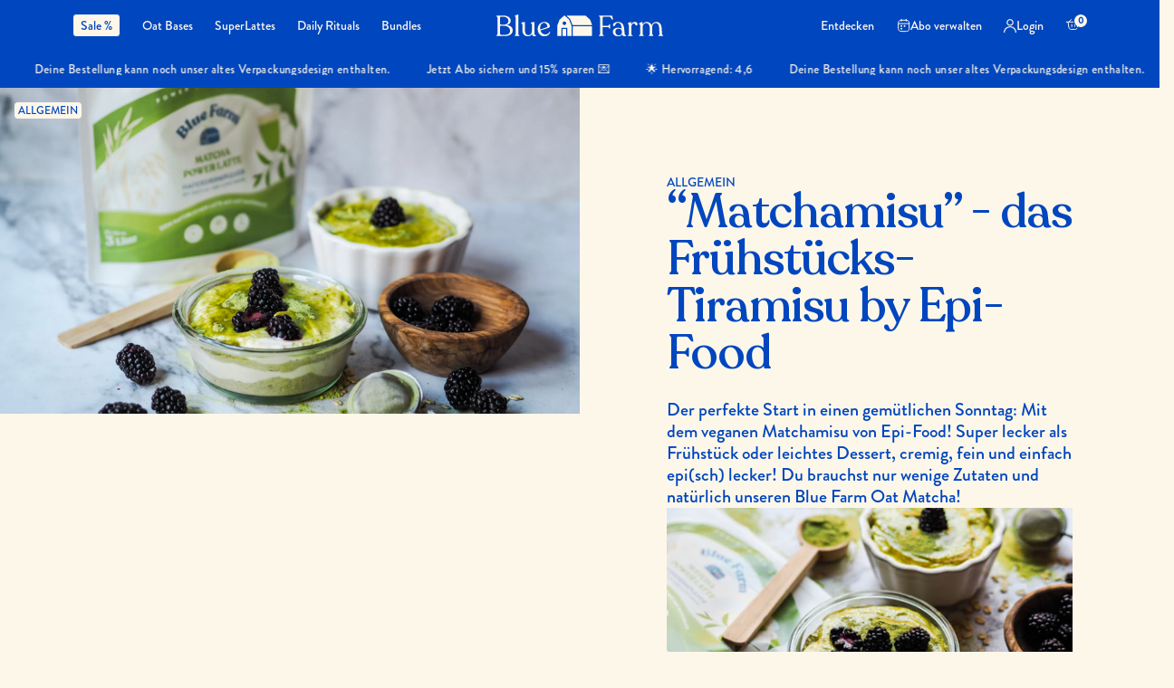

--- FILE ---
content_type: text/html; charset=utf-8
request_url: https://www.bluefarm.co/blogs/the-blue-kitchen/matchamisu-das-fruhstucks-tiramisu-by-epi-food
body_size: 46761
content:
<!doctype html><html class="no-js" lang="de" dir="ltr">
  <head>
    <meta charset="utf-8">
    <meta http-equiv="X-UA-Compatible" content="IE=edge,chrome=1">
    <meta name="viewport" content="width=device-width, initial-scale=1, viewport-fit=cover">
    <meta name="theme-color" content="#fdf7ea">
    <link rel="canonical" href="https://www.bluefarm.co/blogs/the-blue-kitchen/matchamisu-das-fruhstucks-tiramisu-by-epi-food">
    <link rel="preconnect" href="https://cdn.shopify.com" crossorigin>
    <link rel="preload" as="style" href="//www.bluefarm.co/cdn/shop/t/76/assets/app.css?v=134602760130299933081765492348">



<link href="//www.bluefarm.co/cdn/shop/t/76/assets/animations.min.js?v=125778792411641688251748598356" as="script" rel="preload">

<link href="//www.bluefarm.co/cdn/shop/t/76/assets/header.js?v=53973329853117484881744899262" as="script" rel="preload">
<link href="//www.bluefarm.co/cdn/shop/t/76/assets/vendor.min.js?v=57769212839167613861744899269" as="script" rel="preload">
<link href="//www.bluefarm.co/cdn/shop/t/76/assets/app.js?v=155078443144497802771765492350" as="script" rel="preload">
<link href="//www.bluefarm.co/cdn/shop/t/76/assets/slideshow.js?v=73738474442820835541746616025" as="script" rel="preload">

<script async crossorigin fetchpriority="high" src="/cdn/shopifycloud/importmap-polyfill/es-modules-shim.2.4.0.js"></script>
<script>
window.lazySizesConfig = window.lazySizesConfig || {};
window.lazySizesConfig.expand = 250;
window.lazySizesConfig.loadMode = 1;
window.lazySizesConfig.loadHidden = false;
</script>


    <link rel="icon" type="image/png" href="//www.bluefarm.co/cdn/shop/files/bluefarm_favicon.jpg?crop=center&height=32&v=1763052070&width=32">

    <title>
      “Matchamisu” - das Frühstücks-Tiramisu by Epi-Food
      
      
       &ndash; Blue Farm
    </title>

    
      <meta name="description" content="  Der perfekte Start in einen gemütlichen Sonntag: Mit dem veganen Matchamisu von Epi-Food! Super lecker als Frühstück oder leichtes Dessert, cremig, fein und einfach epi(sch) lecker! Du brauchst nur wenige Zutaten und natürlich unseren Blue Farm Oat Matcha! Zutaten: Für die Haferflocken-Schicht: 150 g Haferflocken1 EL">
    
<link rel="preconnect" href="https://fonts.shopifycdn.com" crossorigin>

<meta property="og:site_name" content="Blue Farm">
<meta property="og:url" content="https://www.bluefarm.co/blogs/the-blue-kitchen/matchamisu-das-fruhstucks-tiramisu-by-epi-food">
<meta property="og:title" content="“Matchamisu” - das Frühstücks-Tiramisu by Epi-Food">
<meta property="og:type" content="article">
<meta property="og:description" content="  Der perfekte Start in einen gemütlichen Sonntag: Mit dem veganen Matchamisu von Epi-Food! Super lecker als Frühstück oder leichtes Dessert, cremig, fein und einfach epi(sch) lecker! Du brauchst nur wenige Zutaten und natürlich unseren Blue Farm Oat Matcha! Zutaten: Für die Haferflocken-Schicht: 150 g Haferflocken1 EL"><meta property="og:image" content="http://www.bluefarm.co/cdn/shop/articles/Blog_Images_f5b55ddb-adda-472b-a0b6-a2d4617c7a03.png?v=1751020965">
  <meta property="og:image:secure_url" content="https://www.bluefarm.co/cdn/shop/articles/Blog_Images_f5b55ddb-adda-472b-a0b6-a2d4617c7a03.png?v=1751020965">
  <meta property="og:image:width" content="1920">
  <meta property="og:image:height" content="1080"><meta name="twitter:card" content="summary_large_image">
<meta name="twitter:title" content="“Matchamisu” - das Frühstücks-Tiramisu by Epi-Food">
<meta name="twitter:description" content="  Der perfekte Start in einen gemütlichen Sonntag: Mit dem veganen Matchamisu von Epi-Food! Super lecker als Frühstück oder leichtes Dessert, cremig, fein und einfach epi(sch) lecker! Du brauchst nur wenige Zutaten und natürlich unseren Blue Farm Oat Matcha! Zutaten: Für die Haferflocken-Schicht: 150 g Haferflocken1 EL">


    <link href="//www.bluefarm.co/cdn/shop/t/76/assets/app.css?v=134602760130299933081765492348" rel="stylesheet" type="text/css" media="all" />
    <link href="//www.bluefarm.co/cdn/shop/t/76/assets/main-custom.css?v=173426171751485738591765507689" rel="stylesheet" type="text/css" media="all" />

    <style data-shopify>
  	@font-face {
  	font-family: "Recoleta";
  	src: url("https://cdn.shopify.com/s/files/1/0270/5807/7814/files/Recoleta-Medium.woff?v=1745089710") format("woff");
  	line-height: 100%;
  	letter-spacing: -2%;
  	}
  @font-face {
  	font-family: "BrandonGrotesque";
  	src: url("https://cdn.shopify.com/s/files/1/0270/5807/7814/files/BrandonGrotesque-Medium.woff?v=1745089712") format("woff");
  	line-height: 120%;
  	letter-spacing: 0%;
  	}
  	@font-face {
  font-family: "Archivo Narrow";
  font-weight: 400;
  font-style: normal;
  font-display: swap;
  src: url("//www.bluefarm.co/cdn/fonts/archivo_narrow/archivonarrow_n4.5c3bab850a22055c235cf940f895d873a8689d70.woff2") format("woff2"),
       url("//www.bluefarm.co/cdn/fonts/archivo_narrow/archivonarrow_n4.ea12dd22d3319d164475c1d047ae8f973041a9ff.woff") format("woff");
}

@font-face {
  font-family: "Archivo Narrow";
  font-weight: 500;
  font-style: normal;
  font-display: swap;
  src: url("//www.bluefarm.co/cdn/fonts/archivo_narrow/archivonarrow_n5.d7d2ed7fbf03e65de95fbf4dd65b8f16594058a7.woff2") format("woff2"),
       url("//www.bluefarm.co/cdn/fonts/archivo_narrow/archivonarrow_n5.1b34a2bfca6fa7ceb43f421bf0098175c735e91b.woff") format("woff");
}

@font-face {
  font-family: "Archivo Narrow";
  font-weight: 600;
  font-style: normal;
  font-display: swap;
  src: url("//www.bluefarm.co/cdn/fonts/archivo_narrow/archivonarrow_n6.39db873f9e4e9c8ab7083354b267ce7500b7ee9e.woff2") format("woff2"),
       url("//www.bluefarm.co/cdn/fonts/archivo_narrow/archivonarrow_n6.997d285d710a777a602467368cc2fbd11a20033e.woff") format("woff");
}

@font-face {
  font-family: "Archivo Narrow";
  font-weight: 400;
  font-style: italic;
  font-display: swap;
  src: url("//www.bluefarm.co/cdn/fonts/archivo_narrow/archivonarrow_i4.59445c13f0e607542640c8a56f31dcd8ed680cfa.woff2") format("woff2"),
       url("//www.bluefarm.co/cdn/fonts/archivo_narrow/archivonarrow_i4.bbf26c99347034f8df1f87b08c4a929cfc5255c8.woff") format("woff");
}

@font-face {
  font-family: "Archivo Narrow";
  font-weight: 600;
  font-style: italic;
  font-display: swap;
  src: url("//www.bluefarm.co/cdn/fonts/archivo_narrow/archivonarrow_i6.21c69730cb55f9ff454529f520897ee241e78c97.woff2") format("woff2"),
       url("//www.bluefarm.co/cdn/fonts/archivo_narrow/archivonarrow_i6.6c25ccdf80ef4616ffdc61ea3e51d7ed480f0d13.woff") format("woff");
}


  		@font-face {
  font-family: "Archivo Narrow";
  font-weight: 600;
  font-style: normal;
  font-display: swap;
  src: url("//www.bluefarm.co/cdn/fonts/archivo_narrow/archivonarrow_n6.39db873f9e4e9c8ab7083354b267ce7500b7ee9e.woff2") format("woff2"),
       url("//www.bluefarm.co/cdn/fonts/archivo_narrow/archivonarrow_n6.997d285d710a777a602467368cc2fbd11a20033e.woff") format("woff");
}

@font-face {
  font-family: "Archivo Narrow";
  font-weight: 400;
  font-style: normal;
  font-display: swap;
  src: url("//www.bluefarm.co/cdn/fonts/archivo_narrow/archivonarrow_n4.5c3bab850a22055c235cf940f895d873a8689d70.woff2") format("woff2"),
       url("//www.bluefarm.co/cdn/fonts/archivo_narrow/archivonarrow_n4.ea12dd22d3319d164475c1d047ae8f973041a9ff.woff") format("woff");
}

h1,h2,h3,h4,h5,h6,
  	.h1,.h2,.h3,.h4,.h5,.h6,
  	.logolink.text-logo,
  	.heading-font,
  	.h1-xlarge,
  	.h1-large,
  	.customer-addresses .my-address .address-index {
  		font-style: normal;
  		font-weight: 600;
  		font-family: "Recoleta", sans-serif;
  	}
  	body,
  	.body-font,
  	.thb-product-detail .product-title {
  		font-style: normal;
  		font-weight: 400;
  		font-family: "BrandonGrotesque", sans-serif;
  	}
  	:root {
  		--mobile-swipe-width: calc(90vw - 30px);
  		--font-body-scale: 1.0;
  		--font-body-line-height-scale: 1.0;
  		--font-body-letter-spacing: 0.0em;
  		--font-body-medium-weight: 500;
      --font-body-bold-weight: 600;
  		--font-announcement-scale: 1.0;
  		--font-heading-scale: 1.0;
  		--font-heading-line-height-scale: 1.0;
  		--font-heading-letter-spacing: 0.0em;
  		--font-navigation-scale: 1.0;
  		--navigation-item-spacing: 15px;
  		--font-product-title-scale: 1.0;
  		--font-product-title-line-height-scale: 1.0;
  		--button-letter-spacing: 0.0em;

  		--bg-body: #fdf7ea;
  		--bg-body-rgb: 253,247,234;
  		--bg-body-darken: #fcf2dc;
  		--payment-terms-background-color: #fdf7ea;
  		--color-body: #0046be;
  		--color-body-rgb: 0,70,190;
  		--color-accent: #0046be;
  		--color-accent-rgb: 0,70,190;
  		--color-border: #0046be;
  		--color-form-border: #0046be;
  		--color-overlay-rgb: 0,0,0;

  		--shopify-accelerated-checkout-button-block-size: 48px;
  		--shopify-accelerated-checkout-inline-alignment: center;
  		--shopify-accelerated-checkout-skeleton-animation-duration: 0.25s;

  		--color-announcement-bar-text: #fdf7ea;
  		--color-announcement-bar-bg: #0046be;

  		--color-header-bg: #0046be;
  		--color-header-bg-rgb: 0,70,190;
  		--color-header-text: #fdf7ea;
  		--color-header-text-rgb: 253,247,234;
  		--color-header-links: #fdf7ea;
  		--color-header-links-rgb: 253,247,234;
  		--color-header-links-hover: #fdf7ea;
  		--color-header-icons: #cad4e1;
  		--color-header-border: #E2E2E2;

  		--solid-button-background: #0046be;
  		--solid-button-label: #fdf7ea;
  		--outline-button-label: #0046be;
  		--button-border-radius: 8px;
  		--shopify-accelerated-checkout-button-border-radius: 8px;

  		--color-price: #fdf7ea;
  		--color-price-discounted: #fdf7ea;
  		--color-star: #FD9A52;
  		--color-dots: #fdf7ea;

  		--color-inventory-instock: #279A4B;
  		--color-inventory-lowstock: #FB9E5B;

  		--section-spacing-mobile: 0px;
  		--section-spacing-desktop: 0px;

  		--color-badge-text: #0046be;
  		--color-badge-sold-out: #b1c2dd;
  		--color-badge-sale: #fdf7ea;

  		--color-badge-preorder: #666666;
  		--badge-corner-radius: 4px;

  		--color-footer-text: #fdf7ea;
  		--color-footer-text-rgb: 253,247,234;
  		--color-footer-link: #cad4e1;
  		--color-footer-link-hover: #fdf7ea;
  		--color-footer-border: #7f9ed4;
  		--color-footer-border-rgb: 127,158,212;
  		--color-footer-bg: #0046be;
  	}.badge[data-badge="januar-special"]{
  				background: #7cf87d;
  			}
  		
.badge[data-badge="neu"]{
  				background: #fdf7ea;
  			}
  		
.badge[data-badge="verkurztes-mhd"]{
  				background: #7cf87d;
  			}
  		
.badge[data-badge="14-21-tage-lieferzeit"]{
  				background: #fdf7ea;
  			}
  		

  	/* HEADINGS */
  	.hero-01{
  		font-family: "Recoleta", sans-serif;
  		font-weight: 400;
  		font-size: 36px;
  		letter-spacing: -0.72px;
  margin: 0;
  line-height: 100%;
  	}

  	@media only screen and (min-width: 768px){
  		.hero-01{
  			font-size: 52px;
  			letter-spacing: -1.04px;
  		}
  	}

  	.headline-01{
  		font-family: "Recoleta", sans-serif;
  		font-weight: 400;
  		font-size: 20px;
  		letter-spacing: -0.4px;
  		line-height: 100%;
  margin: 0;
  	}

  	.headline-02{
  		font-family: "Recoleta", sans-serif;
  		font-weight: 400;
  		font-size: 28px;
  		letter-spacing: -0.56px;
  margin: 0;
  line-height: 100%;
  	}

  	.headline-03{
  		font-family: "Recoleta", sans-serif;
  		font-weight: 400;
  		font-size: 36px;
  		letter-spacing: -0.72px;
  margin: 0;
  line-height: 100%;
  	}

  	/* BODY STYLES */

  	.body-01,.body-01 p{
  		font-family: "BrandonGrotesque", sans-serif;
  		font-weight: 400;
  		font-size: 12px;
  		line-height: 120%;
  margin: 0;
  letter-spacing: 0;
  	}

  	.body-01-upper, .body-01-upper p{
  		font-family: "BrandonGrotesque", sans-serif;
  		font-weight: 400;
  		font-size: 12px;
  		line-height: 120%;
  		letter-spacing: 0.24px;
  margin: 0;
  text-transform: uppercase;
  	}

  	.body-02, .body-02 p{
  		font-family: "BrandonGrotesque", sans-serif;
  		font-weight: 400;
  		font-size: 14px;
  		line-height: 120%;
  margin: 0;
  letter-spacing: 0;
  	}

  	.body-02-upper,.body-02-upper p{
  		font-family: "BrandonGrotesque", sans-serif;
  		font-weight: 400;
  		font-size: 14px;
  		line-height: 120%;
  		letter-spacing: 0.28px;
  margin: 0;
  text-transform: uppercase;
  	}

  	.body-03,.body-03 p{
  		font-family: "BrandonGrotesque", sans-serif;
  		font-weight: 400;
  		font-size: 17px;
  		line-height: 120%;
  margin: 0;
  letter-spacing: 0;
  	}

  	.body-04,.body-04 p{
  		font-family: "BrandonGrotesque", sans-serif;
  		font-weight: 400;
  		font-size: 20px;
  		line-height: 120%;
  margin: 0;
  letter-spacing: 0;
  	}
</style>


    <script type="importmap">{
      	"imports": {
      		"vendor": "//www.bluefarm.co/cdn/shop/t/76/assets/vendor.min.js?v=57769212839167613861744899269"
      	}
      }
    </script>
    <script>
		window.theme = window.theme || {};
		theme = {
			settings: {
				money_with_currency_format:"€{{amount_with_comma_separator}}",
				cart_drawer:true,
				product_id: false,
			},
			routes: {
				root_url: '/',
				cart_url: '/cart',
				cart_add_url: '/cart/add',
				search_url: '/search',
				cart_change_url: '/cart/change',
				cart_update_url: '/cart/update',
				cart_clear_url: '/cart/clear',
				predictive_search_url: '/search/suggest',
			},
			variantStrings: {
        addToCart: `Jetzt kaufen`,
        addToCartBtn: `Zum Farmkorb hinzufügen`,
        soldOut: `Ausverkauft`,
        unavailable: `Nicht verfügbar`,
        preOrder: `Vorbestellen`,
      },
			strings: {
				requiresTerms: `Sie müssen den Verkaufsbedingungen zustimmen, um zur Kasse gehen zu können`,
				shippingEstimatorNoResults: `Entschuldige, wir liefern leider niche an Deine Adresse.`,
				shippingEstimatorOneResult: `Es gibt eine Versandklasse für Deine Adresse:`,
				shippingEstimatorMultipleResults: `Es gibt mehrere Versandklassen für Deine Adresse:`,
				shippingEstimatorError: `Ein oder mehrere Fehler sind beim Abrufen der Versandklassen aufgetreten:`
			}
		};
    </script>
    <script>window.performance && window.performance.mark && window.performance.mark('shopify.content_for_header.start');</script><meta name="google-site-verification" content="JV4CZ9ePYICS9gOUNw8-J0cYgSULCMW0gHJKi-0CNH4">
<meta name="facebook-domain-verification" content="49tbhrrpvp5zzx33yl9m0z624qw21z">
<meta id="shopify-digital-wallet" name="shopify-digital-wallet" content="/27058077814/digital_wallets/dialog">
<meta name="shopify-checkout-api-token" content="4c26feb0f5e2594ca2a749274f2ce391">
<meta id="in-context-paypal-metadata" data-shop-id="27058077814" data-venmo-supported="false" data-environment="production" data-locale="de_DE" data-paypal-v4="true" data-currency="EUR">
<link rel="alternate" type="application/atom+xml" title="Feed" href="/blogs/the-blue-kitchen.atom" />
<link rel="alternate" hreflang="x-default" href="https://www.bluefarm.co/blogs/the-blue-kitchen/matchamisu-das-fruhstucks-tiramisu-by-epi-food">
<link rel="alternate" hreflang="de-AT" href="https://at.bluefarm.co/blogs/the-blue-kitchen/matchamisu-das-fruhstucks-tiramisu-by-epi-food">
<link rel="alternate" hreflang="de-CH" href="https://ch.bluefarm.co/blogs/the-blue-kitchen/matchamisu-das-fruhstucks-tiramisu-by-epi-food">
<link rel="alternate" hreflang="de-DE" href="https://www.bluefarm.co/blogs/the-blue-kitchen/matchamisu-das-fruhstucks-tiramisu-by-epi-food">
<script async="async" src="/checkouts/internal/preloads.js?locale=de-DE"></script>
<script id="apple-pay-shop-capabilities" type="application/json">{"shopId":27058077814,"countryCode":"DE","currencyCode":"EUR","merchantCapabilities":["supports3DS"],"merchantId":"gid:\/\/shopify\/Shop\/27058077814","merchantName":"Blue Farm","requiredBillingContactFields":["postalAddress","email"],"requiredShippingContactFields":["postalAddress","email"],"shippingType":"shipping","supportedNetworks":["visa","maestro","masterCard","amex"],"total":{"type":"pending","label":"Blue Farm","amount":"1.00"},"shopifyPaymentsEnabled":true,"supportsSubscriptions":true}</script>
<script id="shopify-features" type="application/json">{"accessToken":"4c26feb0f5e2594ca2a749274f2ce391","betas":["rich-media-storefront-analytics"],"domain":"www.bluefarm.co","predictiveSearch":true,"shopId":27058077814,"locale":"de"}</script>
<script>var Shopify = Shopify || {};
Shopify.shop = "bluefarmco.myshopify.com";
Shopify.locale = "de";
Shopify.currency = {"active":"EUR","rate":"1.0"};
Shopify.country = "DE";
Shopify.theme = {"name":"BlueFarm_Live\/master","id":180444889354,"schema_name":"Reformation","schema_version":"8.3.0","theme_store_id":null,"role":"main"};
Shopify.theme.handle = "null";
Shopify.theme.style = {"id":null,"handle":null};
Shopify.cdnHost = "www.bluefarm.co/cdn";
Shopify.routes = Shopify.routes || {};
Shopify.routes.root = "/";</script>
<script type="module">!function(o){(o.Shopify=o.Shopify||{}).modules=!0}(window);</script>
<script>!function(o){function n(){var o=[];function n(){o.push(Array.prototype.slice.apply(arguments))}return n.q=o,n}var t=o.Shopify=o.Shopify||{};t.loadFeatures=n(),t.autoloadFeatures=n()}(window);</script>
<script id="shop-js-analytics" type="application/json">{"pageType":"article"}</script>
<script defer="defer" async type="module" src="//www.bluefarm.co/cdn/shopifycloud/shop-js/modules/v2/client.init-shop-cart-sync_D96QZrIF.de.esm.js"></script>
<script defer="defer" async type="module" src="//www.bluefarm.co/cdn/shopifycloud/shop-js/modules/v2/chunk.common_SV6uigsF.esm.js"></script>
<script type="module">
  await import("//www.bluefarm.co/cdn/shopifycloud/shop-js/modules/v2/client.init-shop-cart-sync_D96QZrIF.de.esm.js");
await import("//www.bluefarm.co/cdn/shopifycloud/shop-js/modules/v2/chunk.common_SV6uigsF.esm.js");

  window.Shopify.SignInWithShop?.initShopCartSync?.({"fedCMEnabled":true,"windoidEnabled":true});

</script>
<script>(function() {
  var isLoaded = false;
  function asyncLoad() {
    if (isLoaded) return;
    isLoaded = true;
    var urls = ["https:\/\/static.rechargecdn.com\/assets\/js\/widget.min.js?shop=bluefarmco.myshopify.com","https:\/\/instafeed.nfcube.com\/cdn\/fe280510907b32b5a4a20dbbec58e62c.js?shop=bluefarmco.myshopify.com","https:\/\/cdn.weglot.com\/weglot_script_tag.js?shop=bluefarmco.myshopify.com","\/\/cdn.shopify.com\/proxy\/1a07bd843ce6dec11358d17b7f5713376532863ca4c242fde66de017117be1f3\/api.goaffpro.com\/loader.js?shop=bluefarmco.myshopify.com\u0026sp-cache-control=cHVibGljLCBtYXgtYWdlPTkwMA"];
    for (var i = 0; i < urls.length; i++) {
      var s = document.createElement('script');
      s.type = 'text/javascript';
      s.async = true;
      s.src = urls[i];
      var x = document.getElementsByTagName('script')[0];
      x.parentNode.insertBefore(s, x);
    }
  };
  if(window.attachEvent) {
    window.attachEvent('onload', asyncLoad);
  } else {
    window.addEventListener('load', asyncLoad, false);
  }
})();</script>
<script id="__st">var __st={"a":27058077814,"offset":3600,"reqid":"b324f1a0-875d-4ee5-8f93-fec483729eba-1768542887","pageurl":"www.bluefarm.co\/blogs\/the-blue-kitchen\/matchamisu-das-fruhstucks-tiramisu-by-epi-food","s":"articles-587545837816","u":"2f76933be3fb","p":"article","rtyp":"article","rid":587545837816};</script>
<script>window.ShopifyPaypalV4VisibilityTracking = true;</script>
<script id="form-persister">!function(){'use strict';const t='contact',e='new_comment',n=[[t,t],['blogs',e],['comments',e],[t,'customer']],o='password',r='form_key',c=['recaptcha-v3-token','g-recaptcha-response','h-captcha-response',o],s=()=>{try{return window.sessionStorage}catch{return}},i='__shopify_v',u=t=>t.elements[r],a=function(){const t=[...n].map((([t,e])=>`form[action*='/${t}']:not([data-nocaptcha='true']) input[name='form_type'][value='${e}']`)).join(',');var e;return e=t,()=>e?[...document.querySelectorAll(e)].map((t=>t.form)):[]}();function m(t){const e=u(t);a().includes(t)&&(!e||!e.value)&&function(t){try{if(!s())return;!function(t){const e=s();if(!e)return;const n=u(t);if(!n)return;const o=n.value;o&&e.removeItem(o)}(t);const e=Array.from(Array(32),(()=>Math.random().toString(36)[2])).join('');!function(t,e){u(t)||t.append(Object.assign(document.createElement('input'),{type:'hidden',name:r})),t.elements[r].value=e}(t,e),function(t,e){const n=s();if(!n)return;const r=[...t.querySelectorAll(`input[type='${o}']`)].map((({name:t})=>t)),u=[...c,...r],a={};for(const[o,c]of new FormData(t).entries())u.includes(o)||(a[o]=c);n.setItem(e,JSON.stringify({[i]:1,action:t.action,data:a}))}(t,e)}catch(e){console.error('failed to persist form',e)}}(t)}const f=t=>{if('true'===t.dataset.persistBound)return;const e=function(t,e){const n=function(t){return'function'==typeof t.submit?t.submit:HTMLFormElement.prototype.submit}(t).bind(t);return function(){let t;return()=>{t||(t=!0,(()=>{try{e(),n()}catch(t){(t=>{console.error('form submit failed',t)})(t)}})(),setTimeout((()=>t=!1),250))}}()}(t,(()=>{m(t)}));!function(t,e){if('function'==typeof t.submit&&'function'==typeof e)try{t.submit=e}catch{}}(t,e),t.addEventListener('submit',(t=>{t.preventDefault(),e()})),t.dataset.persistBound='true'};!function(){function t(t){const e=(t=>{const e=t.target;return e instanceof HTMLFormElement?e:e&&e.form})(t);e&&m(e)}document.addEventListener('submit',t),document.addEventListener('DOMContentLoaded',(()=>{const e=a();for(const t of e)f(t);var n;n=document.body,new window.MutationObserver((t=>{for(const e of t)if('childList'===e.type&&e.addedNodes.length)for(const t of e.addedNodes)1===t.nodeType&&'FORM'===t.tagName&&a().includes(t)&&f(t)})).observe(n,{childList:!0,subtree:!0,attributes:!1}),document.removeEventListener('submit',t)}))}()}();</script>
<script integrity="sha256-4kQ18oKyAcykRKYeNunJcIwy7WH5gtpwJnB7kiuLZ1E=" data-source-attribution="shopify.loadfeatures" defer="defer" src="//www.bluefarm.co/cdn/shopifycloud/storefront/assets/storefront/load_feature-a0a9edcb.js" crossorigin="anonymous"></script>
<script data-source-attribution="shopify.dynamic_checkout.dynamic.init">var Shopify=Shopify||{};Shopify.PaymentButton=Shopify.PaymentButton||{isStorefrontPortableWallets:!0,init:function(){window.Shopify.PaymentButton.init=function(){};var t=document.createElement("script");t.src="https://www.bluefarm.co/cdn/shopifycloud/portable-wallets/latest/portable-wallets.de.js",t.type="module",document.head.appendChild(t)}};
</script>
<script data-source-attribution="shopify.dynamic_checkout.buyer_consent">
  function portableWalletsHideBuyerConsent(e){var t=document.getElementById("shopify-buyer-consent"),n=document.getElementById("shopify-subscription-policy-button");t&&n&&(t.classList.add("hidden"),t.setAttribute("aria-hidden","true"),n.removeEventListener("click",e))}function portableWalletsShowBuyerConsent(e){var t=document.getElementById("shopify-buyer-consent"),n=document.getElementById("shopify-subscription-policy-button");t&&n&&(t.classList.remove("hidden"),t.removeAttribute("aria-hidden"),n.addEventListener("click",e))}window.Shopify?.PaymentButton&&(window.Shopify.PaymentButton.hideBuyerConsent=portableWalletsHideBuyerConsent,window.Shopify.PaymentButton.showBuyerConsent=portableWalletsShowBuyerConsent);
</script>
<script data-source-attribution="shopify.dynamic_checkout.cart.bootstrap">document.addEventListener("DOMContentLoaded",(function(){function t(){return document.querySelector("shopify-accelerated-checkout-cart, shopify-accelerated-checkout")}if(t())Shopify.PaymentButton.init();else{new MutationObserver((function(e,n){t()&&(Shopify.PaymentButton.init(),n.disconnect())})).observe(document.body,{childList:!0,subtree:!0})}}));
</script>
<link id="shopify-accelerated-checkout-styles" rel="stylesheet" media="screen" href="https://www.bluefarm.co/cdn/shopifycloud/portable-wallets/latest/accelerated-checkout-backwards-compat.css" crossorigin="anonymous">
<style id="shopify-accelerated-checkout-cart">
        #shopify-buyer-consent {
  margin-top: 1em;
  display: inline-block;
  width: 100%;
}

#shopify-buyer-consent.hidden {
  display: none;
}

#shopify-subscription-policy-button {
  background: none;
  border: none;
  padding: 0;
  text-decoration: underline;
  font-size: inherit;
  cursor: pointer;
}

#shopify-subscription-policy-button::before {
  box-shadow: none;
}

      </style>

<script>window.performance && window.performance.mark && window.performance.mark('shopify.content_for_header.end');</script>
    <!-- Header hook for plugins -->

    <script>
      document.documentElement.className = document.documentElement.className.replace('no-js', 'js');
    </script>
    


  <!-- Google Tag Manager -->
<script>(function(w,d,s,l,i){w[l]=w[l]||[];w[l].push({'gtm.start':
new Date().getTime(),event:'gtm.js'});var f=d.getElementsByTagName(s)[0],
j=d.createElement(s),dl=l!='dataLayer'?'&l='+l:'';j.async=true;j.src=
'https://journey.bluefarm.co/gtm.js?id='+i+dl;f.parentNode.insertBefore(j,f);
})(window,document,'script','dataLayer','GTM-WJ3WXHL');</script>
<!-- End Google Tag Manager -->
<script>
(function () {
  var a = document.createElement('script');
  (a.type = 'text/javascript'),
    (a.async = !0),
    (a.src = 'https://117200951.bluefarm.co/javascript/script.js'),
    document.getElementsByTagName('script')[0].appendChild(a);
})();
</script>

    <script>
    
    
    
    
    var gsf_conversion_data = {page_type : '', event : '', data : {shop_currency : "EUR"}};
    
</script>
    <script>
    (function(w,d,s,l,i){w[l]=w[l]||[];w[l].push({'gtm.start':
            new Date().getTime(),event:'gtm.js'});var f=d.getElementsByTagName(s)[0],
        j=d.createElement(s),dl=l!='dataLayer'?'&l='+l:'';j.async=true;j.src=
        'https://www.googletagmanager.com/gtm.js?id='+i+dl;f.parentNode.insertBefore(j,f);
    })(window,document,'script','dataLayer','G-T3BXS1FC4R');

    window.dataLayer = window.dataLayer || [];
    function gEvent(type, event, properties){
        dataLayer.push({ ecommerce: null });
        console.log('gEvent', event, properties);

        let newItems = [];
        properties.items.forEach((item, index) => {
            let newItem = item;
            item.affiliation = "Bluefarmco Onlinestore";
            item.item_brand = "Bluefarmco";
            item.location_id = "";
            item.discount = item.discount || 0;
            item.coupon = item.coupon || "";
            item.item_list_name = item.item_list_name || properties.item_list_name || "";
            item.item_list_id = item.item_list_id || properties.item_list_id || "";
            item.index = index;
            item.item_added_by = item.item_added_by || "";
            item.item_plan = item.item_plan || "";
            item.item_variant = item.item_variant || "";
            item.item_category = item.item_category || "";
            item.item_category2 = item.item_category2 || "";
            item.item_category3 = item.item_category3 || "";
            item.item_category4 = item.item_category4 || "";
            item.item_category5 = item.item_category5 || "";
            item.interval = item.interval || "";

        });

        dataLayer.push({
            event: event,
            ecommerce: properties
        });
    }

    function gEventViewCart(cart){
        let items = cart.items;

        let properties = {
            currency: window.currentCurrencyAlpha,
            value: cart.total_price / 100,
            items: [],
        };

        items.forEach((item, index) => {
            properties.items.push({
                id: 'shopify_DE_' + item.product_id + '_' + item.id,
                item_id: item.handle,
                item_name: item.product_title,
                item_plan: (item.selling_plan_allocation ? "Subscription" : "One-time"),
                item_added_by: item.properties?._source ?? "Product Page",
                item_variant: item.variant_title ?? "",
                price: item.price / 100,
                quantity: item.quantity,
                interval: item.selling_plan_allocation?.selling_plan?.name ?? "",
            });
        });

        gEvent('event', 'view_cart', properties)
    }

    function gEventProductAdd(item, quantity = 1){
        let properties = {
            currency: window.currentCurrencyAlpha,
            value: item.price / 100,
            items: [],
        };

        //console.log(item);

        properties.items.push({
            id: 'shopify_DE_' + item.product_id + '_' + item.id,
            item_id: item.handle,
            item_name: item.product_title,
            item_plan: (item.selling_plan_allocation ? "Subscription" : "One-time"),
            item_added_by: item.properties?._source ?? "Product Page",
            item_variant: item.variant_title ?? "",
            price: item.price / 100,
            quantity: quantity,
            interval: item.selling_plan_allocation?.selling_plan?.name ?? "",
        });

        gEvent('event', 'add_to_cart', properties)
    }

    function gEventProductRemove(item, quantity = 1){
        let properties = {
            currency: window.currentCurrencyAlpha,
            value: item.price / 100,
            items: [],
        };

        properties.items.push({
            id: 'shopify_DE_' + item.product_id + '_' + item.id,
            item_id: item.handle,
            item_name: item.product_title,
            item_plan: (item.selling_plan_allocation ? "Subscription" : "One-time"),
            item_variant: item.variant_title ?? "",
            price: item.price / 100,
            quantity: quantity,
            interval: item.selling_plan_allocation?.selling_plan?.name ?? "",
        });

        gEvent('event', 'remove_from_cart', properties)
    }

    function gEventQuantityIncrease(itemId){
        jQuery.ajax({
            type: 'GET',
            url: '/cart.js',
            dataType: 'text',
            success: function(data) {
                let cart = JSON.parse(data);
                let item = cart.items.find(item => item.key == itemId);
                gEventProductAdd(item);
            }
        });
    }

    function gEventQuantityDecrease(itemId){
        jQuery.ajax({
            type: 'GET',
            url: '/cart.js',
            dataType: 'text',
            success: function(data) {
                let cart = JSON.parse(data);
                let item = cart.items.find(item => item.key == itemId);
                gEventProductRemove(item);
            }
        });
    }

    function gEventRemoveProductById(itemId){
        jQuery.ajax({
            type: 'GET',
            url: '/cart.js',
            dataType: 'text',
            success: function(data) {
                let cart = JSON.parse(data);
                let item = cart.items.find(item => item.key == itemId);
                gEventProductRemove(item, item.quantity);
            }
        });
    }

    function gEventViewItem(product){
        let properties = {
            currency: window.currentCurrencyAlpha,
            value: product.price / 100,
            items: [],
        };

        let event_name = 'view_item';

        console.log(sessionStorage.getItem('gEventCategoryId'))
        console.log(sessionStorage.getItem('gEventCategoryName'))

        if(product.compare_at_price > product.price){
            properties.items.push({
                id: 'shopify_DE_' + product.id + '_' + product.variants[0].id,
                item_id: product.handle,
                item_name: product.title,
                price: product.compare_at_price / 100,
                discount: (product.compare_at_price - product.price) / 100,
                item_list_id: sessionStorage.getItem('gEventCategoryId'),
                item_list_name: sessionStorage.getItem('gEventCategoryName'),
            });
            event_name = 'view_promotion';
        }
        else{
            properties.items.push({
                id: 'shopify_DE_' + product.id + '_' + product.variants[0].id,
                item_id: product.handle,
                item_name: product.title,
                price: product.price / 100,
                item_list_id: sessionStorage.getItem('gEventCategoryId'),
                item_list_name: sessionStorage.getItem('gEventCategoryName'),
            });
        }

        sessionStorage.setItem('gEventCategoryId', "");
        sessionStorage.setItem('gEventCategoryName', "");

        gEvent('event', event_name, properties)
    }

    function gEventViewItemList(category_id, category_name, products){
        let properties = {
            item_list_id: category_id,
            item_list_name: category_name,
            items: [],
        };

        products.forEach((product, idx) => {
            properties.items.push({
                id: 'shopify_DE_' + product.id + '_' + product.variants[0].id,
                item_id: product.handle,
                item_name: product.title,
                price: (product.compare_at_price > product.price ? product.compare_at_price : product.price) / 100,
                discount: (product.compare_at_price > product.price ? (product.compare_at_price - product.price) / 100 : 0),
                index: idx,
            });
        });

        gEvent('event', 'view_item_list', properties)
    }

    function gEventClickItem(category_id, category_name, product){
        sessionStorage.setItem('gEventCategoryId', category_id);
        sessionStorage.setItem('gEventCategoryName', category_name);

        let properties = {
            item_list_id: category_id,
            item_list_name: category_name,
            items: [],
        };

        let event_name = 'select_item';

        if(product.compare_at_price > product.price) {
            properties.items.push({
                id: 'shopify_DE_' + product.id + '_' + product.variants[0].id,
                item_id: product.handle,
                item_name: product.title,
                price: product.compare_at_price / 100,
                discount: (product.compare_at_price - product.price) / 100,
            });
            event_name = 'select_promotion';
        } else {
            properties.items.push({
                id: 'shopify_DE_' + product.id + '_' + product.variants[0].id,
                item_id: product.handle,
                item_name: product.title,
                price: product.price / 100,
            });
        }

        gEvent('event', event_name, properties)
    }

    function gEventSubscriptionBuilderBegin(){
        let properties = {
            currency: window.currentCurrencyAlpha,
            value: 0,
            items: [],
        };

        gEvent('event', 'begin_sub_builder', properties)
    }

    function gEventViewSubscriptionBuilderList(category_id, products){
        let properties = {
            item_list_id: category_id,
            items: [],
        };

        products.forEach(product => {
            properties.items.push({
                id: 'shopify_DE_' + product.id + '_' + product.variants[0].id,
                item_id: product.handle,
                item_name: product.title,
                price: product.price / 100,
            });
        });

        gEvent('event', 'view_sub_builder_list', properties)
    }

    function gEventSubscriptionBuilderSelectVariant(product, variant){
        let properties = {
            currency: window.currentCurrencyAlpha,
            value: 0,
            items: [],
        };

        properties.items.push({
            id: 'shopify_DE_' + product.id + '_' + product.variants[0].id,
            item_id: product.handle,
            item_name: product.title,
            variant: variant.title,
        });

        gEvent('event', 'select_sub_builder_variant', properties)
    }

    function gEventSubscriptionBuilderSelectInterval(product, variant, interval){
        let properties = {
            currency: window.currentCurrencyAlpha,
            value: 0,
            items: [],
        };

        properties.items.push({
            id: 'shopify_DE_' + product.id + '_' + product.variants[0].id,
            item_id: product.handle,
            item_name: product.title,
            variant: variant.title,
            interval: interval,
        });

        gEvent('event', 'select_sub_builder_interval', properties)
    }
</script>


  <!-- BEGIN app block: shopify://apps/pandectes-gdpr/blocks/banner/58c0baa2-6cc1-480c-9ea6-38d6d559556a -->
  
    
      <!-- TCF is active, scripts are loaded above -->
      
        <script>
          if (!window.PandectesRulesSettings) {
            window.PandectesRulesSettings = {"store":{"id":27058077814,"adminMode":false,"headless":false,"storefrontRootDomain":"","checkoutRootDomain":"","storefrontAccessToken":""},"banner":{"revokableTrigger":false,"cookiesBlockedByDefault":"7","hybridStrict":false,"isActive":true},"geolocation":{"brOnly":false,"caOnly":false,"euOnly":true},"blocker":{"isActive":false,"googleConsentMode":{"isActive":true,"id":"","analyticsId":"","adStorageCategory":4,"analyticsStorageCategory":2,"functionalityStorageCategory":1,"personalizationStorageCategory":1,"securityStorageCategory":0,"customEvent":true,"redactData":false,"urlPassthrough":false},"facebookPixel":{"isActive":false,"id":"","ldu":false},"microsoft":{},"rakuten":{"isActive":false,"cmp":false,"ccpa":false},"gpcIsActive":false,"defaultBlocked":7,"patterns":{"whiteList":[],"blackList":{"1":[],"2":[],"4":[],"8":[]},"iframesWhiteList":[],"iframesBlackList":{"1":[],"2":[],"4":[],"8":[]},"beaconsWhiteList":[],"beaconsBlackList":{"1":[],"2":[],"4":[],"8":[]}}}};
            const rulesScript = document.createElement('script');
            window.PandectesRulesSettings.auto = true;
            rulesScript.src = "https://cdn.shopify.com/extensions/019bc54b-18d3-7e24-bd18-5725a114af83/gdpr-218/assets/pandectes-rules.js";
            const firstChild = document.head.firstChild;
            document.head.insertBefore(rulesScript, firstChild);
          }
        </script>
      
      <script>
        
          window.PandectesSettings = {"store":{"id":27058077814,"plan":"plus","theme":"BlueFarm_Live/master","primaryLocale":"de","adminMode":false,"headless":false,"storefrontRootDomain":"","checkoutRootDomain":"","storefrontAccessToken":""},"tsPublished":1751056004,"declaration":{"showPurpose":false,"showProvider":false,"showDateGenerated":false},"language":{"unpublished":[],"languageMode":"Single","fallbackLanguage":"de","languageDetection":"browser","languagesSupported":[]},"texts":{"managed":{"headerText":{"de":"We respect your privacy"},"consentText":{"de":"? Dein Haferdrink schmeckt besser zusammen mit ein paar Cookies. Wir verwenden diese Cookies, um die Nutzererfahrung zu verbessern und dir bestimmte Dienste und Funktionen bereitzustellen."},"linkText":{"de":"Mehr erfahren"},"imprintText":{"de":"Imprint"},"googleLinkText":{"de":"Googles Datenschutzbestimmungen"},"allowButtonText":{"de":"Alle akzeptieren"},"denyButtonText":{"de":"Alle ablehnen"},"dismissButtonText":{"de":"Ok"},"leaveSiteButtonText":{"de":"Leave this site"},"preferencesButtonText":{"de":"Cookies bearbeiten"},"cookiePolicyText":{"de":"Cookie policy"},"preferencesPopupTitleText":{"de":"Cookie Einstellungen"},"preferencesPopupIntroText":{"de":"Wenn Sie eine Website besuchen, werden möglicherweise Informationen in Ihrem Browser gespeichert oder abgerufen, meist in Form von Cookies. Diese Informationen beziehen sich möglicherweise auf Sie, Ihre Einstellungen oder Ihr Gerät und werden hauptsächlich verwendet, damit die Website so funktioniert, wie Sie es erwarten. Die Informationen identifizieren Sie normalerweise nicht direkt, können Ihnen jedoch ein persönlicheres Web-Erlebnis bieten."},"preferencesPopupSaveButtonText":{"de":"Speichern & schließen"},"preferencesPopupCloseButtonText":{"de":"Schließen"},"preferencesPopupAcceptAllButtonText":{"de":"Alle akzeptieren"},"preferencesPopupRejectAllButtonText":{"de":"Alle ablehnen"},"cookiesDetailsText":{"de":"Cookie-Details"},"preferencesPopupAlwaysAllowedText":{"de":"Immer erlaubt"},"accessSectionParagraphText":{"de":"You have the right to be able to access your personal data at any time. This includes your account information, your order records as well as any GDPR related requests you have made so far. You have the right to request a full report of your data."},"accessSectionTitleText":{"de":"Data Portability"},"accessSectionAccountInfoActionText":{"de":"persönliche Daten"},"accessSectionDownloadReportActionText":{"de":"Alle Daten anfordern"},"accessSectionGDPRRequestsActionText":{"de":"Anfragen betroffener Personen"},"accessSectionOrdersRecordsActionText":{"de":"Aufträge"},"rectificationSectionParagraphText":{"de":"You have the right to request your data to be updated whenever you think it is appropriate."},"rectificationSectionTitleText":{"de":"Data Rectification"},"rectificationCommentPlaceholder":{"de":"Beschreiben Sie, was Sie aktualisieren möchten"},"rectificationCommentValidationError":{"de":"Kommentar ist erforderlich"},"rectificationSectionEditAccountActionText":{"de":"Aktualisierung anfordern"},"erasureSectionTitleText":{"de":"Right to be Forgotten"},"erasureSectionParagraphText":{"de":"Use this option if you want to remove your personal and other data from our store. Keep in mind that this process will delete your account, so you will no longer be able to access or use it anymore."},"erasureSectionRequestDeletionActionText":{"de":"Löschung personenbezogener Daten anfordern"},"consentDate":{"de":"Zustimmungsdatum"},"consentId":{"de":"Einwilligungs-ID"},"consentSectionChangeConsentActionText":{"de":"Einwilligungspräferenz ändern"},"consentSectionConsentedText":{"de":"Sie haben der Cookie-Richtlinie dieser Website zugestimmt am"},"consentSectionNoConsentText":{"de":"Sie haben der Cookie-Richtlinie dieser Website nicht zugestimmt."},"consentSectionTitleText":{"de":"Ihre Cookie-Einwilligung"},"consentStatus":{"de":"Einwilligungspräferenz"},"confirmationFailureMessage":{"de":"Ihre Anfrage wurde nicht bestätigt. Bitte versuchen Sie es erneut und wenn das Problem weiterhin besteht, wenden Sie sich an den Ladenbesitzer, um Hilfe zu erhalten"},"confirmationFailureTitle":{"de":"Ein Problem ist aufgetreten"},"confirmationSuccessMessage":{"de":"Wir werden uns in Kürze zu Ihrem Anliegen bei Ihnen melden."},"confirmationSuccessTitle":{"de":"Ihre Anfrage wurde bestätigt"},"guestsSupportEmailFailureMessage":{"de":"Ihre Anfrage wurde nicht übermittelt. Bitte versuchen Sie es erneut und wenn das Problem weiterhin besteht, wenden Sie sich an den Shop-Inhaber, um Hilfe zu erhalten."},"guestsSupportEmailFailureTitle":{"de":"Ein Problem ist aufgetreten"},"guestsSupportEmailPlaceholder":{"de":"E-Mail-Addresse"},"guestsSupportEmailSuccessMessage":{"de":"Wenn Sie als Kunde dieses Shops registriert sind, erhalten Sie in Kürze eine E-Mail mit Anweisungen zum weiteren Vorgehen."},"guestsSupportEmailSuccessTitle":{"de":"Vielen Dank für die Anfrage"},"guestsSupportEmailValidationError":{"de":"Email ist ungültig"},"guestsSupportInfoText":{"de":"Bitte loggen Sie sich mit Ihrem Kundenkonto ein, um fortzufahren."},"submitButton":{"de":"einreichen"},"submittingButton":{"de":"Senden..."},"cancelButton":{"de":"Abbrechen"},"declIntroText":{"de":"Wir verwenden Cookies, um die Funktionalität der Website zu optimieren, die Leistung zu analysieren und Ihnen ein personalisiertes Erlebnis zu bieten. Einige Cookies sind für den ordnungsgemäßen Betrieb der Website unerlässlich. Diese Cookies können nicht deaktiviert werden. In diesem Fenster können Sie Ihre Präferenzen für Cookies verwalten."},"declName":{"de":"Name"},"declPurpose":{"de":"Zweck"},"declType":{"de":"Typ"},"declRetention":{"de":"Speicherdauer"},"declProvider":{"de":"Anbieter"},"declFirstParty":{"de":"Erstanbieter"},"declThirdParty":{"de":"Drittanbieter"},"declSeconds":{"de":"Sekunden"},"declMinutes":{"de":"Minuten"},"declHours":{"de":"Std."},"declDays":{"de":"Tage"},"declMonths":{"de":"Monate"},"declYears":{"de":"Jahre"},"declSession":{"de":"Sitzung"},"declDomain":{"de":"Domain"},"declPath":{"de":"Weg"}},"categories":{"strictlyNecessaryCookiesTitleText":{"de":"Streng notwendige Cookies"},"strictlyNecessaryCookiesDescriptionText":{"de":"Diese Cookies sind unerlässlich, damit Sie sich auf der Website bewegen und deren Funktionen nutzen können, z. B. den Zugriff auf sichere Bereiche der Website. Ohne diese von Ihnen angeforderten Cookies können keine von Ihnen angeforderten Services wie Einkaufskörbe oder E-Billing bereitgestellt werden."},"functionalityCookiesTitleText":{"de":"Funktionscookies"},"functionalityCookiesDescriptionText":{"de":"Mit diesen Cookies kann sich die Website an Ihre Auswahl erinnern (z. B. Ihren Benutzernamen, Ihre Sprache oder die Region, in der Sie sich befinden) und erweiterte, persönlichere Funktionen bereitstellen. Beispielsweise kann eine Website Ihnen möglicherweise lokale Wetterberichte oder Verkehrsnachrichten bereitstellen, indem Sie die Region, in der Sie sich gerade befinden, in einem Cookie speichern. Diese Cookies können auch verwendet werden, um Änderungen zu speichern, die Sie an Textgröße, Schriftarten und anderen Teilen von Webseiten vorgenommen haben, die Sie anpassen können. Sie können auch verwendet werden, um Dienste bereitzustellen, nach denen Sie gefragt haben, z. B. das Ansehen eines Videos oder das Kommentieren eines Blogs. Die Informationen, die diese Cookies sammeln, sind möglicherweise anonymisiert und können Ihre Browsing-Aktivitäten auf anderen Websites nicht verfolgen."},"performanceCookiesTitleText":{"de":"Performance Cookies"},"performanceCookiesDescriptionText":{"de":"Diese Cookies sammeln Informationen darüber, wie Besucher eine Website nutzen, beispielsweise welche Seiten Besucher am häufigsten besuchen und ob sie Fehlermeldungen von Webseiten erhalten. Diese Cookies sammeln keine Informationen, die einen Besucher identifizieren. Alle Informationen, die diese Cookies sammeln, sind aggregiert und daher anonym. Die Infos werden nur verwendet, um die Funktionsweise einer Website zu verbessern."},"targetingCookiesTitleText":{"de":"Marketing cookies"},"targetingCookiesDescriptionText":{"de":"Diese Cookies werden verwendet, um Anzeigen zu schalten, die für Sie und Ihre Interessen relevanter sind. Sie werden auch verwendet, um die Häufigkeit zu begrenzen, mit der Sie eine Anzeige sehen, und um die Effektivität der Werbekampagne zu messen. Sie werden normalerweise von Werbenetzwerken mit Genehmigung des Website-Betreibers platziert. Sie erinnern sich, dass Sie eine Website besucht haben und diese Informationen an andere Organisationen wie Werbetreibende weitergegeben werden. Sehr oft werden Targeting- oder Werbe-Cookies mit den von der anderen Organisation bereitgestellten Website-Funktionen verknüpft."},"unclassifiedCookiesTitleText":{"de":"Nicht klassifizierte Cookies"},"unclassifiedCookiesDescriptionText":{"de":"Nicht klassifizierte Cookies sind Cookies, die wir zusammen mit den Anbietern einzelner Cookies klassifizieren."}},"auto":{}},"library":{"previewMode":false,"fadeInTimeout":0,"defaultBlocked":7,"showLink":true,"showImprintLink":false,"showGoogleLink":false,"enabled":true,"cookie":{"expiryDays":365,"secure":true,"domain":""},"dismissOnScroll":false,"dismissOnWindowClick":false,"dismissOnTimeout":false,"palette":{"popup":{"background":"#FDF8EA","backgroundForCalculations":{"a":1,"b":234,"g":248,"r":253},"text":"#0046BE"},"button":{"background":"transparent","backgroundForCalculations":{"a":1,"b":230,"g":242,"r":248},"text":"#1E38BE","textForCalculation":{"a":1,"b":190,"g":56,"r":30},"border":"#1E38BE"}},"content":{"href":"https://www.bluefarm.co/policies/privacy-policy","imprintHref":"/","close":"&#10005;","target":"_blank","logo":""},"window":"<div role=\"dialog\" aria-label=\"We respect your privacy\" aria-describedby=\"cookieconsent:desc\" id=\"cookie-consent-dialogBox\" class=\"cc-window-wrapper cc-bottom-center-wrapper\"><div class=\"pd-cookie-banner-window cc-window {{classes}}\"><!--googleoff: all-->{{children}}<!--googleon: all--></div></div>","compliance":{"custom":"<div class=\"cc-compliance cc-highlight\">{{preferences}}{{allow}}</div>"},"type":"custom","layouts":{"basic":"{{messagelink}}{{compliance}}"},"position":"bottom-center","theme":"wired","revokable":false,"animateRevokable":false,"revokableReset":false,"revokableLogoUrl":"https://bluefarmco.myshopify.com/cdn/shop/files/pandectes-reopen-logo.png","revokablePlacement":"bottom-left","revokableMarginHorizontal":15,"revokableMarginVertical":15,"static":false,"autoAttach":true,"hasTransition":true,"blacklistPage":[""],"elements":{"close":"<button aria-label=\"Schließen\" type=\"button\" class=\"cc-close\">{{close}}</button>","dismiss":"<button type=\"button\" class=\"cc-btn cc-btn-decision cc-dismiss\">{{dismiss}}</button>","allow":"<button type=\"button\" class=\"cc-btn cc-btn-decision cc-allow\">{{allow}}</button>","deny":"<button type=\"button\" class=\"cc-btn cc-btn-decision cc-deny\">{{deny}}</button>","preferences":"<button type=\"button\" class=\"cc-btn cc-settings\" onclick=\"Pandectes.fn.openPreferences()\">{{preferences}}</button>"}},"geolocation":{"brOnly":false,"caOnly":false,"euOnly":true},"dsr":{"guestsSupport":false,"accessSectionDownloadReportAuto":false},"banner":{"resetTs":1614608091,"extraCss":"        .cc-banner-logo {max-width: 40em!important;}    @media(min-width: 768px) {.cc-window.cc-floating{max-width: 40em!important;width: 40em!important;}}    .cc-message, .pd-cookie-banner-window .cc-header, .cc-logo {text-align: center}    .cc-window-wrapper{z-index: 16777100;}    .cc-window{z-index: 16777100;font-size: 16px!important;font-family: inherit;}    .pd-cookie-banner-window .cc-header{font-size: 16px!important;font-family: inherit;}    .pd-cp-ui{font-family: inherit; background-color: #FDF8EA;color:#0046BE;}    button.pd-cp-btn, a.pd-cp-btn{}    input + .pd-cp-preferences-slider{background-color: rgba(0, 70, 190, 0.3)}    .pd-cp-scrolling-section::-webkit-scrollbar{background-color: rgba(0, 70, 190, 0.3)}    input:checked + .pd-cp-preferences-slider{background-color: rgba(0, 70, 190, 1)}    .pd-cp-scrolling-section::-webkit-scrollbar-thumb {background-color: rgba(0, 70, 190, 1)}    .pd-cp-ui-close{color:#0046BE;}    .pd-cp-preferences-slider:before{background-color: #FDF8EA}    .pd-cp-title:before {border-color: #0046BE!important}    .pd-cp-preferences-slider{background-color:#0046BE}    .pd-cp-toggle{color:#0046BE!important}    @media(max-width:699px) {.pd-cp-ui-close-top svg {fill: #0046BE}}    .pd-cp-toggle:hover,.pd-cp-toggle:visited,.pd-cp-toggle:active{color:#0046BE!important}    .pd-cookie-banner-window {}  .cc-link{    opacity: 1 !important;}","customJavascript":{},"showPoweredBy":false,"logoHeight":40,"revokableTrigger":false,"hybridStrict":false,"cookiesBlockedByDefault":"7","isActive":true,"implicitSavePreferences":false,"cookieIcon":true,"blockBots":false,"showCookiesDetails":true,"hasTransition":true,"blockingPage":false,"showOnlyLandingPage":false,"leaveSiteUrl":"https://www.google.com","linkRespectStoreLang":false},"cookies":{"0":[{"name":"secure_customer_sig","type":"http","domain":"www.bluefarm.co","path":"/","provider":"Shopify","firstParty":true,"retention":"1 day(s)","expires":1,"unit":"declDays","purpose":{"de":"Used in connection with customer login."}},{"name":"cart_currency","type":"http","domain":"www.bluefarm.co","path":"/","provider":"Shopify","firstParty":true,"retention":"1 day(s)","expires":1,"unit":"declDays","purpose":{"de":"The cookie is necessary for the secure checkout and payment function on the website. This function is provided by shopify.com."}},{"name":"cart","type":"http","domain":"www.bluefarm.co","path":"/","provider":"Shopify","firstParty":true,"retention":"1 day(s)","expires":1,"unit":"declDays","purpose":{"de":"Necessary for the shopping cart functionality on the website."}},{"name":"cart_ts","type":"http","domain":"www.bluefarm.co","path":"/","provider":"Shopify","firstParty":true,"retention":"1 day(s)","expires":1,"unit":"declDays","purpose":{"de":"Used in connection with checkout."}},{"name":"cart_sig","type":"http","domain":"www.bluefarm.co","path":"/","provider":"Shopify","firstParty":true,"retention":"1 day(s)","expires":1,"unit":"declDays","purpose":{"de":"Shopify analytics."}},{"name":"cart_ver","type":"http","domain":"www.bluefarm.co","path":"/","provider":"Shopify","firstParty":true,"retention":"1 day(s)","expires":1,"unit":"declDays","purpose":{"de":"Used in connection with shopping cart."}},{"name":"_secure_session_id","type":"http","domain":"www.bluefarm.co","path":"/","provider":"Shopify","firstParty":true,"retention":"1 day(s)","expires":1,"unit":"declDays","purpose":{"de":"Used in connection with navigation through a storefront."}},{"name":"_shopify_m","type":"http","domain":".bluefarm.co","path":"/","provider":"Shopify","firstParty":false,"retention":"1 year(s)","expires":1,"unit":"declYears","purpose":{"de":"Wird zum Verwalten der Datenschutzeinstellungen von Kunden verwendet."}},{"name":"_tracking_consent","type":"http","domain":".bluefarm.co","path":"/","provider":"Shopify","firstParty":false,"retention":"1 year(s)","expires":1,"unit":"declYears","purpose":{"de":"Tracking-Einstellungen."}},{"name":"_shopify_tm","type":"http","domain":".bluefarm.co","path":"/","provider":"Shopify","firstParty":false,"retention":"1 year(s)","expires":1,"unit":"declYears","purpose":{"de":"Wird zum Verwalten der Datenschutzeinstellungen von Kunden verwendet."}},{"name":"localization","type":"http","domain":"www.bluefarm.co","path":"/","provider":"Shopify","firstParty":true,"retention":"1 year(s)","expires":1,"unit":"declYears","purpose":{"de":""}},{"name":"_shopify_tw","type":"http","domain":".bluefarm.co","path":"/","provider":"Shopify","firstParty":false,"retention":"1 year(s)","expires":1,"unit":"declYears","purpose":{"de":"Wird zum Verwalten der Datenschutzeinstellungen von Kunden verwendet."}},{"name":"keep_alive","type":"http","domain":"www.bluefarm.co","path":"/","provider":"Shopify","firstParty":true,"retention":"30 minute(s)","expires":30,"unit":"declMinutes","purpose":{"de":"Used in connection with buyer localization."}},{"name":"_pandectes_gdpr","type":"http","domain":"www.bluefarm.co","path":"/","provider":"Pandectes","firstParty":true,"retention":"1 year(s)","expires":1,"unit":"declYears","purpose":{"de":"Used for the functionality of the cookies consent banner."}}],"1":[{"name":"_orig_referrer","type":"http","domain":".bluefarm.co","path":"/","provider":"Shopify","firstParty":true,"retention":"1 day(s)","expires":1,"unit":"declDays","purpose":{"de":"Tracks landing pages."}},{"name":"_landing_page","type":"http","domain":".bluefarm.co","path":"/","provider":"Shopify","firstParty":true,"retention":"1 day(s)","expires":1,"unit":"declDays","purpose":{"de":"Tracks landing pages."}},{"name":"_y","type":"http","domain":".bluefarm.co","path":"/","provider":"Shopify","firstParty":true,"retention":"1 day(s)","expires":1,"unit":"declDays","purpose":{"de":"Shopify analytics."}},{"name":"_s","type":"http","domain":".bluefarm.co","path":"/","provider":"Shopify","firstParty":true,"retention":"1 day(s)","expires":1,"unit":"declDays","purpose":{"de":"Shopify analytics."}},{"name":"_shopify_y","type":"http","domain":".bluefarm.co","path":"/","provider":"Shopify","firstParty":true,"retention":"1 day(s)","expires":1,"unit":"declDays","purpose":{"de":"Shopify analytics."}},{"name":"_shopify_s","type":"http","domain":".bluefarm.co","path":"/","provider":"Shopify","firstParty":true,"retention":"1 day(s)","expires":1,"unit":"declDays","purpose":{"de":"Shopify analytics."}},{"name":"_shopify_sa_t","type":"http","domain":".bluefarm.co","path":"/","provider":"Shopify","firstParty":true,"retention":"1 day(s)","expires":1,"unit":"declDays","purpose":{"de":"Shopify analytics relating to marketing & referrals."}},{"name":"_shopify_sa_p","type":"http","domain":".bluefarm.co","path":"/","provider":"Shopify","firstParty":true,"retention":"1 day(s)","expires":1,"unit":"declDays","purpose":{"de":"Shopify analytics relating to marketing & referrals."}},{"name":"soundest-views","type":"http","domain":".bluefarm.co","path":"/","provider":"Omnisend","firstParty":true,"retention":"Session","expires":1,"unit":"declDays","purpose":{"de":"Used to count number of pageview in a session."}},{"name":"Cart","type":"http","domain":"www.bluefarm.co","path":"/","provider":"Shopify","firstParty":true,"retention":"1 day(s)","expires":1,"unit":"declDays","purpose":{"de":"Used in connection with shopping cart."}},{"name":"Secret","type":"http","domain":"www.bluefarm.co","path":"/","provider":"Unknown","firstParty":true,"retention":"1 day(s)","expires":1,"unit":"declDays","purpose":{"de":""}},{"name":"Secure_customer_sig","type":"http","domain":"www.bluefarm.co","path":"/","provider":"Shopify","firstParty":true,"retention":"1 day(s)","expires":1,"unit":"declDays","purpose":{"de":"Used in connection with customer login."}},{"name":"_ab","type":"http","domain":"www.bluefarm.co","path":"/","provider":"Shopify","firstParty":true,"retention":"1 day(s)","expires":1,"unit":"declDays","purpose":{"de":"Used in connection with access to admin."}},{"name":"_pay_session","type":"http","domain":"www.bluefarm.co","path":"/","provider":"Shopify","firstParty":true,"retention":"1 day(s)","expires":1,"unit":"declDays","purpose":{"de":"The cookie is necessary for the secure checkout and payment function on the website. This function is provided by shopify.com."}},{"name":"_shopify_country","type":"http","domain":"www.bluefarm.co","path":"/","provider":"Shopify","firstParty":true,"retention":"1 day(s)","expires":1,"unit":"declDays","purpose":{"de":"Cookie is placed by Shopify to store location data."}},{"name":"_shopify_m","type":"http","domain":"www.bluefarm.co","path":"/","provider":"Shopify","firstParty":true,"retention":"1 day(s)","expires":1,"unit":"declDays","purpose":{"de":"Wird zum Verwalten der Datenschutzeinstellungen von Kunden verwendet."}},{"name":"_shopify_tm","type":"http","domain":"www.bluefarm.co","path":"/","provider":"Shopify","firstParty":true,"retention":"1 day(s)","expires":1,"unit":"declDays","purpose":{"de":"Wird zum Verwalten der Datenschutzeinstellungen von Kunden verwendet."}},{"name":"_shopify_tw","type":"http","domain":"www.bluefarm.co","path":"/","provider":"Shopify","firstParty":true,"retention":"1 day(s)","expires":1,"unit":"declDays","purpose":{"de":"Wird zum Verwalten der Datenschutzeinstellungen von Kunden verwendet."}},{"name":"_storefront_u","type":"http","domain":"www.bluefarm.co","path":"/","provider":"Shopify","firstParty":true,"retention":"1 day(s)","expires":1,"unit":"declDays","purpose":{"de":"Used to facilitate updating customer account information."}},{"name":"_tracking_consent","type":"http","domain":"www.bluefarm.co","path":"/","provider":"Shopify","firstParty":true,"retention":"1 day(s)","expires":1,"unit":"declDays","purpose":{"de":"Tracking-Einstellungen."}},{"name":"checkout","type":"http","domain":"www.bluefarm.co","path":"/","provider":"Shopify","firstParty":true,"retention":"1 day(s)","expires":1,"unit":"declDays","purpose":{"de":"Used in connection with checkout."}},{"name":"checkout_token","type":"http","domain":"www.bluefarm.co","path":"/","provider":"Shopify","firstParty":true,"retention":"1 day(s)","expires":1,"unit":"declDays","purpose":{"de":"Used in connection with checkout."}},{"name":"cookietest","type":"http","domain":"www.bluefarm.co","path":"/","provider":"Unknown","firstParty":true,"retention":"1 day(s)","expires":1,"unit":"declDays","purpose":{"de":""}},{"name":"master_device_id","type":"http","domain":"www.bluefarm.co","path":"/","provider":"Shopify","firstParty":true,"retention":"1 day(s)","expires":1,"unit":"declDays","purpose":{"de":"Used in connection with merchant login."}},{"name":"previous_checkout_token","type":"http","domain":"www.bluefarm.co","path":"/","provider":"Shopify","firstParty":true,"retention":"1 day(s)","expires":1,"unit":"declDays","purpose":{"de":"Used in connection with checkout."}},{"name":"previous_step","type":"http","domain":"www.bluefarm.co","path":"/","provider":"Shopify","firstParty":true,"retention":"1 day(s)","expires":1,"unit":"declDays","purpose":{"de":"Used in connection with checkout."}},{"name":"remember_me","type":"http","domain":"www.bluefarm.co","path":"/","provider":"Shopify","firstParty":true,"retention":"1 day(s)","expires":1,"unit":"declDays","purpose":{"de":"Used in connection with checkout."}},{"name":"shopify_pay_redirect","type":"http","domain":"www.bluefarm.co","path":"/","provider":"Shopify","firstParty":true,"retention":"1 day(s)","expires":1,"unit":"declDays","purpose":{"de":"The cookie is necessary for the secure checkout and payment function on the website. This function is provided by shopify.com."}},{"name":"storefront_digest","type":"http","domain":"www.bluefarm.co","path":"/","provider":"Shopify","firstParty":true,"retention":"1 day(s)","expires":1,"unit":"declDays","purpose":{"de":"Used in connection with customer login."}},{"name":"tracked_start_checkout","type":"http","domain":"www.bluefarm.co","path":"/","provider":"Shopify","firstParty":true,"retention":"1 day(s)","expires":1,"unit":"declDays","purpose":{"de":"Used in connection with checkout."}},{"name":"_dd_s","type":"http","domain":"www.bluefarm.co","path":"/","provider":"Datadog","firstParty":true,"retention":"15 minute(s)","expires":15,"unit":"declMinutes","purpose":{"de":"Registers the website's speed and performance."}},{"name":"_hjSessionUser_3321502","type":"http","domain":".bluefarm.co","path":"/","provider":"Hotjar","firstParty":true,"retention":"1 year(s)","expires":1,"unit":"declYears","purpose":{"de":"Used by Hotjar to store a unique user ID."}},{"name":"_hjFirstSeen","type":"http","domain":".bluefarm.co","path":"/","provider":"Hotjar","firstParty":false,"retention":"30 minute(s)","expires":30,"unit":"declMinutes","purpose":{"de":""}},{"name":"_hjIncludedInSessionSample","type":"http","domain":"www.bluefarm.co","path":"/","provider":"Hotjar","firstParty":true,"retention":"2 minute(s)","expires":2,"unit":"declMinutes","purpose":{"de":""}},{"name":"_hjSession_3321502","type":"http","domain":".bluefarm.co","path":"/","provider":"Hotjar","firstParty":true,"retention":"30 minute(s)","expires":30,"unit":"declMinutes","purpose":{"de":"Used by Hotjar to provide functions across pages."}},{"name":"_hjIncludedInPageviewSample","type":"http","domain":"www.bluefarm.co","path":"/","provider":"Hotjar","firstParty":true,"retention":"2 minute(s)","expires":2,"unit":"declMinutes","purpose":{"de":""}},{"name":"_hjAbsoluteSessionInProgress","type":"http","domain":".bluefarm.co","path":"/","provider":"Hotjar","firstParty":false,"retention":"30 minute(s)","expires":30,"unit":"declMinutes","purpose":{"de":""}},{"name":"locale_bar_accepted","type":"http","domain":"www.bluefarm.co","path":"/","provider":"GrizzlyAppsSRL","firstParty":true,"retention":"Session","expires":-1673975366,"unit":"declSeconds","purpose":{"de":"This cookie is provided by the app (BEST Currency Converter) and is used to secure the currency chosen by the customer."}}],"2":[{"name":"_shopify_fs","type":"http","domain":".bluefarm.co","path":"/","provider":"Shopify","firstParty":true,"retention":"1 day(s)","expires":1,"unit":"declDays","purpose":{"de":"Shopify analytics."}},{"name":"__cf_bm","type":"http","domain":".boldapps.net","path":"/","provider":"CloudFlare","firstParty":false,"retention":"1 day(s)","expires":1,"unit":"declDays","purpose":{"de":"Used to manage incoming traffic that matches criteria associated with bots."}},{"name":"_ga","type":"http","domain":".bluefarm.co","path":"/","provider":"Google","firstParty":true,"retention":"1 day(s)","expires":1,"unit":"declDays","purpose":{"de":"Cookie is set by Google Analytics with unknown functionality"}},{"name":"_gid","type":"http","domain":".bluefarm.co","path":"/","provider":"Google","firstParty":true,"retention":"1 day(s)","expires":1,"unit":"declDays","purpose":{"de":"Cookie is placed by Google Analytics to count and track pageviews."}},{"name":"_gat","type":"http","domain":".bluefarm.co","path":"/","provider":"Google","firstParty":true,"retention":"1 day(s)","expires":1,"unit":"declDays","purpose":{"de":"Cookie is placed by Google Analytics to filter requests from bots."}},{"name":"_gat_UA-181722345-1","type":"http","domain":".bluefarm.co","path":"/","provider":"Google","firstParty":true,"retention":"34 second(s)","expires":34,"unit":"declSeconds","purpose":{"de":"Cookie is placed by Google Analytics to filter requests from bots."}},{"name":"_tt_enable_cookie","type":"http","domain":".bluefarm.co","path":"/","provider":"Tiktok","firstParty":false,"retention":"1 year(s)","expires":1,"unit":"declYears","purpose":{"de":""}},{"name":"_ga_T3BXS1FC4R","type":"http","domain":".bluefarm.co","path":"/","provider":"Google","firstParty":true,"retention":"1 year(s)","expires":1,"unit":"declYears","purpose":{"de":"Cookie is set by Google Analytics with unknown functionality"}}],"4":[{"name":"soundestID","type":"http","domain":".bluefarm.co","path":"/","provider":"Omnisend","firstParty":true,"retention":"Session","expires":1,"unit":"declDays","purpose":{"de":"Used to identify an anonymous contact."}},{"name":"omnisendAnonymousID","type":"http","domain":".bluefarm.co","path":"/","provider":"Omnisend","firstParty":true,"retention":"1 day(s)","expires":1,"unit":"declDays","purpose":{"de":"This cookie is used to identify a session of an anonymous contact or a contact."}},{"name":"omnisendSessionID","type":"http","domain":".bluefarm.co","path":"/","provider":"Omnisend","firstParty":true,"retention":"1 day(s)","expires":1,"unit":"declDays","purpose":{"de":"Used to identify a session of an anonymous contact or a contact."}},{"name":"_fbp","type":"http","domain":".bluefarm.co","path":"/","provider":"Facebook","firstParty":true,"retention":"1 day(s)","expires":1,"unit":"declDays","purpose":{"de":"Cookie is placed by Facebook to track visits across websites."}},{"name":"fr","type":"http","domain":".facebook.com","path":"/","provider":"Facebook","firstParty":false,"retention":"1 day(s)","expires":1,"unit":"declDays","purpose":{"de":"Is used to deliver, measure and improve the relevancy of ads"}},{"name":"_shopify_d\t","type":"http","domain":"www.bluefarm.co","path":"/","provider":"Unknown","firstParty":true,"retention":"1 day(s)","expires":1,"unit":"declDays","purpose":{"de":""}},{"name":"_ttp","type":"http","domain":".tiktok.com","path":"/","provider":"Tiktok","firstParty":false,"retention":"1 year(s)","expires":1,"unit":"declYears","purpose":{"de":""}},{"name":"__kla_id","type":"http","domain":"www.bluefarm.co","path":"/","provider":"Klaviyo","firstParty":true,"retention":"1 year(s)","expires":1,"unit":"declYears","purpose":{"de":"Tracks when someone clicks through a Klaviyo email to your website"}},{"name":"_gcl_au","type":"http","domain":".bluefarm.co","path":"/","provider":"Google","firstParty":true,"retention":"90 day(s)","expires":90,"unit":"declDays","purpose":{"de":"Cookie is placed by Google Tag Manager to track conversions."}},{"name":"_pin_unauth","type":"http","domain":".bluefarm.co","path":"/","provider":"Pinterest","firstParty":true,"retention":"1 year(s)","expires":1,"unit":"declYears","purpose":{"de":"Used to group actions for users who cannot be identified by Pinterest."}},{"name":"IDE","type":"http","domain":".doubleclick.net","path":"/","provider":"Google","firstParty":true,"retention":"1 year(s)","expires":1,"unit":"declYears","purpose":{"de":"To measure the visitors’ actions after they click through from an advert. Expires after 1 year."}},{"name":"_ttp","type":"http","domain":".bluefarm.co","path":"/","provider":"Tiktok","firstParty":false,"retention":"1 year(s)","expires":1,"unit":"declYears","purpose":{"de":""}},{"name":"YSC","type":"http","domain":".youtube.com","path":"/","provider":"Youtube","firstParty":false,"retention":"Session","expires":1,"unit":"declDays","purpose":{"de":"Registriert eine eindeutige ID, um Statistiken darüber zu führen, welche Videos von YouTube der Benutzer gesehen hat."}}],"8":[{"name":"_ga_CM51G15E3G","type":"http","domain":".bluefarm.co","path":"/","provider":"Unknown","firstParty":true,"retention":"1 day(s)","expires":1,"unit":"declDays","purpose":{"de":""}},{"name":"omnisendCartProducts","type":"http","domain":".bluefarm.co","path":"/","provider":"Unknown","firstParty":true,"retention":"Session","expires":1,"unit":"declDays","purpose":{"de":""}},{"name":"discount_code","type":"http","domain":"www.bluefarm.co","path":"/","provider":"Unknown","firstParty":true,"retention":"Session","expires":-1671717057,"unit":"declSeconds","purpose":{"de":""}}]},"blocker":{"isActive":false,"googleConsentMode":{"id":"","analyticsId":"","isActive":true,"adStorageCategory":4,"analyticsStorageCategory":2,"personalizationStorageCategory":1,"functionalityStorageCategory":1,"customEvent":true,"securityStorageCategory":0,"redactData":false,"urlPassthrough":false},"facebookPixel":{"id":"","isActive":false,"ldu":false},"microsoft":{},"rakuten":{"isActive":false,"cmp":false,"ccpa":false},"gpcIsActive":false,"defaultBlocked":7,"patterns":{"whiteList":[],"blackList":{"1":[],"2":[],"4":[],"8":[]},"iframesWhiteList":[],"iframesBlackList":{"1":[],"2":[],"4":[],"8":[]},"beaconsWhiteList":[],"beaconsBlackList":{"1":[],"2":[],"4":[],"8":[]}}}};
        
        window.addEventListener('DOMContentLoaded', function(){
          const script = document.createElement('script');
          
            script.src = "https://cdn.shopify.com/extensions/019bc54b-18d3-7e24-bd18-5725a114af83/gdpr-218/assets/pandectes-core.js";
          
          script.defer = true;
          document.body.appendChild(script);
        })
      </script>
    
  


<!-- END app block --><!-- BEGIN app block: shopify://apps/triplewhale/blocks/triple_pixel_snippet/483d496b-3f1a-4609-aea7-8eee3b6b7a2a --><link rel='preconnect dns-prefetch' href='https://api.config-security.com/' crossorigin />
<link rel='preconnect dns-prefetch' href='https://conf.config-security.com/' crossorigin />
<script>
/* >> TriplePixel :: start*/
window.TriplePixelData={TripleName:"bluefarmco.myshopify.com",ver:"2.16",plat:"SHOPIFY",isHeadless:false,src:'SHOPIFY_EXT',product:{id:"",name:``,price:"",variant:""},search:"",collection:"",cart:"",template:"article",curr:"EUR" || "EUR"},function(W,H,A,L,E,_,B,N){function O(U,T,P,H,R){void 0===R&&(R=!1),H=new XMLHttpRequest,P?(H.open("POST",U,!0),H.setRequestHeader("Content-Type","text/plain")):H.open("GET",U,!0),H.send(JSON.stringify(P||{})),H.onreadystatechange=function(){4===H.readyState&&200===H.status?(R=H.responseText,U.includes("/first")?eval(R):P||(N[B]=R)):(299<H.status||H.status<200)&&T&&!R&&(R=!0,O(U,T-1,P))}}if(N=window,!N[H+"sn"]){N[H+"sn"]=1,L=function(){return Date.now().toString(36)+"_"+Math.random().toString(36)};try{A.setItem(H,1+(0|A.getItem(H)||0)),(E=JSON.parse(A.getItem(H+"U")||"[]")).push({u:location.href,r:document.referrer,t:Date.now(),id:L()}),A.setItem(H+"U",JSON.stringify(E))}catch(e){}var i,m,p;A.getItem('"!nC`')||(_=A,A=N,A[H]||(E=A[H]=function(t,e,i){return void 0===i&&(i=[]),"State"==t?E.s:(W=L(),(E._q=E._q||[]).push([W,t,e].concat(i)),W)},E.s="Installed",E._q=[],E.ch=W,B="configSecurityConfModel",N[B]=1,O("https://conf.config-security.com/model",5),i=L(),m=A[atob("c2NyZWVu")],_.setItem("di_pmt_wt",i),p={id:i,action:"profile",avatar:_.getItem("auth-security_rand_salt_"),time:m[atob("d2lkdGg=")]+":"+m[atob("aGVpZ2h0")],host:A.TriplePixelData.TripleName,plat:A.TriplePixelData.plat,url:window.location.href.slice(0,500),ref:document.referrer,ver:A.TriplePixelData.ver},O("https://api.config-security.com/event",5,p),O("https://api.config-security.com/first?host=".concat(p.host,"&plat=").concat(p.plat),5)))}}("","TriplePixel",localStorage);
/* << TriplePixel :: end*/
</script>



<!-- END app block --><!-- BEGIN app block: shopify://apps/eg-auto-add-to-cart/blocks/app-embed/0f7d4f74-1e89-4820-aec4-6564d7e535d2 -->










  
    <script
      async
      type="text/javascript"
      src="https://cdn.506.io/eg/script.js?shop=bluefarmco.myshopify.com&v=7"
    ></script>
  



  <meta id="easygift-shop" itemid="c2hvcF8kXzE3Njg1NDI4ODg=" content="{&quot;isInstalled&quot;:true,&quot;installedOn&quot;:&quot;2025-05-16T07:39:50.030Z&quot;,&quot;appVersion&quot;:&quot;3.0&quot;,&quot;subscriptionName&quot;:&quot;Free&quot;,&quot;cartAnalytics&quot;:true,&quot;freeTrialEndsOn&quot;:null,&quot;settings&quot;:{&quot;reminderBannerStyle&quot;:{&quot;position&quot;:{&quot;horizontal&quot;:&quot;right&quot;,&quot;vertical&quot;:&quot;bottom&quot;},&quot;closingMode&quot;:&quot;doNotAutoClose&quot;,&quot;cssStyles&quot;:&quot;&quot;,&quot;displayAfter&quot;:5,&quot;headerText&quot;:&quot;&quot;,&quot;imageUrl&quot;:null,&quot;primaryColor&quot;:&quot;#000000&quot;,&quot;reshowBannerAfter&quot;:&quot;everyNewSession&quot;,&quot;selfcloseAfter&quot;:5,&quot;showImage&quot;:false,&quot;subHeaderText&quot;:&quot;&quot;},&quot;addedItemIdentifier&quot;:&quot;_Gifted&quot;,&quot;ignoreOtherAppLineItems&quot;:null,&quot;customVariantsInfoLifetimeMins&quot;:1440,&quot;redirectPath&quot;:null,&quot;ignoreNonStandardCartRequests&quot;:false,&quot;bannerStyle&quot;:{&quot;position&quot;:{&quot;horizontal&quot;:&quot;right&quot;,&quot;vertical&quot;:&quot;bottom&quot;},&quot;cssStyles&quot;:null,&quot;primaryColor&quot;:&quot;#000000&quot;},&quot;themePresetId&quot;:null,&quot;notificationStyle&quot;:{&quot;position&quot;:{&quot;horizontal&quot;:null,&quot;vertical&quot;:null},&quot;cssStyles&quot;:null,&quot;duration&quot;:null,&quot;hasCustomizations&quot;:false,&quot;primaryColor&quot;:null},&quot;fetchCartData&quot;:false,&quot;useLocalStorage&quot;:{&quot;enabled&quot;:false,&quot;expiryMinutes&quot;:null},&quot;popupStyle&quot;:{&quot;addButtonText&quot;:null,&quot;cssStyles&quot;:null,&quot;dismissButtonText&quot;:null,&quot;hasCustomizations&quot;:false,&quot;imageUrl&quot;:null,&quot;outOfStockButtonText&quot;:null,&quot;primaryColor&quot;:null,&quot;secondaryColor&quot;:null,&quot;showProductLink&quot;:false,&quot;subscriptionLabel&quot;:null},&quot;refreshAfterBannerClick&quot;:false,&quot;disableReapplyRules&quot;:false,&quot;disableReloadOnFailedAddition&quot;:false,&quot;autoReloadCartPage&quot;:false,&quot;ajaxRedirectPath&quot;:null,&quot;allowSimultaneousRequests&quot;:false,&quot;applyRulesOnCheckout&quot;:false,&quot;enableCartCtrlOverrides&quot;:true,&quot;scriptSettings&quot;:{&quot;branding&quot;:{&quot;removalRequestSent&quot;:null,&quot;show&quot;:false},&quot;productPageRedirection&quot;:{&quot;enabled&quot;:false,&quot;products&quot;:[],&quot;redirectionURL&quot;:&quot;\/&quot;},&quot;debugging&quot;:{&quot;enabled&quot;:false,&quot;enabledOn&quot;:null,&quot;stringifyObj&quot;:false},&quot;fetchProductInfoFromSavedDomain&quot;:false,&quot;enableBuyNowInterceptions&quot;:false,&quot;removeProductsAddedFromExpiredRules&quot;:false,&quot;useFinalPrice&quot;:false,&quot;hideGiftedPropertyText&quot;:false,&quot;fetchCartDataBeforeRequest&quot;:false,&quot;customCSS&quot;:null,&quot;decodePayload&quot;:false,&quot;delayUpdates&quot;:2000,&quot;hideAlertsOnFrontend&quot;:false,&quot;removeEGPropertyFromSplitActionLineItems&quot;:false}},&quot;translations&quot;:null,&quot;defaultLocale&quot;:&quot;de&quot;,&quot;shopDomain&quot;:&quot;www.bluefarm.co&quot;}">


<script defer>
  (async function() {
    try {

      const blockVersion = "v3"
      if (blockVersion != "v3") {
        return
      }

      let metaErrorFlag = false;
      if (metaErrorFlag) {
        return
      }

      // Parse metafields as JSON
      const metafields = {};

      // Process metafields in JavaScript
      let savedRulesArray = [];
      for (const [key, value] of Object.entries(metafields)) {
        if (value) {
          for (const prop in value) {
            // avoiding Object.Keys for performance gain -- no need to make an array of keys.
            savedRulesArray.push(value);
            break;
          }
        }
      }

      const metaTag = document.createElement('meta');
      metaTag.id = 'easygift-rules';
      metaTag.content = JSON.stringify(savedRulesArray);
      metaTag.setAttribute('itemid', 'cnVsZXNfJF8xNzY4NTQyODg4');

      document.head.appendChild(metaTag);
      } catch (err) {
        
      }
  })();
</script>


  <script
    type="text/javascript"
    defer
  >

    (function () {
      try {
        window.EG_INFO = window.EG_INFO || {};
        var shopInfo = {"isInstalled":true,"installedOn":"2025-05-16T07:39:50.030Z","appVersion":"3.0","subscriptionName":"Free","cartAnalytics":true,"freeTrialEndsOn":null,"settings":{"reminderBannerStyle":{"position":{"horizontal":"right","vertical":"bottom"},"closingMode":"doNotAutoClose","cssStyles":"","displayAfter":5,"headerText":"","imageUrl":null,"primaryColor":"#000000","reshowBannerAfter":"everyNewSession","selfcloseAfter":5,"showImage":false,"subHeaderText":""},"addedItemIdentifier":"_Gifted","ignoreOtherAppLineItems":null,"customVariantsInfoLifetimeMins":1440,"redirectPath":null,"ignoreNonStandardCartRequests":false,"bannerStyle":{"position":{"horizontal":"right","vertical":"bottom"},"cssStyles":null,"primaryColor":"#000000"},"themePresetId":null,"notificationStyle":{"position":{"horizontal":null,"vertical":null},"cssStyles":null,"duration":null,"hasCustomizations":false,"primaryColor":null},"fetchCartData":false,"useLocalStorage":{"enabled":false,"expiryMinutes":null},"popupStyle":{"addButtonText":null,"cssStyles":null,"dismissButtonText":null,"hasCustomizations":false,"imageUrl":null,"outOfStockButtonText":null,"primaryColor":null,"secondaryColor":null,"showProductLink":false,"subscriptionLabel":null},"refreshAfterBannerClick":false,"disableReapplyRules":false,"disableReloadOnFailedAddition":false,"autoReloadCartPage":false,"ajaxRedirectPath":null,"allowSimultaneousRequests":false,"applyRulesOnCheckout":false,"enableCartCtrlOverrides":true,"scriptSettings":{"branding":{"removalRequestSent":null,"show":false},"productPageRedirection":{"enabled":false,"products":[],"redirectionURL":"\/"},"debugging":{"enabled":false,"enabledOn":null,"stringifyObj":false},"fetchProductInfoFromSavedDomain":false,"enableBuyNowInterceptions":false,"removeProductsAddedFromExpiredRules":false,"useFinalPrice":false,"hideGiftedPropertyText":false,"fetchCartDataBeforeRequest":false,"customCSS":null,"decodePayload":false,"delayUpdates":2000,"hideAlertsOnFrontend":false,"removeEGPropertyFromSplitActionLineItems":false}},"translations":null,"defaultLocale":"de","shopDomain":"www.bluefarm.co"};
        var productRedirectionEnabled = shopInfo.settings.scriptSettings.productPageRedirection.enabled;
        if (["Unlimited", "Enterprise"].includes(shopInfo.subscriptionName) && productRedirectionEnabled) {
          var products = shopInfo.settings.scriptSettings.productPageRedirection.products;
          if (products.length > 0) {
            var productIds = products.map(function(prod) {
              var productGid = prod.id;
              var productIdNumber = parseInt(productGid.split('/').pop());
              return productIdNumber;
            });
            var productInfo = null;
            var isProductInList = productIds.includes(productInfo.id);
            if (isProductInList) {
              var redirectionURL = shopInfo.settings.scriptSettings.productPageRedirection.redirectionURL;
              if (redirectionURL) {
                window.location = redirectionURL;
              }
            }
          }
        }

        
      } catch(err) {
      return
    }})()
  </script>



<!-- END app block --><!-- BEGIN app block: shopify://apps/weglot-translate-your-store/blocks/weglot/3097482a-fafe-42ff-bc33-ea19e35c4a20 -->





  


<!--Start Weglot Script-->
<script src="https://cdn.weglot.com/weglot.min.js?api_key=" async></script>
<!--End Weglot Script-->

<!-- END app block --><!-- BEGIN app block: shopify://apps/klaviyo-email-marketing-sms/blocks/klaviyo-onsite-embed/2632fe16-c075-4321-a88b-50b567f42507 -->












  <script async src="https://static.klaviyo.com/onsite/js/RdQBPk/klaviyo.js?company_id=RdQBPk"></script>
  <script>!function(){if(!window.klaviyo){window._klOnsite=window._klOnsite||[];try{window.klaviyo=new Proxy({},{get:function(n,i){return"push"===i?function(){var n;(n=window._klOnsite).push.apply(n,arguments)}:function(){for(var n=arguments.length,o=new Array(n),w=0;w<n;w++)o[w]=arguments[w];var t="function"==typeof o[o.length-1]?o.pop():void 0,e=new Promise((function(n){window._klOnsite.push([i].concat(o,[function(i){t&&t(i),n(i)}]))}));return e}}})}catch(n){window.klaviyo=window.klaviyo||[],window.klaviyo.push=function(){var n;(n=window._klOnsite).push.apply(n,arguments)}}}}();</script>

  




  <script>
    window.klaviyoReviewsProductDesignMode = false
  </script>







<!-- END app block --><!-- BEGIN app block: shopify://apps/simprosys-google-shopping-feed/blocks/core_settings_block/1f0b859e-9fa6-4007-97e8-4513aff5ff3b --><!-- BEGIN: GSF App Core Tags & Scripts by Simprosys Google Shopping Feed -->









<!-- END: GSF App Core Tags & Scripts by Simprosys Google Shopping Feed -->
<!-- END app block --><link href="https://monorail-edge.shopifysvc.com" rel="dns-prefetch">
<script>(function(){if ("sendBeacon" in navigator && "performance" in window) {try {var session_token_from_headers = performance.getEntriesByType('navigation')[0].serverTiming.find(x => x.name == '_s').description;} catch {var session_token_from_headers = undefined;}var session_cookie_matches = document.cookie.match(/_shopify_s=([^;]*)/);var session_token_from_cookie = session_cookie_matches && session_cookie_matches.length === 2 ? session_cookie_matches[1] : "";var session_token = session_token_from_headers || session_token_from_cookie || "";function handle_abandonment_event(e) {var entries = performance.getEntries().filter(function(entry) {return /monorail-edge.shopifysvc.com/.test(entry.name);});if (!window.abandonment_tracked && entries.length === 0) {window.abandonment_tracked = true;var currentMs = Date.now();var navigation_start = performance.timing.navigationStart;var payload = {shop_id: 27058077814,url: window.location.href,navigation_start,duration: currentMs - navigation_start,session_token,page_type: "article"};window.navigator.sendBeacon("https://monorail-edge.shopifysvc.com/v1/produce", JSON.stringify({schema_id: "online_store_buyer_site_abandonment/1.1",payload: payload,metadata: {event_created_at_ms: currentMs,event_sent_at_ms: currentMs}}));}}window.addEventListener('pagehide', handle_abandonment_event);}}());</script>
<script id="web-pixels-manager-setup">(function e(e,d,r,n,o){if(void 0===o&&(o={}),!Boolean(null===(a=null===(i=window.Shopify)||void 0===i?void 0:i.analytics)||void 0===a?void 0:a.replayQueue)){var i,a;window.Shopify=window.Shopify||{};var t=window.Shopify;t.analytics=t.analytics||{};var s=t.analytics;s.replayQueue=[],s.publish=function(e,d,r){return s.replayQueue.push([e,d,r]),!0};try{self.performance.mark("wpm:start")}catch(e){}var l=function(){var e={modern:/Edge?\/(1{2}[4-9]|1[2-9]\d|[2-9]\d{2}|\d{4,})\.\d+(\.\d+|)|Firefox\/(1{2}[4-9]|1[2-9]\d|[2-9]\d{2}|\d{4,})\.\d+(\.\d+|)|Chrom(ium|e)\/(9{2}|\d{3,})\.\d+(\.\d+|)|(Maci|X1{2}).+ Version\/(15\.\d+|(1[6-9]|[2-9]\d|\d{3,})\.\d+)([,.]\d+|)( \(\w+\)|)( Mobile\/\w+|) Safari\/|Chrome.+OPR\/(9{2}|\d{3,})\.\d+\.\d+|(CPU[ +]OS|iPhone[ +]OS|CPU[ +]iPhone|CPU IPhone OS|CPU iPad OS)[ +]+(15[._]\d+|(1[6-9]|[2-9]\d|\d{3,})[._]\d+)([._]\d+|)|Android:?[ /-](13[3-9]|1[4-9]\d|[2-9]\d{2}|\d{4,})(\.\d+|)(\.\d+|)|Android.+Firefox\/(13[5-9]|1[4-9]\d|[2-9]\d{2}|\d{4,})\.\d+(\.\d+|)|Android.+Chrom(ium|e)\/(13[3-9]|1[4-9]\d|[2-9]\d{2}|\d{4,})\.\d+(\.\d+|)|SamsungBrowser\/([2-9]\d|\d{3,})\.\d+/,legacy:/Edge?\/(1[6-9]|[2-9]\d|\d{3,})\.\d+(\.\d+|)|Firefox\/(5[4-9]|[6-9]\d|\d{3,})\.\d+(\.\d+|)|Chrom(ium|e)\/(5[1-9]|[6-9]\d|\d{3,})\.\d+(\.\d+|)([\d.]+$|.*Safari\/(?![\d.]+ Edge\/[\d.]+$))|(Maci|X1{2}).+ Version\/(10\.\d+|(1[1-9]|[2-9]\d|\d{3,})\.\d+)([,.]\d+|)( \(\w+\)|)( Mobile\/\w+|) Safari\/|Chrome.+OPR\/(3[89]|[4-9]\d|\d{3,})\.\d+\.\d+|(CPU[ +]OS|iPhone[ +]OS|CPU[ +]iPhone|CPU IPhone OS|CPU iPad OS)[ +]+(10[._]\d+|(1[1-9]|[2-9]\d|\d{3,})[._]\d+)([._]\d+|)|Android:?[ /-](13[3-9]|1[4-9]\d|[2-9]\d{2}|\d{4,})(\.\d+|)(\.\d+|)|Mobile Safari.+OPR\/([89]\d|\d{3,})\.\d+\.\d+|Android.+Firefox\/(13[5-9]|1[4-9]\d|[2-9]\d{2}|\d{4,})\.\d+(\.\d+|)|Android.+Chrom(ium|e)\/(13[3-9]|1[4-9]\d|[2-9]\d{2}|\d{4,})\.\d+(\.\d+|)|Android.+(UC? ?Browser|UCWEB|U3)[ /]?(15\.([5-9]|\d{2,})|(1[6-9]|[2-9]\d|\d{3,})\.\d+)\.\d+|SamsungBrowser\/(5\.\d+|([6-9]|\d{2,})\.\d+)|Android.+MQ{2}Browser\/(14(\.(9|\d{2,})|)|(1[5-9]|[2-9]\d|\d{3,})(\.\d+|))(\.\d+|)|K[Aa][Ii]OS\/(3\.\d+|([4-9]|\d{2,})\.\d+)(\.\d+|)/},d=e.modern,r=e.legacy,n=navigator.userAgent;return n.match(d)?"modern":n.match(r)?"legacy":"unknown"}(),u="modern"===l?"modern":"legacy",c=(null!=n?n:{modern:"",legacy:""})[u],f=function(e){return[e.baseUrl,"/wpm","/b",e.hashVersion,"modern"===e.buildTarget?"m":"l",".js"].join("")}({baseUrl:d,hashVersion:r,buildTarget:u}),m=function(e){var d=e.version,r=e.bundleTarget,n=e.surface,o=e.pageUrl,i=e.monorailEndpoint;return{emit:function(e){var a=e.status,t=e.errorMsg,s=(new Date).getTime(),l=JSON.stringify({metadata:{event_sent_at_ms:s},events:[{schema_id:"web_pixels_manager_load/3.1",payload:{version:d,bundle_target:r,page_url:o,status:a,surface:n,error_msg:t},metadata:{event_created_at_ms:s}}]});if(!i)return console&&console.warn&&console.warn("[Web Pixels Manager] No Monorail endpoint provided, skipping logging."),!1;try{return self.navigator.sendBeacon.bind(self.navigator)(i,l)}catch(e){}var u=new XMLHttpRequest;try{return u.open("POST",i,!0),u.setRequestHeader("Content-Type","text/plain"),u.send(l),!0}catch(e){return console&&console.warn&&console.warn("[Web Pixels Manager] Got an unhandled error while logging to Monorail."),!1}}}}({version:r,bundleTarget:l,surface:e.surface,pageUrl:self.location.href,monorailEndpoint:e.monorailEndpoint});try{o.browserTarget=l,function(e){var d=e.src,r=e.async,n=void 0===r||r,o=e.onload,i=e.onerror,a=e.sri,t=e.scriptDataAttributes,s=void 0===t?{}:t,l=document.createElement("script"),u=document.querySelector("head"),c=document.querySelector("body");if(l.async=n,l.src=d,a&&(l.integrity=a,l.crossOrigin="anonymous"),s)for(var f in s)if(Object.prototype.hasOwnProperty.call(s,f))try{l.dataset[f]=s[f]}catch(e){}if(o&&l.addEventListener("load",o),i&&l.addEventListener("error",i),u)u.appendChild(l);else{if(!c)throw new Error("Did not find a head or body element to append the script");c.appendChild(l)}}({src:f,async:!0,onload:function(){if(!function(){var e,d;return Boolean(null===(d=null===(e=window.Shopify)||void 0===e?void 0:e.analytics)||void 0===d?void 0:d.initialized)}()){var d=window.webPixelsManager.init(e)||void 0;if(d){var r=window.Shopify.analytics;r.replayQueue.forEach((function(e){var r=e[0],n=e[1],o=e[2];d.publishCustomEvent(r,n,o)})),r.replayQueue=[],r.publish=d.publishCustomEvent,r.visitor=d.visitor,r.initialized=!0}}},onerror:function(){return m.emit({status:"failed",errorMsg:"".concat(f," has failed to load")})},sri:function(e){var d=/^sha384-[A-Za-z0-9+/=]+$/;return"string"==typeof e&&d.test(e)}(c)?c:"",scriptDataAttributes:o}),m.emit({status:"loading"})}catch(e){m.emit({status:"failed",errorMsg:(null==e?void 0:e.message)||"Unknown error"})}}})({shopId: 27058077814,storefrontBaseUrl: "https://www.bluefarm.co",extensionsBaseUrl: "https://extensions.shopifycdn.com/cdn/shopifycloud/web-pixels-manager",monorailEndpoint: "https://monorail-edge.shopifysvc.com/unstable/produce_batch",surface: "storefront-renderer",enabledBetaFlags: ["2dca8a86"],webPixelsConfigList: [{"id":"3067773194","configuration":"{\"shopDomain\":\"bluefarmco.myshopify.com\"}","eventPayloadVersion":"v1","runtimeContext":"STRICT","scriptVersion":"579e5df84599695856971baf781ed844","type":"APP","apiClientId":42108846081,"privacyPurposes":["ANALYTICS","MARKETING","SALE_OF_DATA"],"dataSharingAdjustments":{"protectedCustomerApprovalScopes":["read_customer_personal_data"]}},{"id":"2090893578","configuration":"{\"shop\":\"bluefarmco.myshopify.com\",\"cookie_duration\":\"604800\"}","eventPayloadVersion":"v1","runtimeContext":"STRICT","scriptVersion":"a2e7513c3708f34b1f617d7ce88f9697","type":"APP","apiClientId":2744533,"privacyPurposes":["ANALYTICS","MARKETING"],"dataSharingAdjustments":{"protectedCustomerApprovalScopes":["read_customer_address","read_customer_email","read_customer_name","read_customer_personal_data","read_customer_phone"]}},{"id":"1972994314","configuration":"{\"pixelCode\":\"C9BESOBC77UC6ALAK30G\"}","eventPayloadVersion":"v1","runtimeContext":"STRICT","scriptVersion":"22e92c2ad45662f435e4801458fb78cc","type":"APP","apiClientId":4383523,"privacyPurposes":["ANALYTICS","MARKETING","SALE_OF_DATA"],"dataSharingAdjustments":{"protectedCustomerApprovalScopes":["read_customer_address","read_customer_email","read_customer_name","read_customer_personal_data","read_customer_phone"]}},{"id":"1891041546","configuration":"{\"accountID\":\"RdQBPk\",\"webPixelConfig\":\"eyJlbmFibGVBZGRlZFRvQ2FydEV2ZW50cyI6IHRydWV9\"}","eventPayloadVersion":"v1","runtimeContext":"STRICT","scriptVersion":"524f6c1ee37bacdca7657a665bdca589","type":"APP","apiClientId":123074,"privacyPurposes":["ANALYTICS","MARKETING"],"dataSharingAdjustments":{"protectedCustomerApprovalScopes":["read_customer_address","read_customer_email","read_customer_name","read_customer_personal_data","read_customer_phone"]}},{"id":"1234534666","configuration":"{\"config\":\"{\\\"google_tag_ids\\\":[\\\"GT-K5Q77FC\\\",\\\"AW-16968179134\\\",\\\"G-T3BXS1FC4R\\\"],\\\"target_country\\\":\\\"DE\\\",\\\"gtag_events\\\":[{\\\"type\\\":\\\"search\\\",\\\"action_label\\\":[\\\"G-T3BXS1FC4R\\\",\\\"AW-489235273\\\"]},{\\\"type\\\":\\\"begin_checkout\\\",\\\"action_label\\\":[\\\"AW-489235273\\\/qrTDCOfdhaMaEMnGpOkB\\\",\\\"AW-16968179134\\\/FsKLCL634LIaEL67h5s_\\\",\\\"G-T3BXS1FC4R\\\",\\\"AW-489235273\\\"]},{\\\"type\\\":\\\"view_item\\\",\\\"action_label\\\":[\\\"MC-08CY8Y80YC\\\",\\\"G-T3BXS1FC4R\\\",\\\"AW-489235273\\\"]},{\\\"type\\\":\\\"purchase\\\",\\\"action_label\\\":[\\\"MC-08CY8Y80YC\\\",\\\"AW-16968179134\\\/LmjbCLW34LIaEL67h5s_\\\",\\\"AW-489235273\\\/lJPlCN7dhaMaEMnGpOkB\\\",\\\"AW-489235273\\\/ggmmCOHdhaMaEMnGpOkB\\\",\\\"AW-16968179134\\\/fnunCLi34LIaEL67h5s_\\\",\\\"G-T3BXS1FC4R\\\",\\\"AW-489235273\\\"]},{\\\"type\\\":\\\"page_view\\\",\\\"action_label\\\":[\\\"MC-08CY8Y80YC\\\",\\\"G-T3BXS1FC4R\\\",\\\"AW-489235273\\\"]},{\\\"type\\\":\\\"add_payment_info\\\",\\\"action_label\\\":[\\\"G-T3BXS1FC4R\\\",\\\"AW-489235273\\\"]},{\\\"type\\\":\\\"add_to_cart\\\",\\\"action_label\\\":[\\\"AW-489235273\\\/UXnXCOTdhaMaEMnGpOkB\\\",\\\"AW-16968179134\\\/HpNlCLu34LIaEL67h5s_\\\",\\\"G-T3BXS1FC4R\\\",\\\"AW-489235273\\\"]}],\\\"enable_monitoring_mode\\\":false}\"}","eventPayloadVersion":"v1","runtimeContext":"OPEN","scriptVersion":"b2a88bafab3e21179ed38636efcd8a93","type":"APP","apiClientId":1780363,"privacyPurposes":[],"dataSharingAdjustments":{"protectedCustomerApprovalScopes":["read_customer_address","read_customer_email","read_customer_name","read_customer_personal_data","read_customer_phone"]}},{"id":"596967690","configuration":"{\"tagID\":\"2614363017366\"}","eventPayloadVersion":"v1","runtimeContext":"STRICT","scriptVersion":"18031546ee651571ed29edbe71a3550b","type":"APP","apiClientId":3009811,"privacyPurposes":["ANALYTICS","MARKETING","SALE_OF_DATA"],"dataSharingAdjustments":{"protectedCustomerApprovalScopes":["read_customer_address","read_customer_email","read_customer_name","read_customer_personal_data","read_customer_phone"]}},{"id":"495583498","configuration":"{\"pixel_id\":\"190739809265871\",\"pixel_type\":\"facebook_pixel\",\"metaapp_system_user_token\":\"-\"}","eventPayloadVersion":"v1","runtimeContext":"OPEN","scriptVersion":"ca16bc87fe92b6042fbaa3acc2fbdaa6","type":"APP","apiClientId":2329312,"privacyPurposes":["ANALYTICS","MARKETING","SALE_OF_DATA"],"dataSharingAdjustments":{"protectedCustomerApprovalScopes":["read_customer_address","read_customer_email","read_customer_name","read_customer_personal_data","read_customer_phone"]}},{"id":"403603722","configuration":"{\"shopId\":\"bluefarmco.myshopify.com\"}","eventPayloadVersion":"v1","runtimeContext":"STRICT","scriptVersion":"674c31de9c131805829c42a983792da6","type":"APP","apiClientId":2753413,"privacyPurposes":["ANALYTICS","MARKETING","SALE_OF_DATA"],"dataSharingAdjustments":{"protectedCustomerApprovalScopes":["read_customer_address","read_customer_email","read_customer_name","read_customer_personal_data","read_customer_phone"]}},{"id":"142475530","eventPayloadVersion":"1","runtimeContext":"LAX","scriptVersion":"2","type":"CUSTOM","privacyPurposes":["SALE_OF_DATA"],"name":"Google Tag Manager Checkout 3"},{"id":"209551626","eventPayloadVersion":"1","runtimeContext":"LAX","scriptVersion":"10","type":"CUSTOM","privacyPurposes":[],"name":"Google Tag Manager \u0026 dataLayer"},{"id":"209617162","eventPayloadVersion":"1","runtimeContext":"LAX","scriptVersion":"13","type":"CUSTOM","privacyPurposes":[],"name":"Google Ads \u0026 EE +ADV"},{"id":"262570250","eventPayloadVersion":"1","runtimeContext":"LAX","scriptVersion":"1","type":"CUSTOM","privacyPurposes":[],"name":"Decify tracking"},{"id":"shopify-app-pixel","configuration":"{}","eventPayloadVersion":"v1","runtimeContext":"STRICT","scriptVersion":"0450","apiClientId":"shopify-pixel","type":"APP","privacyPurposes":["ANALYTICS","MARKETING"]},{"id":"shopify-custom-pixel","eventPayloadVersion":"v1","runtimeContext":"LAX","scriptVersion":"0450","apiClientId":"shopify-pixel","type":"CUSTOM","privacyPurposes":["ANALYTICS","MARKETING"]}],isMerchantRequest: false,initData: {"shop":{"name":"Blue Farm","paymentSettings":{"currencyCode":"EUR"},"myshopifyDomain":"bluefarmco.myshopify.com","countryCode":"DE","storefrontUrl":"https:\/\/www.bluefarm.co"},"customer":null,"cart":null,"checkout":null,"productVariants":[],"purchasingCompany":null},},"https://www.bluefarm.co/cdn","fcfee988w5aeb613cpc8e4bc33m6693e112",{"modern":"","legacy":""},{"shopId":"27058077814","storefrontBaseUrl":"https:\/\/www.bluefarm.co","extensionBaseUrl":"https:\/\/extensions.shopifycdn.com\/cdn\/shopifycloud\/web-pixels-manager","surface":"storefront-renderer","enabledBetaFlags":"[\"2dca8a86\"]","isMerchantRequest":"false","hashVersion":"fcfee988w5aeb613cpc8e4bc33m6693e112","publish":"custom","events":"[[\"page_viewed\",{}]]"});</script><script>
  window.ShopifyAnalytics = window.ShopifyAnalytics || {};
  window.ShopifyAnalytics.meta = window.ShopifyAnalytics.meta || {};
  window.ShopifyAnalytics.meta.currency = 'EUR';
  var meta = {"page":{"pageType":"article","resourceType":"article","resourceId":587545837816,"requestId":"b324f1a0-875d-4ee5-8f93-fec483729eba-1768542887"}};
  for (var attr in meta) {
    window.ShopifyAnalytics.meta[attr] = meta[attr];
  }
</script>
<script class="analytics">
  (function () {
    var customDocumentWrite = function(content) {
      var jquery = null;

      if (window.jQuery) {
        jquery = window.jQuery;
      } else if (window.Checkout && window.Checkout.$) {
        jquery = window.Checkout.$;
      }

      if (jquery) {
        jquery('body').append(content);
      }
    };

    var hasLoggedConversion = function(token) {
      if (token) {
        return document.cookie.indexOf('loggedConversion=' + token) !== -1;
      }
      return false;
    }

    var setCookieIfConversion = function(token) {
      if (token) {
        var twoMonthsFromNow = new Date(Date.now());
        twoMonthsFromNow.setMonth(twoMonthsFromNow.getMonth() + 2);

        document.cookie = 'loggedConversion=' + token + '; expires=' + twoMonthsFromNow;
      }
    }

    var trekkie = window.ShopifyAnalytics.lib = window.trekkie = window.trekkie || [];
    if (trekkie.integrations) {
      return;
    }
    trekkie.methods = [
      'identify',
      'page',
      'ready',
      'track',
      'trackForm',
      'trackLink'
    ];
    trekkie.factory = function(method) {
      return function() {
        var args = Array.prototype.slice.call(arguments);
        args.unshift(method);
        trekkie.push(args);
        return trekkie;
      };
    };
    for (var i = 0; i < trekkie.methods.length; i++) {
      var key = trekkie.methods[i];
      trekkie[key] = trekkie.factory(key);
    }
    trekkie.load = function(config) {
      trekkie.config = config || {};
      trekkie.config.initialDocumentCookie = document.cookie;
      var first = document.getElementsByTagName('script')[0];
      var script = document.createElement('script');
      script.type = 'text/javascript';
      script.onerror = function(e) {
        var scriptFallback = document.createElement('script');
        scriptFallback.type = 'text/javascript';
        scriptFallback.onerror = function(error) {
                var Monorail = {
      produce: function produce(monorailDomain, schemaId, payload) {
        var currentMs = new Date().getTime();
        var event = {
          schema_id: schemaId,
          payload: payload,
          metadata: {
            event_created_at_ms: currentMs,
            event_sent_at_ms: currentMs
          }
        };
        return Monorail.sendRequest("https://" + monorailDomain + "/v1/produce", JSON.stringify(event));
      },
      sendRequest: function sendRequest(endpointUrl, payload) {
        // Try the sendBeacon API
        if (window && window.navigator && typeof window.navigator.sendBeacon === 'function' && typeof window.Blob === 'function' && !Monorail.isIos12()) {
          var blobData = new window.Blob([payload], {
            type: 'text/plain'
          });

          if (window.navigator.sendBeacon(endpointUrl, blobData)) {
            return true;
          } // sendBeacon was not successful

        } // XHR beacon

        var xhr = new XMLHttpRequest();

        try {
          xhr.open('POST', endpointUrl);
          xhr.setRequestHeader('Content-Type', 'text/plain');
          xhr.send(payload);
        } catch (e) {
          console.log(e);
        }

        return false;
      },
      isIos12: function isIos12() {
        return window.navigator.userAgent.lastIndexOf('iPhone; CPU iPhone OS 12_') !== -1 || window.navigator.userAgent.lastIndexOf('iPad; CPU OS 12_') !== -1;
      }
    };
    Monorail.produce('monorail-edge.shopifysvc.com',
      'trekkie_storefront_load_errors/1.1',
      {shop_id: 27058077814,
      theme_id: 180444889354,
      app_name: "storefront",
      context_url: window.location.href,
      source_url: "//www.bluefarm.co/cdn/s/trekkie.storefront.cd680fe47e6c39ca5d5df5f0a32d569bc48c0f27.min.js"});

        };
        scriptFallback.async = true;
        scriptFallback.src = '//www.bluefarm.co/cdn/s/trekkie.storefront.cd680fe47e6c39ca5d5df5f0a32d569bc48c0f27.min.js';
        first.parentNode.insertBefore(scriptFallback, first);
      };
      script.async = true;
      script.src = '//www.bluefarm.co/cdn/s/trekkie.storefront.cd680fe47e6c39ca5d5df5f0a32d569bc48c0f27.min.js';
      first.parentNode.insertBefore(script, first);
    };
    trekkie.load(
      {"Trekkie":{"appName":"storefront","development":false,"defaultAttributes":{"shopId":27058077814,"isMerchantRequest":null,"themeId":180444889354,"themeCityHash":"9244647401554099640","contentLanguage":"de","currency":"EUR"},"isServerSideCookieWritingEnabled":true,"monorailRegion":"shop_domain","enabledBetaFlags":["65f19447"]},"Session Attribution":{},"S2S":{"facebookCapiEnabled":true,"source":"trekkie-storefront-renderer","apiClientId":580111}}
    );

    var loaded = false;
    trekkie.ready(function() {
      if (loaded) return;
      loaded = true;

      window.ShopifyAnalytics.lib = window.trekkie;

      var originalDocumentWrite = document.write;
      document.write = customDocumentWrite;
      try { window.ShopifyAnalytics.merchantGoogleAnalytics.call(this); } catch(error) {};
      document.write = originalDocumentWrite;

      window.ShopifyAnalytics.lib.page(null,{"pageType":"article","resourceType":"article","resourceId":587545837816,"requestId":"b324f1a0-875d-4ee5-8f93-fec483729eba-1768542887","shopifyEmitted":true});

      var match = window.location.pathname.match(/checkouts\/(.+)\/(thank_you|post_purchase)/)
      var token = match? match[1]: undefined;
      if (!hasLoggedConversion(token)) {
        setCookieIfConversion(token);
        
      }
    });


        var eventsListenerScript = document.createElement('script');
        eventsListenerScript.async = true;
        eventsListenerScript.src = "//www.bluefarm.co/cdn/shopifycloud/storefront/assets/shop_events_listener-3da45d37.js";
        document.getElementsByTagName('head')[0].appendChild(eventsListenerScript);

})();</script>
<script
  defer
  src="https://www.bluefarm.co/cdn/shopifycloud/perf-kit/shopify-perf-kit-3.0.3.min.js"
  data-application="storefront-renderer"
  data-shop-id="27058077814"
  data-render-region="gcp-us-east1"
  data-page-type="article"
  data-theme-instance-id="180444889354"
  data-theme-name="Reformation"
  data-theme-version="8.3.0"
  data-monorail-region="shop_domain"
  data-resource-timing-sampling-rate="10"
  data-shs="true"
  data-shs-beacon="true"
  data-shs-export-with-fetch="true"
  data-shs-logs-sample-rate="1"
  data-shs-beacon-endpoint="https://www.bluefarm.co/api/collect"
></script>
</head>
  <body class="animations-true button-uppercase-false navigation-uppercase-false product-card-spacing-large product-title-uppercase-false template-article template-article">
    <div role="region" aria-label="Sprunglink">
      <a class="screen-reader-shortcut" href="#main-content">Direkt zum Inhalt</a>
    </div>
    <!-- Google Tag Manager (noscript) -->
<noscript><iframe src="https://journey.bluefarm.co/ns.html?id=GTM-WJ3WXHL"
height="0" width="0" style="display:none;visibility:hidden"></iframe></noscript>
<!-- End Google Tag Manager (noscript) -->
    <div id="wrapper"><!-- BEGIN sections: header-group -->
<div id="shopify-section-sections--25224346927370__header" class="shopify-section shopify-section-group-header-group header-section"><theme-header id="header" role="region" aria-label="Seitenkopf" class="header style3 header--shadow-small transparent--false transparent-border--false header-sticky--active"><div class="row">
		<div class="small-12 columns" role="navigation"><div class="thb-header-mobile-left">
	<details class="mobile-toggle-wrapper">
	<summary class="mobile-toggle body-02">
		<span>Menü</span>
		<span>schließen</span>
	</summary><script src="//www.bluefarm.co/cdn/shop/t/76/assets/slider-mobile-nav.js?v=38741476619372586501748260803" defer="defer"></script>
<nav id="mobile-menu" class="mobile-menu-drawer" role="dialog" tabindex="-1">
  <div class="mobile-menu-drawer--inner"><div class="mobile-menu-drawer--promo"><div class="mega-menu-promotion--custom">
<img
  class="lazyload "
  style=""
  width="716"
  height="280"
  data-sizes="auto"
  src="//www.bluefarm.co/cdn/shop/files/card.png?v=1745664674&width=20"
  data-srcset="//www.bluefarm.co/cdn/shop/files/card.png?v=1745664674&width=720 720w"
  fetchpriority="low"
  alt=""
  style="object-position: 50.0% 50.0%;"
  
>
<div class="mega-menu-promotion--overlay"><h1 class="headline-02">Wobei brauchst <br />
du Unterstützung?</h1><p class="body-04"></p><div class="mega-menu-promotion--collections">
				
					<a class="body-03" href="/collections/befindlichkeiten-relax-balance">
    <svg width="15" height="11" viewBox="0 0 15 11" fill="none" xmlns="http://www.w3.org/2000/svg">
      <path d="M1 5.5H13" stroke="var(--color-accent)" stroke-width="1.2" stroke-linecap="round" stroke-linejoin="round"/>
      <path d="M9.69995 1L14.2 5.5L9.69995 10" stroke="var(--color-accent)" stroke-width="1.2" stroke-linecap="round" stroke-linejoin="round"/>
    </svg>
  <span>Relax & Balance</span>
					</a>
				
					<a class="body-03" href="/collections/befindlichkeit-immunsystem">
    <svg width="15" height="11" viewBox="0 0 15 11" fill="none" xmlns="http://www.w3.org/2000/svg">
      <path d="M1 5.5H13" stroke="var(--color-accent)" stroke-width="1.2" stroke-linecap="round" stroke-linejoin="round"/>
      <path d="M9.69995 1L14.2 5.5L9.69995 10" stroke="var(--color-accent)" stroke-width="1.2" stroke-linecap="round" stroke-linejoin="round"/>
    </svg>
  <span>Immunsystem</span>
					</a>
				
					<a class="body-03" href="/collections/befindlichkeit-verdauung">
    <svg width="15" height="11" viewBox="0 0 15 11" fill="none" xmlns="http://www.w3.org/2000/svg">
      <path d="M1 5.5H13" stroke="var(--color-accent)" stroke-width="1.2" stroke-linecap="round" stroke-linejoin="round"/>
      <path d="M9.69995 1L14.2 5.5L9.69995 10" stroke="var(--color-accent)" stroke-width="1.2" stroke-linecap="round" stroke-linejoin="round"/>
    </svg>
  <span>Verdauung</span>
					</a>
				
					<a class="body-03" href="/collections/befindlichkeit-purer-genuss">
    <svg width="15" height="11" viewBox="0 0 15 11" fill="none" xmlns="http://www.w3.org/2000/svg">
      <path d="M1 5.5H13" stroke="var(--color-accent)" stroke-width="1.2" stroke-linecap="round" stroke-linejoin="round"/>
      <path d="M9.69995 1L14.2 5.5L9.69995 10" stroke="var(--color-accent)" stroke-width="1.2" stroke-linecap="round" stroke-linejoin="round"/>
    </svg>
  <span>Purer Genuss</span>
					</a>
				
					<a class="body-03" href="/collections/befindlichkeit-energie">
    <svg width="15" height="11" viewBox="0 0 15 11" fill="none" xmlns="http://www.w3.org/2000/svg">
      <path d="M1 5.5H13" stroke="var(--color-accent)" stroke-width="1.2" stroke-linecap="round" stroke-linejoin="round"/>
      <path d="M9.69995 1L14.2 5.5L9.69995 10" stroke="var(--color-accent)" stroke-width="1.2" stroke-linecap="round" stroke-linejoin="round"/>
    </svg>
  <span>Energie</span>
					</a>
				
			</div></div>
</div>
</div>
<ul class="mobile-menu"><li><collapsible-row>
                  <details id="Details-sections--25224346927370__header-1-sale">
                    <summary class="link-container headline-02">
                      Sale %
                      <span></span>
                    </summary>
                    <div
                      class="collapsible__content accordion__content"
                      id="Accordion-sections--25224346927370__header-1-sale"
                    >
                      <div class="carousel mobile_header_carousel custom-dots"><li class="carousel__slide"><product-card class="product-card text-left">
    <figure class="product-card--featured-image product-card--featured-image--cover ">
      <span class="product-card--badges top left"><span class="badge body-01 onsale">Spare 50%
</span>
				<div class="badge body-01 verkurztes-mhd" data-badge="verkurztes-mhd">
					Verkürztes MHD
				</div>
</span>



      <a
        href="/products/vanille-oat-base-mhd"
        title="Vanille Oat Base MHD"
        class="product-card--featured-image-link aspect-ratio aspect-ratio--portrait"
        style="--padding-bottom: 125.0%;"
      >
<img
  class="lazyload product-primary-image"
  style=""
  width="1080"
  height="1080"
  data-sizes="auto"
  src="//www.bluefarm.co/cdn/shop/files/1VanilleOatBase_PDP_Bild_1.jpg?v=1748444740&width=20"
  data-srcset="//www.bluefarm.co/cdn/shop/files/1VanilleOatBase_PDP_Bild_1.jpg?v=1748444740&width=375 375w,//www.bluefarm.co/cdn/shop/files/1VanilleOatBase_PDP_Bild_1.jpg?v=1748444740&width=770 770w"
  fetchpriority="auto"
  alt="Produktaufnahme der Vanille Oat Base "
  style="object-position: 50.0% 50.0%;"
  
>
</a></figure>
    <div class="product-card-info"><a
        href="/products/vanille-oat-base-mhd"
        title="Vanille Oat Base MHD"
        class="product-card-title body-03"
        style="color: "
      >Vanille Oat Base MHD</a>
      
<span class="price" style="color: ">
    
      <del>
        <span class="amount body-01">
          
            €11,95
          
        </span>
      </del>
    
<ins
    ><span class="amount discounted body-02">€5,98</span></ins
  >
  

</span>

      
<div class="product-card--add-to-cart-button-container">
          <button
            class="product-card--add-to-cart-button text-left  product-card--add-to-cart-button-simple"
            data-product-id="52108730859786"
            data-product-handle="vanille-oat-base-mhd"
            tabindex="-1"
            
            style="color: "
          >
            <span class="loading-overlay">
    <svg
      aria-hidden="true"
      focusable="false"
      role="presentation"
      class="spinner"
      viewBox="0 0 66 66"
      xmlns="http://www.w3.org/2000/svg"
    >
      <circle class="spinner-path" fill="none" stroke-width="6" cx="33" cy="33" r="30" stroke="var(--color-accent)"></circle>
    </svg>
  </span>
            <span class="product-card--add-to-cart-text body-02">Jetzt kaufen</span>
          </button>
        </div></div>
  </product-card></li><li class="carousel__slide"><product-card class="product-card text-left">
    <figure class="product-card--featured-image product-card--featured-image--cover ">
      <span class="product-card--badges top left"><span class="badge body-01 onsale">Spare 50%
</span>
				<div class="badge body-01 verkurztes-mhd" data-badge="verkurztes-mhd">
					Verkürztes MHD
				</div>
</span>



      <a
        href="/products/golden-oat-latte-mhd"
        title="Golden Oat Latte MHD"
        class="product-card--featured-image-link aspect-ratio aspect-ratio--portrait"
        style="--padding-bottom: 125.0%;"
      >
<img
  class="lazyload product-primary-image"
  style=""
  width="1080"
  height="1080"
  data-sizes="auto"
  src="//www.bluefarm.co/cdn/shop/files/1GoldenOatLatte_PDP_Bild_1.jpg?v=1748445090&width=20"
  data-srcset="//www.bluefarm.co/cdn/shop/files/1GoldenOatLatte_PDP_Bild_1.jpg?v=1748445090&width=375 375w,//www.bluefarm.co/cdn/shop/files/1GoldenOatLatte_PDP_Bild_1.jpg?v=1748445090&width=770 770w"
  fetchpriority="auto"
  alt="Produktaufnahme des Golden Oat Lattes"
  style="object-position: 50.0% 50.0%;"
  
>
</a></figure>
    <div class="product-card-info"><a
        href="/products/golden-oat-latte-mhd"
        title="Golden Oat Latte MHD"
        class="product-card-title body-03"
        style="color: "
      >Golden Oat Latte MHD</a>
      
<span class="price" style="color: ">
    
      <del>
        <span class="amount body-01">
          
            €12,45
          
        </span>
      </del>
    
<ins
    ><span class="amount discounted body-02">€6,23</span></ins
  >
  

</span>

      
<div class="product-card--add-to-cart-button-container">
          <button
            class="product-card--add-to-cart-button text-left  product-card--add-to-cart-button-simple"
            data-product-id="52108770509066"
            data-product-handle="golden-oat-latte-mhd"
            tabindex="-1"
            
            style="color: "
          >
            <span class="loading-overlay">
    <svg
      aria-hidden="true"
      focusable="false"
      role="presentation"
      class="spinner"
      viewBox="0 0 66 66"
      xmlns="http://www.w3.org/2000/svg"
    >
      <circle class="spinner-path" fill="none" stroke-width="6" cx="33" cy="33" r="30" stroke="var(--color-accent)"></circle>
    </svg>
  </span>
            <span class="product-card--add-to-cart-text body-02">Jetzt kaufen</span>
          </button>
        </div></div>
  </product-card></li><li class="carousel__slide"><product-card class="product-card text-left">
    <figure class="product-card--featured-image product-card--featured-image--cover ">
      <span class="product-card--badges top left"><span class="badge body-01 onsale">Spare 20%
</span>
				<div class="badge body-01 verkurztes-mhd" data-badge="verkurztes-mhd">
					Verkürztes MHD
				</div>
</span>



      <a
        href="/products/oat-base-kakao"
        title="Kakao Oat Base"
        class="product-card--featured-image-link aspect-ratio aspect-ratio--portrait"
        style="--padding-bottom: 125.0%;"
      >
<img
  class="lazyload product-primary-image"
  style=""
  width="1080"
  height="1080"
  data-sizes="auto"
  src="//www.bluefarm.co/cdn/shop/files/1KakaoOatBase_PDP_Bild_1.jpg?v=1748444546&width=20"
  data-srcset="//www.bluefarm.co/cdn/shop/files/1KakaoOatBase_PDP_Bild_1.jpg?v=1748444546&width=375 375w,//www.bluefarm.co/cdn/shop/files/1KakaoOatBase_PDP_Bild_1.jpg?v=1748444546&width=770 770w"
  fetchpriority="auto"
  alt="Produktaufnahme der Kakao Oat Base"
  style="object-position: 50.0% 50.0%;"
  
>
</a></figure>
    <div class="product-card-info"><a
        href="/products/oat-base-kakao"
        title="Kakao Oat Base"
        class="product-card-title body-03"
        style="color: "
      >Kakao Oat Base</a>
      
<span class="price" style="color: ">
    
      <del>
        <span class="amount body-01">
          
            €12,95
          
        </span>
      </del>
    
<ins
    ><span class="amount discounted body-02">€10,36</span></ins
  >
  

</span>

      
<div class="product-card--add-to-cart-button-container">
          <button
            class="product-card--add-to-cart-button text-left  product-card--add-to-cart-button-simple"
            data-product-id="44012714131722"
            data-product-handle="oat-base-kakao"
            tabindex="-1"
            
            style="color: "
          >
            <span class="loading-overlay">
    <svg
      aria-hidden="true"
      focusable="false"
      role="presentation"
      class="spinner"
      viewBox="0 0 66 66"
      xmlns="http://www.w3.org/2000/svg"
    >
      <circle class="spinner-path" fill="none" stroke-width="6" cx="33" cy="33" r="30" stroke="var(--color-accent)"></circle>
    </svg>
  </span>
            <span class="product-card--add-to-cart-text body-02">Jetzt kaufen</span>
          </button>
        </div></div>
  </product-card></li></div>
                    </div>
                  </details>
                </collapsible-row></li><li><collapsible-row>
                  <details id="Details-sections--25224346927370__header-2-oat-bases">
                    <summary class="link-container headline-02">
                      Oat Bases
                      <span></span>
                    </summary>
                    <div
                      class="collapsible__content accordion__content"
                      id="Accordion-sections--25224346927370__header-2-oat-bases"
                    >
                      <div class="carousel mobile_header_carousel custom-dots"><li class="carousel__slide"><product-card class="product-card text-left">
    <figure class="product-card--featured-image product-card--featured-image--cover ">
      <span class="product-card--badges top left">
</span>



      <a
        href="/products/oat-base-bio"
        title="Pure Oat Base"
        class="product-card--featured-image-link aspect-ratio aspect-ratio--portrait"
        style="--padding-bottom: 125.0%;"
      >
<img
  class="lazyload product-primary-image"
  style=""
  width="1080"
  height="1080"
  data-sizes="auto"
  src="//www.bluefarm.co/cdn/shop/files/1PureOatBase8L_PDP_Bild_1.jpg?v=1751299401&width=20"
  data-srcset="//www.bluefarm.co/cdn/shop/files/1PureOatBase8L_PDP_Bild_1.jpg?v=1751299401&width=375 375w,//www.bluefarm.co/cdn/shop/files/1PureOatBase8L_PDP_Bild_1.jpg?v=1751299401&width=770 770w"
  fetchpriority="auto"
  alt="Produktaufnahme der Pure Oat Base"
  style="object-position: 50.0% 50.0%;"
  
>
</a></figure>
    <div class="product-card-info"><a
        href="/products/oat-base-bio"
        title="Pure Oat Base"
        class="product-card-title body-03"
        style="color: "
      >Pure Oat Base</a>
      
<span class="price" style="color: ">
    
<ins
    ><span class="amount  body-02">€18,95</span></ins
  >
  

</span>

      
<div class="product-card--add-to-cart-button-container">
          <button
            class="product-card--add-to-cart-button text-left  product-card--add-to-cart-button-simple"
            data-product-id="40060649406649"
            data-product-handle="oat-base-bio"
            tabindex="-1"
            
            style="color: "
          >
            <span class="loading-overlay">
    <svg
      aria-hidden="true"
      focusable="false"
      role="presentation"
      class="spinner"
      viewBox="0 0 66 66"
      xmlns="http://www.w3.org/2000/svg"
    >
      <circle class="spinner-path" fill="none" stroke-width="6" cx="33" cy="33" r="30" stroke="var(--color-accent)"></circle>
    </svg>
  </span>
            <span class="product-card--add-to-cart-text body-02">Jetzt kaufen</span>
          </button>
        </div></div>
  </product-card></li><li class="carousel__slide"><product-card class="product-card text-left">
    <figure class="product-card--featured-image product-card--featured-image--cover ">
      <span class="product-card--badges top left">
</span>



      <a
        href="/products/barista-oat-base"
        title="Barista Oat Base"
        class="product-card--featured-image-link aspect-ratio aspect-ratio--portrait"
        style="--padding-bottom: 125.0%;"
      >
<img
  class="lazyload product-primary-image"
  style=""
  width="1080"
  height="1080"
  data-sizes="auto"
  src="//www.bluefarm.co/cdn/shop/files/1BaristaOatBase3L_PDP_Bild_1.jpg?v=1748444331&width=20"
  data-srcset="//www.bluefarm.co/cdn/shop/files/1BaristaOatBase3L_PDP_Bild_1.jpg?v=1748444331&width=375 375w,//www.bluefarm.co/cdn/shop/files/1BaristaOatBase3L_PDP_Bild_1.jpg?v=1748444331&width=770 770w"
  fetchpriority="auto"
  alt="Produktaufnahme der Barista Oat Base"
  style="object-position: 50.0% 50.0%;"
  
>
</a></figure>
    <div class="product-card-info"><a
        href="/products/barista-oat-base"
        title="Barista Oat Base"
        class="product-card-title body-03"
        style="color: "
      >Barista Oat Base</a>
      
<span class="price" style="color: ">
    
<ins
    ><span class="amount  body-02">€19,75</span></ins
  >
  

</span>

      
<div class="product-card--add-to-cart-button-container">
          <button
            class="product-card--add-to-cart-button text-left  product-card--add-to-cart-button-simple"
            data-product-id="44511577342218"
            data-product-handle="barista-oat-base"
            tabindex="-1"
            
            style="color: "
          >
            <span class="loading-overlay">
    <svg
      aria-hidden="true"
      focusable="false"
      role="presentation"
      class="spinner"
      viewBox="0 0 66 66"
      xmlns="http://www.w3.org/2000/svg"
    >
      <circle class="spinner-path" fill="none" stroke-width="6" cx="33" cy="33" r="30" stroke="var(--color-accent)"></circle>
    </svg>
  </span>
            <span class="product-card--add-to-cart-text body-02">Jetzt kaufen</span>
          </button>
        </div></div>
  </product-card></li><li class="carousel__slide"><product-card class="product-card text-left">
    <figure class="product-card--featured-image product-card--featured-image--cover ">
      <span class="product-card--badges top left">
</span>



      <a
        href="/products/calcium-oat-base-bio"
        title="Calcium Oat Base"
        class="product-card--featured-image-link aspect-ratio aspect-ratio--portrait"
        style="--padding-bottom: 125.0%;"
      >
<img
  class="lazyload product-primary-image"
  style=""
  width="1080"
  height="1080"
  data-sizes="auto"
  src="//www.bluefarm.co/cdn/shop/files/1CalciumOatBase3L_PDP_Bild_1.jpg?v=1748445449&width=20"
  data-srcset="//www.bluefarm.co/cdn/shop/files/1CalciumOatBase3L_PDP_Bild_1.jpg?v=1748445449&width=375 375w,//www.bluefarm.co/cdn/shop/files/1CalciumOatBase3L_PDP_Bild_1.jpg?v=1748445449&width=770 770w"
  fetchpriority="auto"
  alt="Calcium Oat Base"
  style="object-position: 50.0% 50.0%;"
  
>
</a></figure>
    <div class="product-card-info"><a
        href="/products/calcium-oat-base-bio"
        title="Calcium Oat Base"
        class="product-card-title body-03"
        style="color: "
      >Calcium Oat Base</a>
      
<span class="price" style="color: ">
    
<ins
    ><span class="amount  body-02">€19,35</span></ins
  >
  

</span>

      
<div class="product-card--add-to-cart-button-container">
          <button
            class="product-card--add-to-cart-button text-left  product-card--add-to-cart-button-simple"
            data-product-id="44597538783498"
            data-product-handle="calcium-oat-base-bio"
            tabindex="-1"
            
            style="color: "
          >
            <span class="loading-overlay">
    <svg
      aria-hidden="true"
      focusable="false"
      role="presentation"
      class="spinner"
      viewBox="0 0 66 66"
      xmlns="http://www.w3.org/2000/svg"
    >
      <circle class="spinner-path" fill="none" stroke-width="6" cx="33" cy="33" r="30" stroke="var(--color-accent)"></circle>
    </svg>
  </span>
            <span class="product-card--add-to-cart-text body-02">Jetzt kaufen</span>
          </button>
        </div></div>
  </product-card></li><li class="carousel__slide"><product-card class="product-card text-left">
    <figure class="product-card--featured-image product-card--featured-image--cover ">
      <span class="product-card--badges top left"><span class="badge body-01 onsale">Spare 20%
</span>
				<div class="badge body-01 verkurztes-mhd" data-badge="verkurztes-mhd">
					Verkürztes MHD
				</div>
</span>



      <a
        href="/products/oat-base-kakao"
        title="Kakao Oat Base"
        class="product-card--featured-image-link aspect-ratio aspect-ratio--portrait"
        style="--padding-bottom: 125.0%;"
      >
<img
  class="lazyload product-primary-image"
  style=""
  width="1080"
  height="1080"
  data-sizes="auto"
  src="//www.bluefarm.co/cdn/shop/files/1KakaoOatBase_PDP_Bild_1.jpg?v=1748444546&width=20"
  data-srcset="//www.bluefarm.co/cdn/shop/files/1KakaoOatBase_PDP_Bild_1.jpg?v=1748444546&width=375 375w,//www.bluefarm.co/cdn/shop/files/1KakaoOatBase_PDP_Bild_1.jpg?v=1748444546&width=770 770w"
  fetchpriority="auto"
  alt="Produktaufnahme der Kakao Oat Base"
  style="object-position: 50.0% 50.0%;"
  
>
</a></figure>
    <div class="product-card-info"><a
        href="/products/oat-base-kakao"
        title="Kakao Oat Base"
        class="product-card-title body-03"
        style="color: "
      >Kakao Oat Base</a>
      
<span class="price" style="color: ">
    
      <del>
        <span class="amount body-01">
          
            €12,95
          
        </span>
      </del>
    
<ins
    ><span class="amount discounted body-02">€10,36</span></ins
  >
  

</span>

      
<div class="product-card--add-to-cart-button-container">
          <button
            class="product-card--add-to-cart-button text-left  product-card--add-to-cart-button-simple"
            data-product-id="44012714131722"
            data-product-handle="oat-base-kakao"
            tabindex="-1"
            
            style="color: "
          >
            <span class="loading-overlay">
    <svg
      aria-hidden="true"
      focusable="false"
      role="presentation"
      class="spinner"
      viewBox="0 0 66 66"
      xmlns="http://www.w3.org/2000/svg"
    >
      <circle class="spinner-path" fill="none" stroke-width="6" cx="33" cy="33" r="30" stroke="var(--color-accent)"></circle>
    </svg>
  </span>
            <span class="product-card--add-to-cart-text body-02">Jetzt kaufen</span>
          </button>
        </div></div>
  </product-card></li><li class="carousel__slide"><product-card class="product-card text-left">
    <figure class="product-card--featured-image product-card--featured-image--cover ">
      <span class="product-card--badges top left">
</span>



      <a
        href="/products/oat-base-vanille"
        title="Vanille Oat Base"
        class="product-card--featured-image-link aspect-ratio aspect-ratio--portrait"
        style="--padding-bottom: 125.0%;"
      >
<img
  class="lazyload product-primary-image"
  style=""
  width="1080"
  height="1080"
  data-sizes="auto"
  src="//www.bluefarm.co/cdn/shop/files/1VanilleOatBase_PDP_Bild_1.jpg?v=1748444740&width=20"
  data-srcset="//www.bluefarm.co/cdn/shop/files/1VanilleOatBase_PDP_Bild_1.jpg?v=1748444740&width=375 375w,//www.bluefarm.co/cdn/shop/files/1VanilleOatBase_PDP_Bild_1.jpg?v=1748444740&width=770 770w"
  fetchpriority="auto"
  alt="Produktaufnahme der Vanille Oat Base "
  style="object-position: 50.0% 50.0%;"
  
>
</a></figure>
    <div class="product-card-info"><a
        href="/products/oat-base-vanille"
        title="Vanille Oat Base"
        class="product-card-title body-03"
        style="color: "
      >Vanille Oat Base</a>
      
<span class="price" style="color: ">
    
<ins
    ><span class="amount  body-02">€11,95</span></ins
  >
  

</span>

      
<div class="product-card--add-to-cart-button-container">
          <button
            class="product-card--add-to-cart-button text-left  product-card--add-to-cart-button-simple"
            data-product-id="44012690800906"
            data-product-handle="oat-base-vanille"
            tabindex="-1"
            
            style="color: "
          >
            <span class="loading-overlay">
    <svg
      aria-hidden="true"
      focusable="false"
      role="presentation"
      class="spinner"
      viewBox="0 0 66 66"
      xmlns="http://www.w3.org/2000/svg"
    >
      <circle class="spinner-path" fill="none" stroke-width="6" cx="33" cy="33" r="30" stroke="var(--color-accent)"></circle>
    </svg>
  </span>
            <span class="product-card--add-to-cart-text body-02">Jetzt kaufen</span>
          </button>
        </div></div>
  </product-card></li><li class="carousel__slide"><product-card class="product-card text-left">
    <figure class="product-card--featured-image product-card--featured-image--cover ">
      <span class="product-card--badges top left">
</span>



      <a
        href="/products/cappuccino"
        title="Cappuccino"
        class="product-card--featured-image-link aspect-ratio aspect-ratio--portrait"
        style="--padding-bottom: 125.0%;"
      >
<img
  class="lazyload product-primary-image"
  style=""
  width="1080"
  height="1080"
  data-sizes="auto"
  src="//www.bluefarm.co/cdn/shop/files/1Cappuccino_PDP_Bild_1.jpg?v=1748445018&width=20"
  data-srcset="//www.bluefarm.co/cdn/shop/files/1Cappuccino_PDP_Bild_1.jpg?v=1748445018&width=375 375w,//www.bluefarm.co/cdn/shop/files/1Cappuccino_PDP_Bild_1.jpg?v=1748445018&width=770 770w"
  fetchpriority="auto"
  alt="Produktaufnahme des Cappuccinos "
  style="object-position: 50.0% 50.0%;"
  
>
</a></figure>
    <div class="product-card-info"><a
        href="/products/cappuccino"
        title="Cappuccino"
        class="product-card-title body-03"
        style="color: "
      >Cappuccino</a>
      
<span class="price" style="color: ">
    
<ins
    ><span class="amount  body-02">€14,95</span></ins
  >
  

</span>

      
<div class="product-card--add-to-cart-button-container">
          <button
            class="product-card--add-to-cart-button text-left  product-card--add-to-cart-button-simple"
            data-product-id="44617688383754"
            data-product-handle="cappuccino"
            tabindex="-1"
            
            style="color: "
          >
            <span class="loading-overlay">
    <svg
      aria-hidden="true"
      focusable="false"
      role="presentation"
      class="spinner"
      viewBox="0 0 66 66"
      xmlns="http://www.w3.org/2000/svg"
    >
      <circle class="spinner-path" fill="none" stroke-width="6" cx="33" cy="33" r="30" stroke="var(--color-accent)"></circle>
    </svg>
  </span>
            <span class="product-card--add-to-cart-text body-02">Jetzt kaufen</span>
          </button>
        </div></div>
  </product-card></li></div>
                    </div>
                  </details>
                </collapsible-row></li><li><collapsible-row>
                  <details id="Details-sections--25224346927370__header-3-superlattes">
                    <summary class="link-container headline-02">
                      SuperLattes
                      <span></span>
                    </summary>
                    <div
                      class="collapsible__content accordion__content"
                      id="Accordion-sections--25224346927370__header-3-superlattes"
                    >
                      <div class="carousel mobile_header_carousel custom-dots"><li class="carousel__slide"><product-card class="product-card text-left">
    <figure class="product-card--featured-image product-card--featured-image--cover ">
      <span class="product-card--badges top left">
				<div class="badge body-01 neu" data-badge="neu">
					Neu
				</div>
</span>



      <a
        href="/products/hazelnut-oat-latte"
        title="Hazelnut Oat Latte"
        class="product-card--featured-image-link aspect-ratio aspect-ratio--portrait"
        style="--padding-bottom: 125.0%;"
      >
<img
  class="lazyload product-primary-image"
  style=""
  width="1500"
  height="1500"
  data-sizes="auto"
  src="//www.bluefarm.co/cdn/shop/files/1Hazelnut_20251030_0026_HaselnussZweig_1x1_04105205-fbf0-42cc-a2e9-71053115bd66.jpg?v=1761842258&width=20"
  data-srcset="//www.bluefarm.co/cdn/shop/files/1Hazelnut_20251030_0026_HaselnussZweig_1x1_04105205-fbf0-42cc-a2e9-71053115bd66.jpg?v=1761842258&width=375 375w,//www.bluefarm.co/cdn/shop/files/1Hazelnut_20251030_0026_HaselnussZweig_1x1_04105205-fbf0-42cc-a2e9-71053115bd66.jpg?v=1761842258&width=770 770w"
  fetchpriority="auto"
  alt="Produktfoto des Hazelnut Oat Latte"
  style="object-position: 50.0% 50.0%;"
  
>
</a></figure>
    <div class="product-card-info"><a
        href="/products/hazelnut-oat-latte"
        title="Hazelnut Oat Latte"
        class="product-card-title body-03"
        style="color: "
      >Hazelnut Oat Latte</a>
      
<span class="price" style="color: ">
    
<ins
    ><span class="amount  body-02">€12,95</span></ins
  >
  

</span>

      
<div class="product-card--add-to-cart-button-container">
          <button
            class="product-card--add-to-cart-button text-left  product-card--add-to-cart-button-simple"
            data-product-id="51915579457802"
            data-product-handle="hazelnut-oat-latte"
            tabindex="-1"
            
            style="color: "
          >
            <span class="loading-overlay">
    <svg
      aria-hidden="true"
      focusable="false"
      role="presentation"
      class="spinner"
      viewBox="0 0 66 66"
      xmlns="http://www.w3.org/2000/svg"
    >
      <circle class="spinner-path" fill="none" stroke-width="6" cx="33" cy="33" r="30" stroke="var(--color-accent)"></circle>
    </svg>
  </span>
            <span class="product-card--add-to-cart-text body-02">Jetzt kaufen</span>
          </button>
        </div></div>
  </product-card></li><li class="carousel__slide"><product-card class="product-card text-left">
    <figure class="product-card--featured-image product-card--featured-image--cover ">
      <span class="product-card--badges top left">
</span>



      <a
        href="/products/matcha-oat-latte-bio"
        title="Matcha Oat Latte"
        class="product-card--featured-image-link aspect-ratio aspect-ratio--portrait"
        style="--padding-bottom: 125.0%;"
      >
<img
  class="lazyload product-primary-image"
  style=""
  width="1080"
  height="1080"
  data-sizes="auto"
  src="//www.bluefarm.co/cdn/shop/files/1MatchaOatLatte_PDP_Bild_1.jpg?v=1748444833&width=20"
  data-srcset="//www.bluefarm.co/cdn/shop/files/1MatchaOatLatte_PDP_Bild_1.jpg?v=1748444833&width=375 375w,//www.bluefarm.co/cdn/shop/files/1MatchaOatLatte_PDP_Bild_1.jpg?v=1748444833&width=770 770w"
  fetchpriority="auto"
  alt="Produktaufnahme des Matcha Oat Latte "
  style="object-position: 50.0% 50.0%;"
  
>
</a></figure>
    <div class="product-card-info"><a
        href="/products/matcha-oat-latte-bio"
        title="Matcha Oat Latte"
        class="product-card-title body-03"
        style="color: "
      >Matcha Oat Latte</a>
      
<span class="price" style="color: ">
    
<ins
    ><span class="amount  body-02">€13,95</span></ins
  >
  

</span>

      
<div class="product-card--add-to-cart-button-container">
          <button
            class="product-card--add-to-cart-button text-left  product-card--add-to-cart-button-simple"
            data-product-id="43928413208842"
            data-product-handle="matcha-oat-latte-bio"
            tabindex="-1"
            
            style="color: "
          >
            <span class="loading-overlay">
    <svg
      aria-hidden="true"
      focusable="false"
      role="presentation"
      class="spinner"
      viewBox="0 0 66 66"
      xmlns="http://www.w3.org/2000/svg"
    >
      <circle class="spinner-path" fill="none" stroke-width="6" cx="33" cy="33" r="30" stroke="var(--color-accent)"></circle>
    </svg>
  </span>
            <span class="product-card--add-to-cart-text body-02">Jetzt kaufen</span>
          </button>
        </div></div>
  </product-card></li><li class="carousel__slide"><product-card class="product-card text-left">
    <figure class="product-card--featured-image product-card--featured-image--cover ">
      <span class="product-card--badges top left">
</span>



      <a
        href="/products/pumpkin-oat-latte"
        title="Pumpkin Oat Latte"
        class="product-card--featured-image-link aspect-ratio aspect-ratio--portrait"
        style="--padding-bottom: 125.0%;"
      >
<img
  class="lazyload product-primary-image"
  style=""
  width="1080"
  height="1080"
  data-sizes="auto"
  src="//www.bluefarm.co/cdn/shop/files/01PumpkinOatLatte_Studio10074_20250911_edited_e703db02-8eb4-48a3-8b8a-96c416f48dea.jpg?v=1757662080&width=20"
  data-srcset="//www.bluefarm.co/cdn/shop/files/01PumpkinOatLatte_Studio10074_20250911_edited_e703db02-8eb4-48a3-8b8a-96c416f48dea.jpg?v=1757662080&width=375 375w,//www.bluefarm.co/cdn/shop/files/01PumpkinOatLatte_Studio10074_20250911_edited_e703db02-8eb4-48a3-8b8a-96c416f48dea.jpg?v=1757662080&width=770 770w"
  fetchpriority="auto"
  alt="Verpackung des Pumpkin Oat Lattes vor orangem Hintergrund, daneben ein zubereiteter Latte in Glas und ein frischer Kürbis."
  style="object-position: 50.0% 50.0%;"
  
>
</a></figure>
    <div class="product-card-info"><a
        href="/products/pumpkin-oat-latte"
        title="Pumpkin Oat Latte"
        class="product-card-title body-03"
        style="color: "
      >Pumpkin Oat Latte</a>
      
<span class="price" style="color: ">
    
<ins
    ><span class="amount  body-02">€12,95</span></ins
  >
  

</span>

      
<div class="product-card--add-to-cart-button-container">
          <button
            class="product-card--add-to-cart-button text-left  product-card--add-to-cart-button-simple"
            data-product-id="43722384081162"
            data-product-handle="pumpkin-oat-latte"
            tabindex="-1"
            
            style="color: "
          >
            <span class="loading-overlay">
    <svg
      aria-hidden="true"
      focusable="false"
      role="presentation"
      class="spinner"
      viewBox="0 0 66 66"
      xmlns="http://www.w3.org/2000/svg"
    >
      <circle class="spinner-path" fill="none" stroke-width="6" cx="33" cy="33" r="30" stroke="var(--color-accent)"></circle>
    </svg>
  </span>
            <span class="product-card--add-to-cart-text body-02">Jetzt kaufen</span>
          </button>
        </div></div>
  </product-card></li><li class="carousel__slide"><product-card class="product-card text-left">
    <figure class="product-card--featured-image product-card--featured-image--cover ">
      <span class="product-card--badges top left">
</span>



      <a
        href="/products/product-chai-oat-latte"
        title="Chai Oat Latte"
        class="product-card--featured-image-link aspect-ratio aspect-ratio--portrait"
        style="--padding-bottom: 125.0%;"
      >
<img
  class="lazyload product-primary-image"
  style=""
  width="1080"
  height="1080"
  data-sizes="auto"
  src="//www.bluefarm.co/cdn/shop/files/1ChaiOatLatte_PDP_Bild_1.jpg?v=1748444931&width=20"
  data-srcset="//www.bluefarm.co/cdn/shop/files/1ChaiOatLatte_PDP_Bild_1.jpg?v=1748444931&width=375 375w,//www.bluefarm.co/cdn/shop/files/1ChaiOatLatte_PDP_Bild_1.jpg?v=1748444931&width=770 770w"
  fetchpriority="auto"
  alt="Produktaufnahme des Chai Oat Lattes"
  style="object-position: 50.0% 50.0%;"
  
>
</a></figure>
    <div class="product-card-info"><a
        href="/products/product-chai-oat-latte"
        title="Chai Oat Latte"
        class="product-card-title body-03"
        style="color: "
      >Chai Oat Latte</a>
      
<span class="price" style="color: ">
    
<ins
    ><span class="amount  body-02">€12,45</span></ins
  >
  

</span>

      
<div class="product-card--add-to-cart-button-container">
          <button
            class="product-card--add-to-cart-button text-left  product-card--add-to-cart-button-simple"
            data-product-id="43839145509130"
            data-product-handle="product-chai-oat-latte"
            tabindex="-1"
            
            style="color: "
          >
            <span class="loading-overlay">
    <svg
      aria-hidden="true"
      focusable="false"
      role="presentation"
      class="spinner"
      viewBox="0 0 66 66"
      xmlns="http://www.w3.org/2000/svg"
    >
      <circle class="spinner-path" fill="none" stroke-width="6" cx="33" cy="33" r="30" stroke="var(--color-accent)"></circle>
    </svg>
  </span>
            <span class="product-card--add-to-cart-text body-02">Jetzt kaufen</span>
          </button>
        </div></div>
  </product-card></li><li class="carousel__slide"><product-card class="product-card text-left">
    <figure class="product-card--featured-image product-card--featured-image--cover ">
      <span class="product-card--badges top left">
</span>



      <a
        href="/products/chagaccino"
        title="Chagaccino"
        class="product-card--featured-image-link aspect-ratio aspect-ratio--portrait"
        style="--padding-bottom: 125.0%;"
      >
<img
  class="lazyload product-primary-image"
  style=""
  width="1080"
  height="1080"
  data-sizes="auto"
  src="//www.bluefarm.co/cdn/shop/files/1Chagaccino_PDP_Bild_1.jpg?v=1748445224&width=20"
  data-srcset="//www.bluefarm.co/cdn/shop/files/1Chagaccino_PDP_Bild_1.jpg?v=1748445224&width=375 375w,//www.bluefarm.co/cdn/shop/files/1Chagaccino_PDP_Bild_1.jpg?v=1748445224&width=770 770w"
  fetchpriority="auto"
  alt="Produktaufnahme des Chagaccino"
  style="object-position: 50.0% 50.0%;"
  
>
</a></figure>
    <div class="product-card-info"><a
        href="/products/chagaccino"
        title="Chagaccino"
        class="product-card-title body-03"
        style="color: "
      >Chagaccino</a>
      
<span class="price" style="color: ">
    
<ins
    ><span class="amount  body-02">€17,95</span></ins
  >
  

</span>

      
<div class="product-card--add-to-cart-button-container">
          <button
            class="product-card--add-to-cart-button text-left  product-card--add-to-cart-button-simple"
            data-product-id="44589629800714"
            data-product-handle="chagaccino"
            tabindex="-1"
            
            style="color: "
          >
            <span class="loading-overlay">
    <svg
      aria-hidden="true"
      focusable="false"
      role="presentation"
      class="spinner"
      viewBox="0 0 66 66"
      xmlns="http://www.w3.org/2000/svg"
    >
      <circle class="spinner-path" fill="none" stroke-width="6" cx="33" cy="33" r="30" stroke="var(--color-accent)"></circle>
    </svg>
  </span>
            <span class="product-card--add-to-cart-text body-02">Jetzt kaufen</span>
          </button>
        </div></div>
  </product-card></li><li class="carousel__slide"><product-card class="product-card text-left">
    <figure class="product-card--featured-image product-card--featured-image--cover ">
      <span class="product-card--badges top left">
</span>



      <a
        href="/products/golden-oat-latte"
        title="Golden Oat Latte"
        class="product-card--featured-image-link aspect-ratio aspect-ratio--portrait"
        style="--padding-bottom: 125.0%;"
      >
<img
  class="lazyload product-primary-image"
  style=""
  width="1080"
  height="1080"
  data-sizes="auto"
  src="//www.bluefarm.co/cdn/shop/files/1GoldenOatLatte_PDP_Bild_1.jpg?v=1748445090&width=20"
  data-srcset="//www.bluefarm.co/cdn/shop/files/1GoldenOatLatte_PDP_Bild_1.jpg?v=1748445090&width=375 375w,//www.bluefarm.co/cdn/shop/files/1GoldenOatLatte_PDP_Bild_1.jpg?v=1748445090&width=770 770w"
  fetchpriority="auto"
  alt="Produktaufnahme des Golden Oat Lattes"
  style="object-position: 50.0% 50.0%;"
  
>
</a></figure>
    <div class="product-card-info"><a
        href="/products/golden-oat-latte"
        title="Golden Oat Latte"
        class="product-card-title body-03"
        style="color: "
      >Golden Oat Latte</a>
      
<span class="price" style="color: ">
    
<ins
    ><span class="amount  body-02">€12,45</span></ins
  >
  

</span>

      
<div class="product-card--add-to-cart-button-container">
          <button
            class="product-card--add-to-cart-button text-left  product-card--add-to-cart-button-simple"
            data-product-id="42193542807800"
            data-product-handle="golden-oat-latte"
            tabindex="-1"
            
            style="color: "
          >
            <span class="loading-overlay">
    <svg
      aria-hidden="true"
      focusable="false"
      role="presentation"
      class="spinner"
      viewBox="0 0 66 66"
      xmlns="http://www.w3.org/2000/svg"
    >
      <circle class="spinner-path" fill="none" stroke-width="6" cx="33" cy="33" r="30" stroke="var(--color-accent)"></circle>
    </svg>
  </span>
            <span class="product-card--add-to-cart-text body-02">Jetzt kaufen</span>
          </button>
        </div></div>
  </product-card></li></div>
                    </div>
                  </details>
                </collapsible-row></li><li><collapsible-row>
                  <details id="Details-sections--25224346927370__header-4-daily-rituals">
                    <summary class="link-container headline-02">
                      Daily Rituals
                      <span></span>
                    </summary>
                    <div
                      class="collapsible__content accordion__content"
                      id="Accordion-sections--25224346927370__header-4-daily-rituals"
                    >
                      <div class="carousel mobile_header_carousel custom-dots"><li class="carousel__slide"><product-card class="product-card text-left">
    <figure class="product-card--featured-image product-card--featured-image--cover ">
      <span class="product-card--badges top left">
</span>



      <a
        href="/products/ever-shot-shop"
        title="Ever Shot (Very Berry)"
        class="product-card--featured-image-link aspect-ratio aspect-ratio--portrait"
        style="--padding-bottom: 125.0%;"
      >
<img
  class="lazyload product-primary-image"
  style=""
  width="1080"
  height="1080"
  data-sizes="auto"
  src="//www.bluefarm.co/cdn/shop/files/1EverShot_PDP_Bild_1.jpg?v=1748445145&width=20"
  data-srcset="//www.bluefarm.co/cdn/shop/files/1EverShot_PDP_Bild_1.jpg?v=1748445145&width=375 375w,//www.bluefarm.co/cdn/shop/files/1EverShot_PDP_Bild_1.jpg?v=1748445145&width=770 770w"
  fetchpriority="auto"
  alt="Produktaufnahme des Ever Shots"
  style="object-position: 50.0% 50.0%;"
  
>
</a></figure>
    <div class="product-card-info"><a
        href="/products/ever-shot-shop"
        title="Ever Shot (Very Berry)"
        class="product-card-title body-03"
        style="color: "
      >Ever Shot (Very Berry)</a>
      
<span class="price" style="color: ">
    
<ins
    ><span class="amount  body-02">€47,95</span></ins
  >
  

</span>

      
<div class="product-card--add-to-cart-button-container">
          <button
            class="product-card--add-to-cart-button text-left  product-card--add-to-cart-button-simple"
            data-product-id="50844955246858"
            data-product-handle="ever-shot-shop"
            tabindex="-1"
            
            style="color: "
          >
            <span class="loading-overlay">
    <svg
      aria-hidden="true"
      focusable="false"
      role="presentation"
      class="spinner"
      viewBox="0 0 66 66"
      xmlns="http://www.w3.org/2000/svg"
    >
      <circle class="spinner-path" fill="none" stroke-width="6" cx="33" cy="33" r="30" stroke="var(--color-accent)"></circle>
    </svg>
  </span>
            <span class="product-card--add-to-cart-text body-02">Jetzt kaufen</span>
          </button>
        </div></div>
  </product-card></li><li class="carousel__slide"><product-card class="product-card text-left">
    <figure class="product-card--featured-image product-card--featured-image--cover ">
      <span class="product-card--badges top left">
</span>



      <a
        href="/products/gut-balance"
        title="Gut Balance (Tropical Delight)"
        class="product-card--featured-image-link aspect-ratio aspect-ratio--portrait"
        style="--padding-bottom: 125.0%;"
      >
<img
  class="lazyload product-primary-image"
  style=""
  width="1080"
  height="1080"
  data-sizes="auto"
  src="//www.bluefarm.co/cdn/shop/files/1HappyGut_PDP_Bild_1_9ae5dfff-6f39-4996-93cb-d910fa7028d0.jpg?v=1755092789&width=20"
  data-srcset="//www.bluefarm.co/cdn/shop/files/1HappyGut_PDP_Bild_1_9ae5dfff-6f39-4996-93cb-d910fa7028d0.jpg?v=1755092789&width=375 375w,//www.bluefarm.co/cdn/shop/files/1HappyGut_PDP_Bild_1_9ae5dfff-6f39-4996-93cb-d910fa7028d0.jpg?v=1755092789&width=770 770w"
  fetchpriority="auto"
  alt="Gut Balance Produktbild"
  style="object-position: 50.0% 50.0%;"
  
>
</a></figure>
    <div class="product-card-info"><a
        href="/products/gut-balance"
        title="Gut Balance (Tropical Delight)"
        class="product-card-title body-03"
        style="color: "
      >Gut Balance (Tropical Delight)</a>
      
<span class="price" style="color: ">
    
<ins
    ><span class="amount  body-02">€29,95</span></ins
  >
  

</span>

      
<div class="product-card--add-to-cart-button-container">
          <button
            class="product-card--add-to-cart-button text-left  product-card--add-to-cart-button-simple"
            data-product-id="50009745293578"
            data-product-handle="gut-balance"
            tabindex="-1"
            
            style="color: "
          >
            <span class="loading-overlay">
    <svg
      aria-hidden="true"
      focusable="false"
      role="presentation"
      class="spinner"
      viewBox="0 0 66 66"
      xmlns="http://www.w3.org/2000/svg"
    >
      <circle class="spinner-path" fill="none" stroke-width="6" cx="33" cy="33" r="30" stroke="var(--color-accent)"></circle>
    </svg>
  </span>
            <span class="product-card--add-to-cart-text body-02">Jetzt kaufen</span>
          </button>
        </div></div>
  </product-card></li><li class="carousel__slide"><product-card class="product-card text-left">
    <figure class="product-card--featured-image product-card--featured-image--cover ">
      <span class="product-card--badges top left">
</span>



      <a
        href="/products/supreme-greens"
        title="Supreme Greens"
        class="product-card--featured-image-link aspect-ratio aspect-ratio--portrait"
        style="--padding-bottom: 125.0%;"
      >
<img
  class="lazyload product-primary-image"
  style=""
  width="1080"
  height="1080"
  data-sizes="auto"
  src="//www.bluefarm.co/cdn/shop/files/1SupremeGreen_PDP_Bild_1.jpg?v=1748445378&width=20"
  data-srcset="//www.bluefarm.co/cdn/shop/files/1SupremeGreen_PDP_Bild_1.jpg?v=1748445378&width=375 375w,//www.bluefarm.co/cdn/shop/files/1SupremeGreen_PDP_Bild_1.jpg?v=1748445378&width=770 770w"
  fetchpriority="auto"
  alt="Produktaufnahme des Supreme Greens"
  style="object-position: 50.0% 50.0%;"
  
>
</a></figure>
    <div class="product-card-info"><a
        href="/products/supreme-greens"
        title="Supreme Greens"
        class="product-card-title body-03"
        style="color: "
      >Supreme Greens</a>
      
<span class="price" style="color: ">
    
<ins
    ><span class="amount  body-02">€64,95</span></ins
  >
  

</span>

      
<div class="product-card--add-to-cart-button-container">
          <button
            class="product-card--add-to-cart-button text-left  product-card--add-to-cart-button-simple"
            data-product-id="45611389354250"
            data-product-handle="supreme-greens"
            tabindex="-1"
            
            style="color: "
          >
            <span class="loading-overlay">
    <svg
      aria-hidden="true"
      focusable="false"
      role="presentation"
      class="spinner"
      viewBox="0 0 66 66"
      xmlns="http://www.w3.org/2000/svg"
    >
      <circle class="spinner-path" fill="none" stroke-width="6" cx="33" cy="33" r="30" stroke="var(--color-accent)"></circle>
    </svg>
  </span>
            <span class="product-card--add-to-cart-text body-02">Jetzt kaufen</span>
          </button>
        </div></div>
  </product-card></li></div>
                    </div>
                  </details>
                </collapsible-row></li><li><collapsible-row>
                  <details id="Details-sections--25224346927370__header-5-starter-kits">
                    <summary class="link-container headline-02">
                      Starter Kits
                      <span></span>
                    </summary>
                    <div
                      class="collapsible__content accordion__content"
                      id="Accordion-sections--25224346927370__header-5-starter-kits"
                    >
                      <div class="carousel mobile_header_carousel custom-dots"><li class="carousel__slide"><product-card class="product-card text-left">
    <figure class="product-card--featured-image product-card--featured-image--cover ">
      <span class="product-card--badges top left">
</span>



      <a
        href="/products/breakfast-club-bundle"
        title="Bestseller Starter Kit"
        class="product-card--featured-image-link aspect-ratio aspect-ratio--portrait"
        style="--padding-bottom: 125.0%;"
      >
<img
  class="lazyload product-primary-image"
  style=""
  width="1080"
  height="1080"
  data-sizes="auto"
  src="//www.bluefarm.co/cdn/shop/files/1BreakfastClubBundle_PDP_Bild_1_d7a077f9-4138-428d-a2d6-a6d81831556f.jpg?v=1749038058&width=20"
  data-srcset="//www.bluefarm.co/cdn/shop/files/1BreakfastClubBundle_PDP_Bild_1_d7a077f9-4138-428d-a2d6-a6d81831556f.jpg?v=1749038058&width=375 375w,//www.bluefarm.co/cdn/shop/files/1BreakfastClubBundle_PDP_Bild_1_d7a077f9-4138-428d-a2d6-a6d81831556f.jpg?v=1749038058&width=770 770w"
  fetchpriority="auto"
  alt="Produktaufnahme der Pure Oat Base und Barista Oat Base mit passender Glasflasche und Löffel im Vordergrund."
  style="object-position: 50.0% 50.0%;"
  
>
</a></figure>
    <div class="product-card-info"><a
        href="/products/breakfast-club-bundle"
        title="Bestseller Starter Kit"
        class="product-card-title body-03"
        style="color: "
      >Bestseller Starter Kit</a>
      
<span class="price" style="color: ">
    
<ins
    ><span class="amount  body-02">€44,95</span></ins
  >
  

</span>

      
<div class="product-card--add-to-cart-button-container">
          <button
            class="product-card--add-to-cart-button text-left  product-card--add-to-cart-button-simple"
            data-product-id="45202259280138"
            data-product-handle="breakfast-club-bundle"
            tabindex="-1"
            
            style="color: "
          >
            <span class="loading-overlay">
    <svg
      aria-hidden="true"
      focusable="false"
      role="presentation"
      class="spinner"
      viewBox="0 0 66 66"
      xmlns="http://www.w3.org/2000/svg"
    >
      <circle class="spinner-path" fill="none" stroke-width="6" cx="33" cy="33" r="30" stroke="var(--color-accent)"></circle>
    </svg>
  </span>
            <span class="product-card--add-to-cart-text body-02">Jetzt kaufen</span>
          </button>
        </div></div>
  </product-card></li><li class="carousel__slide"><product-card class="product-card text-left">
    <figure class="product-card--featured-image product-card--featured-image--cover ">
      <span class="product-card--badges top left">
</span>



      <a
        href="/products/try-me-starter-kit"
        title="Entdecker Starter Kit Medium"
        class="product-card--featured-image-link aspect-ratio aspect-ratio--portrait"
        style="--padding-bottom: 125.0%;"
      >
<img
  class="lazyload product-primary-image"
  style=""
  width="1080"
  height="1080"
  data-sizes="auto"
  src="//www.bluefarm.co/cdn/shop/files/1_6erTryMeStarterKit_PDP_Bild_1.jpg?v=1748613706&width=20"
  data-srcset="//www.bluefarm.co/cdn/shop/files/1_6erTryMeStarterKit_PDP_Bild_1.jpg?v=1748613706&width=375 375w,//www.bluefarm.co/cdn/shop/files/1_6erTryMeStarterKit_PDP_Bild_1.jpg?v=1748613706&width=770 770w"
  fetchpriority="auto"
  alt="7 Blue Farm Produkte nebeneinander, 1 Vollgrößen und 6 kleinere Sachets (Probiergrößen). Mit passender Glasflasche und Löffel im Vordergrund."
  style="object-position: 50.0% 50.0%;"
  
>
</a></figure>
    <div class="product-card-info"><a
        href="/products/try-me-starter-kit"
        title="Entdecker Starter Kit Medium"
        class="product-card-title body-03"
        style="color: "
      >Entdecker Starter Kit Medium</a>
      
<span class="price" style="color: ">
    
<ins
    ><span class="amount  body-02">€49,95</span></ins
  >
  

</span>

      
<div class="product-card--add-to-cart-button-container">
          <button
            class="product-card--add-to-cart-button text-left  product-card--add-to-cart-button-simple"
            data-product-id="50835685572874"
            data-product-handle="try-me-starter-kit"
            tabindex="-1"
            
            style="color: "
          >
            <span class="loading-overlay">
    <svg
      aria-hidden="true"
      focusable="false"
      role="presentation"
      class="spinner"
      viewBox="0 0 66 66"
      xmlns="http://www.w3.org/2000/svg"
    >
      <circle class="spinner-path" fill="none" stroke-width="6" cx="33" cy="33" r="30" stroke="var(--color-accent)"></circle>
    </svg>
  </span>
            <span class="product-card--add-to-cart-text body-02">Jetzt kaufen</span>
          </button>
        </div></div>
  </product-card></li><li class="carousel__slide"><product-card class="product-card text-left">
    <figure class="product-card--featured-image product-card--featured-image--cover ">
      <span class="product-card--badges top left">
</span>



      <a
        href="/products/bestseller-bundle-1"
        title="Breakfast Starter Kit"
        class="product-card--featured-image-link aspect-ratio aspect-ratio--portrait"
        style="--padding-bottom: 125.0%;"
      >
<img
  class="lazyload product-primary-image"
  style=""
  width="1080"
  height="1080"
  data-sizes="auto"
  src="//www.bluefarm.co/cdn/shop/files/1BestsellerBundle_PDP_Bild_1.jpg?v=1748612858&width=20"
  data-srcset="//www.bluefarm.co/cdn/shop/files/1BestsellerBundle_PDP_Bild_1.jpg?v=1748612858&width=375 375w,//www.bluefarm.co/cdn/shop/files/1BestsellerBundle_PDP_Bild_1.jpg?v=1748612858&width=770 770w"
  fetchpriority="auto"
  alt="Produktaufnahme der Pure Oat Base, Barista Oat Base und des Cappuccinos.  Mit passender Glasflasche und Löffel im Vordergrund."
  style="object-position: 50.0% 50.0%;"
  
>
</a></figure>
    <div class="product-card-info"><a
        href="/products/bestseller-bundle-1"
        title="Breakfast Starter Kit"
        class="product-card-title body-03"
        style="color: "
      >Breakfast Starter Kit</a>
      
<span class="price" style="color: ">
    
<ins
    ><span class="amount  body-02">€59,95</span></ins
  >
  

</span>

      
<div class="product-card--add-to-cart-button-container">
          <button
            class="product-card--add-to-cart-button text-left  product-card--add-to-cart-button-simple"
            data-product-id="44705900036362"
            data-product-handle="bestseller-bundle-1"
            tabindex="-1"
            
            style="color: "
          >
            <span class="loading-overlay">
    <svg
      aria-hidden="true"
      focusable="false"
      role="presentation"
      class="spinner"
      viewBox="0 0 66 66"
      xmlns="http://www.w3.org/2000/svg"
    >
      <circle class="spinner-path" fill="none" stroke-width="6" cx="33" cy="33" r="30" stroke="var(--color-accent)"></circle>
    </svg>
  </span>
            <span class="product-card--add-to-cart-text body-02">Jetzt kaufen</span>
          </button>
        </div></div>
  </product-card></li><li class="carousel__slide"><product-card class="product-card text-left">
    <figure class="product-card--featured-image product-card--featured-image--cover ">
      <span class="product-card--badges top left">
				<div class="badge body-01 januar-special" data-badge="januar-special">
					Januar Special
				</div>
</span>



      <a
        href="/products/community-starter-kit"
        title="Community Starter Kit"
        class="product-card--featured-image-link aspect-ratio aspect-ratio--portrait"
        style="--padding-bottom: 125.0%;"
      >
<img
  class="lazyload product-primary-image"
  style=""
  width="1500"
  height="1500"
  data-sizes="auto"
  src="//www.bluefarm.co/cdn/shop/files/Q1_Community_Bundle_PDPShoot_3L_1506_20251205_1x1_1f6fd49e-3950-4593-b28c-8b6e5e51d9df.jpg?v=1765447742&width=20"
  data-srcset="//www.bluefarm.co/cdn/shop/files/Q1_Community_Bundle_PDPShoot_3L_1506_20251205_1x1_1f6fd49e-3950-4593-b28c-8b6e5e51d9df.jpg?v=1765447742&width=375 375w,//www.bluefarm.co/cdn/shop/files/Q1_Community_Bundle_PDPShoot_3L_1506_20251205_1x1_1f6fd49e-3950-4593-b28c-8b6e5e51d9df.jpg?v=1765447742&width=770 770w"
  fetchpriority="auto"
  alt="Community Starter Kit"
  style="object-position: 50.0% 50.0%;"
  
>
</a></figure>
    <div class="product-card-info"><a
        href="/products/community-starter-kit"
        title="Community Starter Kit"
        class="product-card-title body-03"
        style="color: "
      >Community Starter Kit</a>
      
<span class="price" style="color: ">
    
<ins
    ><span class="amount  body-02">€56,95</span></ins
  >
  

</span>

      
<div class="product-card--add-to-cart-button-container">
          <button
            class="product-card--add-to-cart-button text-left  product-card--add-to-cart-button-simple"
            data-product-id="52132140384522"
            data-product-handle="community-starter-kit"
            tabindex="-1"
            
            style="color: "
          >
            <span class="loading-overlay">
    <svg
      aria-hidden="true"
      focusable="false"
      role="presentation"
      class="spinner"
      viewBox="0 0 66 66"
      xmlns="http://www.w3.org/2000/svg"
    >
      <circle class="spinner-path" fill="none" stroke-width="6" cx="33" cy="33" r="30" stroke="var(--color-accent)"></circle>
    </svg>
  </span>
            <span class="product-card--add-to-cart-text body-02">Jetzt kaufen</span>
          </button>
        </div></div>
  </product-card></li><li class="carousel__slide"><product-card class="product-card text-left">
    <figure class="product-card--featured-image product-card--featured-image--cover ">
      <span class="product-card--badges top left">
</span>



      <a
        href="/products/oat-lover-bundle"
        title="Oat Lover Starter Kit"
        class="product-card--featured-image-link aspect-ratio aspect-ratio--portrait"
        style="--padding-bottom: 125.0%;"
      >
<img
  class="lazyload product-primary-image"
  style=""
  width="1080"
  height="1080"
  data-sizes="auto"
  src="//www.bluefarm.co/cdn/shop/files/1OatLover_PDP_Bild_1.jpg?v=1749038003&width=20"
  data-srcset="//www.bluefarm.co/cdn/shop/files/1OatLover_PDP_Bild_1.jpg?v=1749038003&width=375 375w,//www.bluefarm.co/cdn/shop/files/1OatLover_PDP_Bild_1.jpg?v=1749038003&width=770 770w"
  fetchpriority="auto"
  alt="Produktaufnahme der  Pure Oat Base, Calcium Oat Base und Barista Oat Base mit passender Glasflasche und Löffel im Vordergrund."
  style="object-position: 50.0% 50.0%;"
  
>
</a></figure>
    <div class="product-card-info"><a
        href="/products/oat-lover-bundle"
        title="Oat Lover Starter Kit"
        class="product-card-title body-03"
        style="color: "
      >Oat Lover Starter Kit</a>
      
<span class="price" style="color: ">
    
<ins
    ><span class="amount  body-02">€49,95</span></ins
  >
  

</span>

      
<div class="product-card--add-to-cart-button-container">
          <button
            class="product-card--add-to-cart-button text-left  product-card--add-to-cart-button-simple"
            data-product-id="45198784921866"
            data-product-handle="oat-lover-bundle"
            tabindex="-1"
            
            style="color: "
          >
            <span class="loading-overlay">
    <svg
      aria-hidden="true"
      focusable="false"
      role="presentation"
      class="spinner"
      viewBox="0 0 66 66"
      xmlns="http://www.w3.org/2000/svg"
    >
      <circle class="spinner-path" fill="none" stroke-width="6" cx="33" cy="33" r="30" stroke="var(--color-accent)"></circle>
    </svg>
  </span>
            <span class="product-card--add-to-cart-text body-02">Jetzt kaufen</span>
          </button>
        </div></div>
  </product-card></li><li class="carousel__slide"><product-card class="product-card text-left">
    <figure class="product-card--featured-image product-card--featured-image--cover ">
      <span class="product-card--badges top left">
</span>



      <a
        href="/products/barista-starter-kit-deluxe"
        title="Barista Starter Kit"
        class="product-card--featured-image-link aspect-ratio aspect-ratio--portrait"
        style="--padding-bottom: 125.0%;"
      >
<img
  class="lazyload product-primary-image"
  style=""
  width="1080"
  height="1080"
  data-sizes="auto"
  src="//www.bluefarm.co/cdn/shop/files/1BaristaOatBase3L_STARTERKIT_PDP_Bild_1.jpg?v=1748445037&width=20"
  data-srcset="//www.bluefarm.co/cdn/shop/files/1BaristaOatBase3L_STARTERKIT_PDP_Bild_1.jpg?v=1748445037&width=375 375w,//www.bluefarm.co/cdn/shop/files/1BaristaOatBase3L_STARTERKIT_PDP_Bild_1.jpg?v=1748445037&width=770 770w"
  fetchpriority="auto"
  alt="Produktaufnahme der Barista Oat Base mit passender Glasflasche und Löffel im Vordergrund."
  style="object-position: 50.0% 50.0%;"
  
>
</a></figure>
    <div class="product-card-info"><a
        href="/products/barista-starter-kit-deluxe"
        title="Barista Starter Kit"
        class="product-card-title body-03"
        style="color: "
      >Barista Starter Kit</a>
      
<span class="price" style="color: ">
    
<ins
    ><span class="amount  body-02">€35,95</span></ins
  >
  

</span>

      
<div class="product-card--add-to-cart-button-container">
          <button
            class="product-card--add-to-cart-button text-left  product-card--add-to-cart-button-simple"
            data-product-id="49874153603338"
            data-product-handle="barista-starter-kit-deluxe"
            tabindex="-1"
            
            style="color: "
          >
            <span class="loading-overlay">
    <svg
      aria-hidden="true"
      focusable="false"
      role="presentation"
      class="spinner"
      viewBox="0 0 66 66"
      xmlns="http://www.w3.org/2000/svg"
    >
      <circle class="spinner-path" fill="none" stroke-width="6" cx="33" cy="33" r="30" stroke="var(--color-accent)"></circle>
    </svg>
  </span>
            <span class="product-card--add-to-cart-text body-02">Jetzt kaufen</span>
          </button>
        </div></div>
  </product-card></li><li class="carousel__slide"><product-card class="product-card text-left">
    <figure class="product-card--featured-image product-card--featured-image--cover ">
      <span class="product-card--badges top left">
</span>



      <a
        href="/products/the-new-starter-kit-deluxe-bio"
        title="Pure Starter Kit"
        class="product-card--featured-image-link aspect-ratio aspect-ratio--portrait"
        style="--padding-bottom: 125.0%;"
      >
<img
  class="lazyload product-primary-image"
  style=""
  width="1080"
  height="1080"
  data-sizes="auto"
  src="//www.bluefarm.co/cdn/shop/files/1PureOatBase3L_StarterKit_PDP_Bild_1.jpg?v=1748445104&width=20"
  data-srcset="//www.bluefarm.co/cdn/shop/files/1PureOatBase3L_StarterKit_PDP_Bild_1.jpg?v=1748445104&width=375 375w,//www.bluefarm.co/cdn/shop/files/1PureOatBase3L_StarterKit_PDP_Bild_1.jpg?v=1748445104&width=770 770w"
  fetchpriority="auto"
  alt="Produktaufnahme derPure Oat Base mit passender Glasflasche und Löffel im Vordergrund."
  style="object-position: 50.0% 50.0%;"
  
>
</a></figure>
    <div class="product-card-info"><a
        href="/products/the-new-starter-kit-deluxe-bio"
        title="Pure Starter Kit"
        class="product-card-title body-03"
        style="color: "
      >Pure Starter Kit</a>
      
<span class="price" style="color: ">
    
<ins
    ><span class="amount  body-02">€34,95</span></ins
  >
  

</span>

      
<div class="product-card--add-to-cart-button-container">
          <button
            class="product-card--add-to-cart-button text-left  product-card--add-to-cart-button-simple"
            data-product-id="49729967882506"
            data-product-handle="the-new-starter-kit-deluxe-bio"
            tabindex="-1"
            
            style="color: "
          >
            <span class="loading-overlay">
    <svg
      aria-hidden="true"
      focusable="false"
      role="presentation"
      class="spinner"
      viewBox="0 0 66 66"
      xmlns="http://www.w3.org/2000/svg"
    >
      <circle class="spinner-path" fill="none" stroke-width="6" cx="33" cy="33" r="30" stroke="var(--color-accent)"></circle>
    </svg>
  </span>
            <span class="product-card--add-to-cart-text body-02">Jetzt kaufen</span>
          </button>
        </div></div>
  </product-card></li><li class="carousel__slide"><product-card class="product-card text-left">
    <figure class="product-card--featured-image product-card--featured-image--cover ">
      <span class="product-card--badges top left">
</span>



      <a
        href="/products/calcium-bio-starter-kit"
        title="Calcium Starter Kit"
        class="product-card--featured-image-link aspect-ratio aspect-ratio--portrait"
        style="--padding-bottom: 125.0%;"
      >
<img
  class="lazyload product-primary-image"
  style=""
  width="1080"
  height="1080"
  data-sizes="auto"
  src="//www.bluefarm.co/cdn/shop/files/1CalciumOatBase3L_StarterKit_PDP_Bild_1.jpg?v=1748445181&width=20"
  data-srcset="//www.bluefarm.co/cdn/shop/files/1CalciumOatBase3L_StarterKit_PDP_Bild_1.jpg?v=1748445181&width=375 375w,//www.bluefarm.co/cdn/shop/files/1CalciumOatBase3L_StarterKit_PDP_Bild_1.jpg?v=1748445181&width=770 770w"
  fetchpriority="auto"
  alt="Produktaufnahme der Calcium Oat Base mit passender Glasflasche und Löffel im Vordergrund."
  style="object-position: 50.0% 50.0%;"
  
>
</a></figure>
    <div class="product-card-info"><a
        href="/products/calcium-bio-starter-kit"
        title="Calcium Starter Kit"
        class="product-card-title body-03"
        style="color: "
      >Calcium Starter Kit</a>
      
<span class="price" style="color: ">
    
<ins
    ><span class="amount  body-02">€35,45</span></ins
  >
  

</span>

      
<div class="product-card--add-to-cart-button-container">
          <button
            class="product-card--add-to-cart-button text-left  product-card--add-to-cart-button-simple"
            data-product-id="50660414161162"
            data-product-handle="calcium-bio-starter-kit"
            tabindex="-1"
            
            style="color: "
          >
            <span class="loading-overlay">
    <svg
      aria-hidden="true"
      focusable="false"
      role="presentation"
      class="spinner"
      viewBox="0 0 66 66"
      xmlns="http://www.w3.org/2000/svg"
    >
      <circle class="spinner-path" fill="none" stroke-width="6" cx="33" cy="33" r="30" stroke="var(--color-accent)"></circle>
    </svg>
  </span>
            <span class="product-card--add-to-cart-text body-02">Jetzt kaufen</span>
          </button>
        </div></div>
  </product-card></li><li class="carousel__slide"><product-card class="product-card text-left">
    <figure class="product-card--featured-image product-card--featured-image--cover ">
      <span class="product-card--badges top left">
</span>



      <a
        href="/products/9er-try-me-starter-kit"
        title="Entdecker Starter Kit Small"
        class="product-card--featured-image-link aspect-ratio aspect-ratio--portrait"
        style="--padding-bottom: 125.0%;"
      >
<img
  class="lazyload product-primary-image"
  style=""
  width="1080"
  height="1080"
  data-sizes="auto"
  src="//www.bluefarm.co/cdn/shop/files/1_18erTryMeStarterKit_PDP_Bild_1_ca35c984-10be-41ec-92ff-3351c6c3c8b6.jpg?v=1755092254&width=20"
  data-srcset="//www.bluefarm.co/cdn/shop/files/1_18erTryMeStarterKit_PDP_Bild_1_ca35c984-10be-41ec-92ff-3351c6c3c8b6.jpg?v=1755092254&width=375 375w,//www.bluefarm.co/cdn/shop/files/1_18erTryMeStarterKit_PDP_Bild_1_ca35c984-10be-41ec-92ff-3351c6c3c8b6.jpg?v=1755092254&width=770 770w"
  fetchpriority="auto"
  alt="9 Sachets mit Forever Bottle und Magic Spoon"
  style="object-position: 50.0% 50.0%;"
  
>
</a></figure>
    <div class="product-card-info"><a
        href="/products/9er-try-me-starter-kit"
        title="Entdecker Starter Kit Small"
        class="product-card-title body-03"
        style="color: "
      >Entdecker Starter Kit Small</a>
      
<span class="price" style="color: ">
    
<ins
    ><span class="amount  body-02">€44,95</span></ins
  >
  

</span>

      
<div class="product-card--add-to-cart-button-container">
          <button
            class="product-card--add-to-cart-button text-left  product-card--add-to-cart-button-simple"
            data-product-id="51051263066378"
            data-product-handle="9er-try-me-starter-kit"
            tabindex="-1"
            
            style="color: "
          >
            <span class="loading-overlay">
    <svg
      aria-hidden="true"
      focusable="false"
      role="presentation"
      class="spinner"
      viewBox="0 0 66 66"
      xmlns="http://www.w3.org/2000/svg"
    >
      <circle class="spinner-path" fill="none" stroke-width="6" cx="33" cy="33" r="30" stroke="var(--color-accent)"></circle>
    </svg>
  </span>
            <span class="product-card--add-to-cart-text body-02">Jetzt kaufen</span>
          </button>
        </div></div>
  </product-card></li></div>
                    </div>
                  </details>
                </collapsible-row></li><li><collapsible-row>
                  <details id="Details-sections--25224346927370__header-6-bundles">
                    <summary class="link-container headline-02">
                      Bundles
                      <span></span>
                    </summary>
                    <div
                      class="collapsible__content accordion__content"
                      id="Accordion-sections--25224346927370__header-6-bundles"
                    >
                      <div class="carousel mobile_header_carousel custom-dots"><li class="carousel__slide"><product-card class="product-card text-left">
    <figure class="product-card--featured-image product-card--featured-image--cover ">
      <span class="product-card--badges top left">
				<div class="badge body-01 januar-special" data-badge="januar-special">
					Januar Special
				</div>
</span>



      <a
        href="/products/enjoy-your-breakfast-bundle"
        title="Enjoy Your Breakfast Bundle"
        class="product-card--featured-image-link aspect-ratio aspect-ratio--portrait"
        style="--padding-bottom: 125.0%;"
      >
<img
  class="lazyload product-primary-image"
  style=""
  width="1080"
  height="1080"
  data-sizes="auto"
  src="//www.bluefarm.co/cdn/shop/files/Q1_EnjoyYourBreakfast_Bundle_PDP_V2_Shoot_1509_20251210_edited_1x1_198b79ab-862a-40c6-a816-a850121ed062.jpg?v=1765446778&width=20"
  data-srcset="//www.bluefarm.co/cdn/shop/files/Q1_EnjoyYourBreakfast_Bundle_PDP_V2_Shoot_1509_20251210_edited_1x1_198b79ab-862a-40c6-a816-a850121ed062.jpg?v=1765446778&width=375 375w,//www.bluefarm.co/cdn/shop/files/Q1_EnjoyYourBreakfast_Bundle_PDP_V2_Shoot_1509_20251210_edited_1x1_198b79ab-862a-40c6-a816-a850121ed062.jpg?v=1765446778&width=770 770w"
  fetchpriority="auto"
  alt="Ein Produktfoto des Enjoy Your Breakfast Bundles auf dem folgende Produkte zu sehen sind: Pure Oat Base 8L und verschiedene Sachetsorten (Matcha Oat Latte, Gut Balance, Cappuccino, Chagaccino, Chai Oat Latte)"
  style="object-position: 50.0% 50.0%;"
  
>
</a></figure>
    <div class="product-card-info"><a
        href="/products/enjoy-your-breakfast-bundle"
        title="Enjoy Your Breakfast Bundle"
        class="product-card-title body-03"
        style="color: "
      >Enjoy Your Breakfast Bundle</a>
      
<span class="price" style="color: ">
    
<ins
    ><span class="amount  body-02">€54,95</span></ins
  >
  

</span>

      
<div class="product-card--add-to-cart-button-container">
          <button
            class="product-card--add-to-cart-button text-left  product-card--add-to-cart-button-simple"
            data-product-id="52145251975434"
            data-product-handle="enjoy-your-breakfast-bundle"
            tabindex="-1"
            
            style="color: "
          >
            <span class="loading-overlay">
    <svg
      aria-hidden="true"
      focusable="false"
      role="presentation"
      class="spinner"
      viewBox="0 0 66 66"
      xmlns="http://www.w3.org/2000/svg"
    >
      <circle class="spinner-path" fill="none" stroke-width="6" cx="33" cy="33" r="30" stroke="var(--color-accent)"></circle>
    </svg>
  </span>
            <span class="product-card--add-to-cart-text body-02">Jetzt kaufen</span>
          </button>
        </div></div>
  </product-card></li><li class="carousel__slide"><product-card class="product-card text-left">
    <figure class="product-card--featured-image product-card--featured-image--cover ">
      <span class="product-card--badges top left">
				<div class="badge body-01 januar-special" data-badge="januar-special">
					Januar Special
				</div>
</span>



      <a
        href="/products/enjoy-your-routine-bundle"
        title="Enjoy Your Routine Bundle"
        class="product-card--featured-image-link aspect-ratio aspect-ratio--portrait"
        style="--padding-bottom: 125.0%;"
      >
<img
  class="lazyload product-primary-image"
  style=""
  width="1080"
  height="1080"
  data-sizes="auto"
  src="//www.bluefarm.co/cdn/shop/files/Q1_EnjoyYourRoutine_Bundle_PDP_Shoot_1509_20251210_edited_1x1_a6c5dc97-621c-483a-83ee-aa252327f235.jpg?v=1765447322&width=20"
  data-srcset="//www.bluefarm.co/cdn/shop/files/Q1_EnjoyYourRoutine_Bundle_PDP_Shoot_1509_20251210_edited_1x1_a6c5dc97-621c-483a-83ee-aa252327f235.jpg?v=1765447322&width=375 375w,//www.bluefarm.co/cdn/shop/files/Q1_EnjoyYourRoutine_Bundle_PDP_Shoot_1509_20251210_edited_1x1_a6c5dc97-621c-483a-83ee-aa252327f235.jpg?v=1765447322&width=770 770w"
  fetchpriority="auto"
  alt="Ein Produktfoto des Enjoy Your Routine Bundles auf dem folgende Produkte zu sehen sind: Gut Balance und verschiedene Sachetsorten (Golden Oat Latte, Ever Shot, Pure Oat Base, Chagaccino, Supreme Greens)"
  style="object-position: 50.0% 50.0%;"
  
>
</a></figure>
    <div class="product-card-info"><a
        href="/products/enjoy-your-routine-bundle"
        title="Enjoy Your Routine Bundle"
        class="product-card-title body-03"
        style="color: "
      >Enjoy Your Routine Bundle</a>
      
<span class="price" style="color: ">
    
<ins
    ><span class="amount  body-02">€39,95</span></ins
  >
  

</span>

      
<div class="product-card--add-to-cart-button-container">
          <button
            class="product-card--add-to-cart-button text-left  product-card--add-to-cart-button-simple"
            data-product-id="52145387274506"
            data-product-handle="enjoy-your-routine-bundle"
            tabindex="-1"
            
            style="color: "
          >
            <span class="loading-overlay">
    <svg
      aria-hidden="true"
      focusable="false"
      role="presentation"
      class="spinner"
      viewBox="0 0 66 66"
      xmlns="http://www.w3.org/2000/svg"
    >
      <circle class="spinner-path" fill="none" stroke-width="6" cx="33" cy="33" r="30" stroke="var(--color-accent)"></circle>
    </svg>
  </span>
            <span class="product-card--add-to-cart-text body-02">Jetzt kaufen</span>
          </button>
        </div></div>
  </product-card></li><li class="carousel__slide"><product-card class="product-card text-left">
    <figure class="product-card--featured-image product-card--featured-image--cover ">
      <span class="product-card--badges top left">
</span>



      <a
        href="/products/overnight-oats-bundle"
        title="Overnight Oats Bundle"
        class="product-card--featured-image-link aspect-ratio aspect-ratio--portrait"
        style="--padding-bottom: 125.0%;"
      >
<img
  class="lazyload product-primary-image"
  style=""
  width="1080"
  height="1080"
  data-sizes="auto"
  src="//www.bluefarm.co/cdn/shop/files/3xOvernightOats_20260115_edited_1x1_a34c9cd8-3c35-43d9-b334-a0958d597b09.png?v=1768480265&width=20"
  data-srcset="//www.bluefarm.co/cdn/shop/files/3xOvernightOats_20260115_edited_1x1_a34c9cd8-3c35-43d9-b334-a0958d597b09.png?v=1768480265&width=375 375w,//www.bluefarm.co/cdn/shop/files/3xOvernightOats_20260115_edited_1x1_a34c9cd8-3c35-43d9-b334-a0958d597b09.png?v=1768480265&width=770 770w"
  fetchpriority="auto"
  alt="Overnight Oats Bundle"
  style="object-position: 50.0% 50.0%;"
  
>
</a></figure>
    <div class="product-card-info"><a
        href="/products/overnight-oats-bundle"
        title="Overnight Oats Bundle"
        class="product-card-title body-03"
        style="color: "
      >Overnight Oats Bundle</a>
      
<span class="price" style="color: ">
    
<ins
    ><span class="amount  body-02">€29,85</span></ins
  >
  

</span>

      
<div class="product-card--add-to-cart-button-container">
          <button
            class="product-card--add-to-cart-button text-left  product-card--add-to-cart-button-simple"
            data-product-id="52398473216266"
            data-product-handle="overnight-oats-bundle"
            tabindex="-1"
            
            style="color: "
          >
            <span class="loading-overlay">
    <svg
      aria-hidden="true"
      focusable="false"
      role="presentation"
      class="spinner"
      viewBox="0 0 66 66"
      xmlns="http://www.w3.org/2000/svg"
    >
      <circle class="spinner-path" fill="none" stroke-width="6" cx="33" cy="33" r="30" stroke="var(--color-accent)"></circle>
    </svg>
  </span>
            <span class="product-card--add-to-cart-text body-02">Jetzt kaufen</span>
          </button>
        </div></div>
  </product-card></li><li class="carousel__slide"><product-card class="product-card text-left">
    <figure class="product-card--featured-image product-card--featured-image--cover ">
      <span class="product-card--badges top left">
</span>



      <a
        href="/products/bestseller-mixed-pack"
        title="Bestseller Mixed Bundle"
        class="product-card--featured-image-link aspect-ratio aspect-ratio--portrait"
        style="--padding-bottom: 125.0%;"
      >
<img
  class="lazyload product-primary-image"
  style=""
  width="1080"
  height="1080"
  data-sizes="auto"
  src="//www.bluefarm.co/cdn/shop/files/1BestsellerMixedPack_PDP_Bild_1.jpg?v=1748613771&width=20"
  data-srcset="//www.bluefarm.co/cdn/shop/files/1BestsellerMixedPack_PDP_Bild_1.jpg?v=1748613771&width=375 375w,//www.bluefarm.co/cdn/shop/files/1BestsellerMixedPack_PDP_Bild_1.jpg?v=1748613771&width=770 770w"
  fetchpriority="auto"
  alt="7 Blue Farm Produkte nebeneinander, 1 Vollgrößen und 6 kleinere Sachets (Probiergrößen)"
  style="object-position: 50.0% 50.0%;"
  
>
</a></figure>
    <div class="product-card-info"><a
        href="/products/bestseller-mixed-pack"
        title="Bestseller Mixed Bundle"
        class="product-card-title body-03"
        style="color: "
      >Bestseller Mixed Bundle</a>
      
<span class="price" style="color: ">
    
<ins
    ><span class="amount  body-02">€41,95</span></ins
  >
  

</span>

      
<div class="product-card--add-to-cart-button-container">
          <button
            class="product-card--add-to-cart-button text-left  product-card--add-to-cart-button-simple"
            data-product-id="50835803177226"
            data-product-handle="bestseller-mixed-pack"
            tabindex="-1"
            
            style="color: "
          >
            <span class="loading-overlay">
    <svg
      aria-hidden="true"
      focusable="false"
      role="presentation"
      class="spinner"
      viewBox="0 0 66 66"
      xmlns="http://www.w3.org/2000/svg"
    >
      <circle class="spinner-path" fill="none" stroke-width="6" cx="33" cy="33" r="30" stroke="var(--color-accent)"></circle>
    </svg>
  </span>
            <span class="product-card--add-to-cart-text body-02">Jetzt kaufen</span>
          </button>
        </div></div>
  </product-card></li><li class="carousel__slide"><product-card class="product-card text-left">
    <figure class="product-card--featured-image product-card--featured-image--cover ">
      <span class="product-card--badges top left">
				<div class="badge body-01 neu" data-badge="neu">
					Neu
				</div>
</span>



      <a
        href="/products/winterbundle"
        title="Winterbundle"
        class="product-card--featured-image-link aspect-ratio aspect-ratio--portrait"
        style="--padding-bottom: 125.0%;"
      >
<img
  class="lazyload product-primary-image"
  style=""
  width="1500"
  height="1500"
  data-sizes="auto"
  src="//www.bluefarm.co/cdn/shop/files/WinterBundle_V2_Pumpkin_20251112_0071_Rose_edited.jpg?v=1763122549&width=20"
  data-srcset="//www.bluefarm.co/cdn/shop/files/WinterBundle_V2_Pumpkin_20251112_0071_Rose_edited.jpg?v=1763122549&width=375 375w,//www.bluefarm.co/cdn/shop/files/WinterBundle_V2_Pumpkin_20251112_0071_Rose_edited.jpg?v=1763122549&width=770 770w"
  fetchpriority="auto"
  alt="Winterbundle"
  style="object-position: 50.0% 50.0%;"
  
>
</a></figure>
    <div class="product-card-info"><a
        href="/products/winterbundle"
        title="Winterbundle"
        class="product-card-title body-03"
        style="color: "
      >Winterbundle</a>
      
<span class="price" style="color: ">
    
<ins
    ><span class="amount  body-02">€37,95</span></ins
  >
  

</span>

      
<div class="product-card--add-to-cart-button-container">
          <button
            class="product-card--add-to-cart-button text-left  product-card--add-to-cart-button-simple"
            data-product-id="51919643705610"
            data-product-handle="winterbundle"
            tabindex="-1"
            
            style="color: "
          >
            <span class="loading-overlay">
    <svg
      aria-hidden="true"
      focusable="false"
      role="presentation"
      class="spinner"
      viewBox="0 0 66 66"
      xmlns="http://www.w3.org/2000/svg"
    >
      <circle class="spinner-path" fill="none" stroke-width="6" cx="33" cy="33" r="30" stroke="var(--color-accent)"></circle>
    </svg>
  </span>
            <span class="product-card--add-to-cart-text body-02">Jetzt kaufen</span>
          </button>
        </div></div>
  </product-card></li><li class="carousel__slide"><product-card class="product-card text-left">
    <figure class="product-card--featured-image product-card--featured-image--cover ">
      <span class="product-card--badges top left"><span class="badge body-01 onsale">Spare 8%
</span>
</span>



      <a
        href="/products/kakao-vanille-bundle-double"
        title="Kakao Vanille Bundle"
        class="product-card--featured-image-link aspect-ratio aspect-ratio--portrait"
        style="--padding-bottom: 125.0%;"
      >
<img
  class="lazyload product-primary-image"
  style=""
  width="1080"
  height="1080"
  data-sizes="auto"
  src="//www.bluefarm.co/cdn/shop/files/1KakaoVanilleBundle_4x_PDP_Bild_1_7dfa19f2-430f-449b-a6b0-63d77e99c140.jpg?v=1764687598&width=20"
  data-srcset="//www.bluefarm.co/cdn/shop/files/1KakaoVanilleBundle_4x_PDP_Bild_1_7dfa19f2-430f-449b-a6b0-63d77e99c140.jpg?v=1764687598&width=375 375w,//www.bluefarm.co/cdn/shop/files/1KakaoVanilleBundle_4x_PDP_Bild_1_7dfa19f2-430f-449b-a6b0-63d77e99c140.jpg?v=1764687598&width=770 770w"
  fetchpriority="auto"
  alt="Bundle mit Kakao und Vanille Oat Base, jeweils im Doppelpack. "
  style="object-position: 50.0% 50.0%;"
  
>
</a></figure>
    <div class="product-card-info"><a
        href="/products/kakao-vanille-bundle-double"
        title="Kakao Vanille Bundle"
        class="product-card-title body-03"
        style="color: "
      >Kakao Vanille Bundle</a>
      
<span class="price" style="color: ">
    
      <del>
        <span class="amount body-01">
          
            €49,80
          
        </span>
      </del>
    
<ins
    ><span class="amount discounted body-02">€45,60</span></ins
  >
  

</span>

      
<div class="product-card--add-to-cart-button-container">
          <button
            class="product-card--add-to-cart-button text-left  product-card--add-to-cart-button-simple"
            data-product-id="52109421576458"
            data-product-handle="kakao-vanille-bundle-double"
            tabindex="-1"
            
            style="color: "
          >
            <span class="loading-overlay">
    <svg
      aria-hidden="true"
      focusable="false"
      role="presentation"
      class="spinner"
      viewBox="0 0 66 66"
      xmlns="http://www.w3.org/2000/svg"
    >
      <circle class="spinner-path" fill="none" stroke-width="6" cx="33" cy="33" r="30" stroke="var(--color-accent)"></circle>
    </svg>
  </span>
            <span class="product-card--add-to-cart-text body-02">Jetzt kaufen</span>
          </button>
        </div></div>
  </product-card></li><li class="carousel__slide"><product-card class="product-card text-left">
    <figure class="product-card--featured-image product-card--featured-image--cover ">
      <span class="product-card--badges top left">
</span>



      <a
        href="/products/happy-gut-monatsbundle-2025"
        title="Gut Balance Monatsbundle"
        class="product-card--featured-image-link aspect-ratio aspect-ratio--portrait"
        style="--padding-bottom: 125.0%;"
      >
<img
  class="lazyload product-primary-image"
  style=""
  width="1080"
  height="1080"
  data-sizes="auto"
  src="//www.bluefarm.co/cdn/shop/files/1HappyGut_MonatsBundle_PDP_Bild_1_12eeef90-5e7a-416e-9c1a-3260bde16965.jpg?v=1755093471&width=20"
  data-srcset="//www.bluefarm.co/cdn/shop/files/1HappyGut_MonatsBundle_PDP_Bild_1_12eeef90-5e7a-416e-9c1a-3260bde16965.jpg?v=1755093471&width=375 375w,//www.bluefarm.co/cdn/shop/files/1HappyGut_MonatsBundle_PDP_Bild_1_12eeef90-5e7a-416e-9c1a-3260bde16965.jpg?v=1755093471&width=770 770w"
  fetchpriority="auto"
  alt="Produktaufnahme von zwei Happy Gut Packungen"
  style="object-position: 50.0% 50.0%;"
  
>
</a></figure>
    <div class="product-card-info"><a
        href="/products/happy-gut-monatsbundle-2025"
        title="Gut Balance Monatsbundle"
        class="product-card-title body-03"
        style="color: "
      >Gut Balance Monatsbundle</a>
      
<span class="price" style="color: ">
    
<ins
    ><span class="amount  body-02">€54,95</span></ins
  >
  

</span>

      
<div class="product-card--add-to-cart-button-container">
          <button
            class="product-card--add-to-cart-button text-left  product-card--add-to-cart-button-simple"
            data-product-id="50010213187850"
            data-product-handle="happy-gut-monatsbundle-2025"
            tabindex="-1"
            
            style="color: "
          >
            <span class="loading-overlay">
    <svg
      aria-hidden="true"
      focusable="false"
      role="presentation"
      class="spinner"
      viewBox="0 0 66 66"
      xmlns="http://www.w3.org/2000/svg"
    >
      <circle class="spinner-path" fill="none" stroke-width="6" cx="33" cy="33" r="30" stroke="var(--color-accent)"></circle>
    </svg>
  </span>
            <span class="product-card--add-to-cart-text body-02">Jetzt kaufen</span>
          </button>
        </div></div>
  </product-card></li></div>
                    </div>
                  </details>
                </collapsible-row></li><li><a href="/collections/essentials-2-0" title="Essentials" class="link-container headline-02">
                  Essentials
</a></li></ul><div class="mobile-menu-drawer--promo mobile-menu-drawer--promo-invert"><a
            href="/pages/abo-verwalten"
            class="secondary-button body-03"
            title="Abo verwalten"
          >
            <span>Abo verwalten</span>
          </a><a
            href="/collections/bestseller-collection"
            class="primary-button body-03"
            title="Shop Bestseller"
          >
            <span>Shop Bestseller</span>
          </a></div><ul class="mobile-secondary-menu"><li class="body-03">
              <a href="/pages/abo-journey-lp" title="Abonnieren &amp; sparen">Abonnieren & sparen</a>
            </li><collapsible-row>
              <details id="Details-sections--25224346927370__header-2-unsere-farm-entdecken">
                <summary class="body-03">
                  Unsere Farm entdecken
                  <span></span>
                </summary>
                <div
                  class="collapsible__content accordion__content"
                  id="Accordion-sections--25224346927370__header-2-unsere-farm-entdecken"
                ><li class="body-02">
                      <a href="/pages/die-farmer" title="Die Farm">Die Farm</a>
                    </li><li class="body-02">
                      <a href="/pages/unsere-mission" title="Unsere Mission">Unsere Mission</a>
                    </li><li class="body-02">
                      <a href="/blogs/theblue" title="Blue Magazin">Blue Magazin</a>
                    </li></div>
              </details>
            </collapsible-row><li class="body-03">
              <a href="/blogs/the-blue-kitchen" title="Unsere Rezepte">Unsere Rezepte</a>
            </li><li class="body-03">
              <a href="/pages/faq" title="FAQ">FAQ</a>
            </li><li class="body-03">
              <a href="/pages/contact" title="Kontakt">Kontakt</a>
            </li><li class="body-03">
              <a href="/account/login" title="Login">Login</a>
            </li></ul></div>
</nav>
<link rel="stylesheet" href="//www.bluefarm.co/cdn/shop/t/76/assets/mobile-menu.css?v=58402556343189807891748346930" media="print" onload="this.media='all'">
<noscript><link href="//www.bluefarm.co/cdn/shop/t/76/assets/mobile-menu.css?v=58402556343189807891748346930" rel="stylesheet" type="text/css" media="all" /></noscript>
</details>
</div>
<full-menu class="full-menu">
	<ul class="thb-full-menu" role="menubar"><li role="menuitem" class="menu-item-has-children menu-item-has-megamenu" >
		    <a href="/collections/mhd-produkte" class="thb-full-menu--link body-02">Sale %</a>
<div class="sub-menu mega-menu-container mega-menu-container--collection" tabindex="-1"><ul class="mega-menu-columns" tabindex="-1"><li class="column"><product-card class="product-card text-left">
    <figure class="product-card--featured-image product-card--featured-image--cover ">
      <span class="product-card--badges top left"><span class="badge body-01 onsale">Spare 50%
</span>
				<div class="badge body-01 verkurztes-mhd" data-badge="verkurztes-mhd">
					Verkürztes MHD
				</div>
</span>



      <a
        href="/products/vanille-oat-base-mhd"
        title="Vanille Oat Base MHD"
        class="product-card--featured-image-link aspect-ratio aspect-ratio--portrait"
        style="--padding-bottom: 125.0%;"
      >
<img
  class="lazyload product-primary-image"
  style=""
  width="1080"
  height="1080"
  data-sizes="auto"
  src="//www.bluefarm.co/cdn/shop/files/1VanilleOatBase_PDP_Bild_1.jpg?v=1748444740&width=20"
  data-srcset="//www.bluefarm.co/cdn/shop/files/1VanilleOatBase_PDP_Bild_1.jpg?v=1748444740&width=375 375w,//www.bluefarm.co/cdn/shop/files/1VanilleOatBase_PDP_Bild_1.jpg?v=1748444740&width=770 770w"
  fetchpriority="auto"
  alt="Produktaufnahme der Vanille Oat Base "
  style="object-position: 50.0% 50.0%;"
  
>
</a></figure>
    <div class="product-card-info"><a
        href="/products/vanille-oat-base-mhd"
        title="Vanille Oat Base MHD"
        class="product-card-title body-03"
        style="color: "
      >Vanille Oat Base MHD</a>
      
<span class="price" style="color: ">
    
      <del>
        <span class="amount body-01">
          
            €11,95
          
        </span>
      </del>
    
<ins
    ><span class="amount discounted body-02">€5,98</span></ins
  >
  

</span>

      
<div class="product-card--add-to-cart-button-container">
          <button
            class="product-card--add-to-cart-button text-left  product-card--add-to-cart-button-simple"
            data-product-id="52108730859786"
            data-product-handle="vanille-oat-base-mhd"
            tabindex="-1"
            
            style="color: "
          >
            <span class="loading-overlay">
    <svg
      aria-hidden="true"
      focusable="false"
      role="presentation"
      class="spinner"
      viewBox="0 0 66 66"
      xmlns="http://www.w3.org/2000/svg"
    >
      <circle class="spinner-path" fill="none" stroke-width="6" cx="33" cy="33" r="30" stroke="var(--color-accent)"></circle>
    </svg>
  </span>
            <span class="product-card--add-to-cart-text body-02">Jetzt kaufen</span>
          </button>
        </div></div>
  </product-card></li><li class="column"><product-card class="product-card text-left">
    <figure class="product-card--featured-image product-card--featured-image--cover ">
      <span class="product-card--badges top left"><span class="badge body-01 onsale">Spare 50%
</span>
				<div class="badge body-01 verkurztes-mhd" data-badge="verkurztes-mhd">
					Verkürztes MHD
				</div>
</span>



      <a
        href="/products/golden-oat-latte-mhd"
        title="Golden Oat Latte MHD"
        class="product-card--featured-image-link aspect-ratio aspect-ratio--portrait"
        style="--padding-bottom: 125.0%;"
      >
<img
  class="lazyload product-primary-image"
  style=""
  width="1080"
  height="1080"
  data-sizes="auto"
  src="//www.bluefarm.co/cdn/shop/files/1GoldenOatLatte_PDP_Bild_1.jpg?v=1748445090&width=20"
  data-srcset="//www.bluefarm.co/cdn/shop/files/1GoldenOatLatte_PDP_Bild_1.jpg?v=1748445090&width=375 375w,//www.bluefarm.co/cdn/shop/files/1GoldenOatLatte_PDP_Bild_1.jpg?v=1748445090&width=770 770w"
  fetchpriority="auto"
  alt="Produktaufnahme des Golden Oat Lattes"
  style="object-position: 50.0% 50.0%;"
  
>
</a></figure>
    <div class="product-card-info"><a
        href="/products/golden-oat-latte-mhd"
        title="Golden Oat Latte MHD"
        class="product-card-title body-03"
        style="color: "
      >Golden Oat Latte MHD</a>
      
<span class="price" style="color: ">
    
      <del>
        <span class="amount body-01">
          
            €12,45
          
        </span>
      </del>
    
<ins
    ><span class="amount discounted body-02">€6,23</span></ins
  >
  

</span>

      
<div class="product-card--add-to-cart-button-container">
          <button
            class="product-card--add-to-cart-button text-left  product-card--add-to-cart-button-simple"
            data-product-id="52108770509066"
            data-product-handle="golden-oat-latte-mhd"
            tabindex="-1"
            
            style="color: "
          >
            <span class="loading-overlay">
    <svg
      aria-hidden="true"
      focusable="false"
      role="presentation"
      class="spinner"
      viewBox="0 0 66 66"
      xmlns="http://www.w3.org/2000/svg"
    >
      <circle class="spinner-path" fill="none" stroke-width="6" cx="33" cy="33" r="30" stroke="var(--color-accent)"></circle>
    </svg>
  </span>
            <span class="product-card--add-to-cart-text body-02">Jetzt kaufen</span>
          </button>
        </div></div>
  </product-card></li><li class="column"><product-card class="product-card text-left">
    <figure class="product-card--featured-image product-card--featured-image--cover ">
      <span class="product-card--badges top left"><span class="badge body-01 onsale">Spare 20%
</span>
				<div class="badge body-01 verkurztes-mhd" data-badge="verkurztes-mhd">
					Verkürztes MHD
				</div>
</span>



      <a
        href="/products/oat-base-kakao"
        title="Kakao Oat Base"
        class="product-card--featured-image-link aspect-ratio aspect-ratio--portrait"
        style="--padding-bottom: 125.0%;"
      >
<img
  class="lazyload product-primary-image"
  style=""
  width="1080"
  height="1080"
  data-sizes="auto"
  src="//www.bluefarm.co/cdn/shop/files/1KakaoOatBase_PDP_Bild_1.jpg?v=1748444546&width=20"
  data-srcset="//www.bluefarm.co/cdn/shop/files/1KakaoOatBase_PDP_Bild_1.jpg?v=1748444546&width=375 375w,//www.bluefarm.co/cdn/shop/files/1KakaoOatBase_PDP_Bild_1.jpg?v=1748444546&width=770 770w"
  fetchpriority="auto"
  alt="Produktaufnahme der Kakao Oat Base"
  style="object-position: 50.0% 50.0%;"
  
>
</a></figure>
    <div class="product-card-info"><a
        href="/products/oat-base-kakao"
        title="Kakao Oat Base"
        class="product-card-title body-03"
        style="color: "
      >Kakao Oat Base</a>
      
<span class="price" style="color: ">
    
      <del>
        <span class="amount body-01">
          
            €12,95
          
        </span>
      </del>
    
<ins
    ><span class="amount discounted body-02">€10,36</span></ins
  >
  

</span>

      
<div class="product-card--add-to-cart-button-container">
          <button
            class="product-card--add-to-cart-button text-left  product-card--add-to-cart-button-simple"
            data-product-id="44012714131722"
            data-product-handle="oat-base-kakao"
            tabindex="-1"
            
            style="color: "
          >
            <span class="loading-overlay">
    <svg
      aria-hidden="true"
      focusable="false"
      role="presentation"
      class="spinner"
      viewBox="0 0 66 66"
      xmlns="http://www.w3.org/2000/svg"
    >
      <circle class="spinner-path" fill="none" stroke-width="6" cx="33" cy="33" r="30" stroke="var(--color-accent)"></circle>
    </svg>
  </span>
            <span class="product-card--add-to-cart-text body-02">Jetzt kaufen</span>
          </button>
        </div></div>
  </product-card></li></ul><div class="mega-menu-collection"><div class="mega-menu-promotion--custom">
<img
  class="lazyload "
  style=""
  width="716"
  height="532"
  data-sizes="auto"
  src="//www.bluefarm.co/cdn/shop/files/promo-card-2.png?v=1745631808&width=20"
  data-srcset="//www.bluefarm.co/cdn/shop/files/promo-card-2.png?v=1745631808&width=720 720w"
  fetchpriority="low"
  alt=""
  style="object-position: 50.0% 50.0%;"
  
>
<div class="mega-menu-promotion--overlay"><h1 class="headline-02">Wobei brauchst <br />
du Unterstützung?</h1><p class="body-04"></p><div class="mega-menu-promotion--collections">
				
					<a class="body-03" href="/collections/befindlichkeit-energie">
    <svg width="15" height="11" viewBox="0 0 15 11" fill="none" xmlns="http://www.w3.org/2000/svg">
      <path d="M1 5.5H13" stroke="var(--color-accent)" stroke-width="1.2" stroke-linecap="round" stroke-linejoin="round"/>
      <path d="M9.69995 1L14.2 5.5L9.69995 10" stroke="var(--color-accent)" stroke-width="1.2" stroke-linecap="round" stroke-linejoin="round"/>
    </svg>
  <span>Energie</span>
					</a>
				
					<a class="body-03" href="/collections/befindlichkeiten-relax-balance">
    <svg width="15" height="11" viewBox="0 0 15 11" fill="none" xmlns="http://www.w3.org/2000/svg">
      <path d="M1 5.5H13" stroke="var(--color-accent)" stroke-width="1.2" stroke-linecap="round" stroke-linejoin="round"/>
      <path d="M9.69995 1L14.2 5.5L9.69995 10" stroke="var(--color-accent)" stroke-width="1.2" stroke-linecap="round" stroke-linejoin="round"/>
    </svg>
  <span>Relax & Balance</span>
					</a>
				
					<a class="body-03" href="/collections/befindlichkeit-immunsystem">
    <svg width="15" height="11" viewBox="0 0 15 11" fill="none" xmlns="http://www.w3.org/2000/svg">
      <path d="M1 5.5H13" stroke="var(--color-accent)" stroke-width="1.2" stroke-linecap="round" stroke-linejoin="round"/>
      <path d="M9.69995 1L14.2 5.5L9.69995 10" stroke="var(--color-accent)" stroke-width="1.2" stroke-linecap="round" stroke-linejoin="round"/>
    </svg>
  <span>Immunsystem</span>
					</a>
				
					<a class="body-03" href="/collections/befindlichkeit-verdauung">
    <svg width="15" height="11" viewBox="0 0 15 11" fill="none" xmlns="http://www.w3.org/2000/svg">
      <path d="M1 5.5H13" stroke="var(--color-accent)" stroke-width="1.2" stroke-linecap="round" stroke-linejoin="round"/>
      <path d="M9.69995 1L14.2 5.5L9.69995 10" stroke="var(--color-accent)" stroke-width="1.2" stroke-linecap="round" stroke-linejoin="round"/>
    </svg>
  <span>Verdauung</span>
					</a>
				
					<a class="body-03" href="/collections/befindlichkeit-purer-genuss">
    <svg width="15" height="11" viewBox="0 0 15 11" fill="none" xmlns="http://www.w3.org/2000/svg">
      <path d="M1 5.5H13" stroke="var(--color-accent)" stroke-width="1.2" stroke-linecap="round" stroke-linejoin="round"/>
      <path d="M9.69995 1L14.2 5.5L9.69995 10" stroke="var(--color-accent)" stroke-width="1.2" stroke-linecap="round" stroke-linejoin="round"/>
    </svg>
  <span>Purer Genuss</span>
					</a>
				
			</div></div>
</div>
</div></div></li><li role="menuitem" class="menu-item-has-children menu-item-has-megamenu" >
		    <a href="/collections/oat-base-2-0" class="thb-full-menu--link body-02">Oat Bases</a>
<div class="sub-menu mega-menu-container mega-menu-container--collection" tabindex="-1"><ul class="mega-menu-columns" tabindex="-1"><li class="column"><product-card class="product-card text-left">
    <figure class="product-card--featured-image product-card--featured-image--cover ">
      <span class="product-card--badges top left">
</span>



      <a
        href="/products/oat-base-bio"
        title="Pure Oat Base"
        class="product-card--featured-image-link aspect-ratio aspect-ratio--portrait"
        style="--padding-bottom: 125.0%;"
      >
<img
  class="lazyload product-primary-image"
  style=""
  width="1080"
  height="1080"
  data-sizes="auto"
  src="//www.bluefarm.co/cdn/shop/files/1PureOatBase8L_PDP_Bild_1.jpg?v=1751299401&width=20"
  data-srcset="//www.bluefarm.co/cdn/shop/files/1PureOatBase8L_PDP_Bild_1.jpg?v=1751299401&width=375 375w,//www.bluefarm.co/cdn/shop/files/1PureOatBase8L_PDP_Bild_1.jpg?v=1751299401&width=770 770w"
  fetchpriority="auto"
  alt="Produktaufnahme der Pure Oat Base"
  style="object-position: 50.0% 50.0%;"
  
>
</a></figure>
    <div class="product-card-info"><a
        href="/products/oat-base-bio"
        title="Pure Oat Base"
        class="product-card-title body-03"
        style="color: "
      >Pure Oat Base</a>
      
<span class="price" style="color: ">
    
<ins
    ><span class="amount  body-02">€18,95</span></ins
  >
  

</span>

      
<div class="product-card--add-to-cart-button-container">
          <button
            class="product-card--add-to-cart-button text-left  product-card--add-to-cart-button-simple"
            data-product-id="40060649406649"
            data-product-handle="oat-base-bio"
            tabindex="-1"
            
            style="color: "
          >
            <span class="loading-overlay">
    <svg
      aria-hidden="true"
      focusable="false"
      role="presentation"
      class="spinner"
      viewBox="0 0 66 66"
      xmlns="http://www.w3.org/2000/svg"
    >
      <circle class="spinner-path" fill="none" stroke-width="6" cx="33" cy="33" r="30" stroke="var(--color-accent)"></circle>
    </svg>
  </span>
            <span class="product-card--add-to-cart-text body-02">Jetzt kaufen</span>
          </button>
        </div></div>
  </product-card></li><li class="column"><product-card class="product-card text-left">
    <figure class="product-card--featured-image product-card--featured-image--cover ">
      <span class="product-card--badges top left">
</span>



      <a
        href="/products/barista-oat-base"
        title="Barista Oat Base"
        class="product-card--featured-image-link aspect-ratio aspect-ratio--portrait"
        style="--padding-bottom: 125.0%;"
      >
<img
  class="lazyload product-primary-image"
  style=""
  width="1080"
  height="1080"
  data-sizes="auto"
  src="//www.bluefarm.co/cdn/shop/files/1BaristaOatBase3L_PDP_Bild_1.jpg?v=1748444331&width=20"
  data-srcset="//www.bluefarm.co/cdn/shop/files/1BaristaOatBase3L_PDP_Bild_1.jpg?v=1748444331&width=375 375w,//www.bluefarm.co/cdn/shop/files/1BaristaOatBase3L_PDP_Bild_1.jpg?v=1748444331&width=770 770w"
  fetchpriority="auto"
  alt="Produktaufnahme der Barista Oat Base"
  style="object-position: 50.0% 50.0%;"
  
>
</a></figure>
    <div class="product-card-info"><a
        href="/products/barista-oat-base"
        title="Barista Oat Base"
        class="product-card-title body-03"
        style="color: "
      >Barista Oat Base</a>
      
<span class="price" style="color: ">
    
<ins
    ><span class="amount  body-02">€19,75</span></ins
  >
  

</span>

      
<div class="product-card--add-to-cart-button-container">
          <button
            class="product-card--add-to-cart-button text-left  product-card--add-to-cart-button-simple"
            data-product-id="44511577342218"
            data-product-handle="barista-oat-base"
            tabindex="-1"
            
            style="color: "
          >
            <span class="loading-overlay">
    <svg
      aria-hidden="true"
      focusable="false"
      role="presentation"
      class="spinner"
      viewBox="0 0 66 66"
      xmlns="http://www.w3.org/2000/svg"
    >
      <circle class="spinner-path" fill="none" stroke-width="6" cx="33" cy="33" r="30" stroke="var(--color-accent)"></circle>
    </svg>
  </span>
            <span class="product-card--add-to-cart-text body-02">Jetzt kaufen</span>
          </button>
        </div></div>
  </product-card></li><li class="column"><product-card class="product-card text-left">
    <figure class="product-card--featured-image product-card--featured-image--cover ">
      <span class="product-card--badges top left">
</span>



      <a
        href="/products/calcium-oat-base-bio"
        title="Calcium Oat Base"
        class="product-card--featured-image-link aspect-ratio aspect-ratio--portrait"
        style="--padding-bottom: 125.0%;"
      >
<img
  class="lazyload product-primary-image"
  style=""
  width="1080"
  height="1080"
  data-sizes="auto"
  src="//www.bluefarm.co/cdn/shop/files/1CalciumOatBase3L_PDP_Bild_1.jpg?v=1748445449&width=20"
  data-srcset="//www.bluefarm.co/cdn/shop/files/1CalciumOatBase3L_PDP_Bild_1.jpg?v=1748445449&width=375 375w,//www.bluefarm.co/cdn/shop/files/1CalciumOatBase3L_PDP_Bild_1.jpg?v=1748445449&width=770 770w"
  fetchpriority="auto"
  alt="Calcium Oat Base"
  style="object-position: 50.0% 50.0%;"
  
>
</a></figure>
    <div class="product-card-info"><a
        href="/products/calcium-oat-base-bio"
        title="Calcium Oat Base"
        class="product-card-title body-03"
        style="color: "
      >Calcium Oat Base</a>
      
<span class="price" style="color: ">
    
<ins
    ><span class="amount  body-02">€19,35</span></ins
  >
  

</span>

      
<div class="product-card--add-to-cart-button-container">
          <button
            class="product-card--add-to-cart-button text-left  product-card--add-to-cart-button-simple"
            data-product-id="44597538783498"
            data-product-handle="calcium-oat-base-bio"
            tabindex="-1"
            
            style="color: "
          >
            <span class="loading-overlay">
    <svg
      aria-hidden="true"
      focusable="false"
      role="presentation"
      class="spinner"
      viewBox="0 0 66 66"
      xmlns="http://www.w3.org/2000/svg"
    >
      <circle class="spinner-path" fill="none" stroke-width="6" cx="33" cy="33" r="30" stroke="var(--color-accent)"></circle>
    </svg>
  </span>
            <span class="product-card--add-to-cart-text body-02">Jetzt kaufen</span>
          </button>
        </div></div>
  </product-card></li><li class="column"><product-card class="product-card text-left">
    <figure class="product-card--featured-image product-card--featured-image--cover ">
      <span class="product-card--badges top left"><span class="badge body-01 onsale">Spare 20%
</span>
				<div class="badge body-01 verkurztes-mhd" data-badge="verkurztes-mhd">
					Verkürztes MHD
				</div>
</span>



      <a
        href="/products/oat-base-kakao"
        title="Kakao Oat Base"
        class="product-card--featured-image-link aspect-ratio aspect-ratio--portrait"
        style="--padding-bottom: 125.0%;"
      >
<img
  class="lazyload product-primary-image"
  style=""
  width="1080"
  height="1080"
  data-sizes="auto"
  src="//www.bluefarm.co/cdn/shop/files/1KakaoOatBase_PDP_Bild_1.jpg?v=1748444546&width=20"
  data-srcset="//www.bluefarm.co/cdn/shop/files/1KakaoOatBase_PDP_Bild_1.jpg?v=1748444546&width=375 375w,//www.bluefarm.co/cdn/shop/files/1KakaoOatBase_PDP_Bild_1.jpg?v=1748444546&width=770 770w"
  fetchpriority="auto"
  alt="Produktaufnahme der Kakao Oat Base"
  style="object-position: 50.0% 50.0%;"
  
>
</a></figure>
    <div class="product-card-info"><a
        href="/products/oat-base-kakao"
        title="Kakao Oat Base"
        class="product-card-title body-03"
        style="color: "
      >Kakao Oat Base</a>
      
<span class="price" style="color: ">
    
      <del>
        <span class="amount body-01">
          
            €12,95
          
        </span>
      </del>
    
<ins
    ><span class="amount discounted body-02">€10,36</span></ins
  >
  

</span>

      
<div class="product-card--add-to-cart-button-container">
          <button
            class="product-card--add-to-cart-button text-left  product-card--add-to-cart-button-simple"
            data-product-id="44012714131722"
            data-product-handle="oat-base-kakao"
            tabindex="-1"
            
            style="color: "
          >
            <span class="loading-overlay">
    <svg
      aria-hidden="true"
      focusable="false"
      role="presentation"
      class="spinner"
      viewBox="0 0 66 66"
      xmlns="http://www.w3.org/2000/svg"
    >
      <circle class="spinner-path" fill="none" stroke-width="6" cx="33" cy="33" r="30" stroke="var(--color-accent)"></circle>
    </svg>
  </span>
            <span class="product-card--add-to-cart-text body-02">Jetzt kaufen</span>
          </button>
        </div></div>
  </product-card></li><li class="column"><product-card class="product-card text-left">
    <figure class="product-card--featured-image product-card--featured-image--cover ">
      <span class="product-card--badges top left">
</span>



      <a
        href="/products/oat-base-vanille"
        title="Vanille Oat Base"
        class="product-card--featured-image-link aspect-ratio aspect-ratio--portrait"
        style="--padding-bottom: 125.0%;"
      >
<img
  class="lazyload product-primary-image"
  style=""
  width="1080"
  height="1080"
  data-sizes="auto"
  src="//www.bluefarm.co/cdn/shop/files/1VanilleOatBase_PDP_Bild_1.jpg?v=1748444740&width=20"
  data-srcset="//www.bluefarm.co/cdn/shop/files/1VanilleOatBase_PDP_Bild_1.jpg?v=1748444740&width=375 375w,//www.bluefarm.co/cdn/shop/files/1VanilleOatBase_PDP_Bild_1.jpg?v=1748444740&width=770 770w"
  fetchpriority="auto"
  alt="Produktaufnahme der Vanille Oat Base "
  style="object-position: 50.0% 50.0%;"
  
>
</a></figure>
    <div class="product-card-info"><a
        href="/products/oat-base-vanille"
        title="Vanille Oat Base"
        class="product-card-title body-03"
        style="color: "
      >Vanille Oat Base</a>
      
<span class="price" style="color: ">
    
<ins
    ><span class="amount  body-02">€11,95</span></ins
  >
  

</span>

      
<div class="product-card--add-to-cart-button-container">
          <button
            class="product-card--add-to-cart-button text-left  product-card--add-to-cart-button-simple"
            data-product-id="44012690800906"
            data-product-handle="oat-base-vanille"
            tabindex="-1"
            
            style="color: "
          >
            <span class="loading-overlay">
    <svg
      aria-hidden="true"
      focusable="false"
      role="presentation"
      class="spinner"
      viewBox="0 0 66 66"
      xmlns="http://www.w3.org/2000/svg"
    >
      <circle class="spinner-path" fill="none" stroke-width="6" cx="33" cy="33" r="30" stroke="var(--color-accent)"></circle>
    </svg>
  </span>
            <span class="product-card--add-to-cart-text body-02">Jetzt kaufen</span>
          </button>
        </div></div>
  </product-card></li><li class="column"><product-card class="product-card text-left">
    <figure class="product-card--featured-image product-card--featured-image--cover ">
      <span class="product-card--badges top left">
</span>



      <a
        href="/products/cappuccino"
        title="Cappuccino"
        class="product-card--featured-image-link aspect-ratio aspect-ratio--portrait"
        style="--padding-bottom: 125.0%;"
      >
<img
  class="lazyload product-primary-image"
  style=""
  width="1080"
  height="1080"
  data-sizes="auto"
  src="//www.bluefarm.co/cdn/shop/files/1Cappuccino_PDP_Bild_1.jpg?v=1748445018&width=20"
  data-srcset="//www.bluefarm.co/cdn/shop/files/1Cappuccino_PDP_Bild_1.jpg?v=1748445018&width=375 375w,//www.bluefarm.co/cdn/shop/files/1Cappuccino_PDP_Bild_1.jpg?v=1748445018&width=770 770w"
  fetchpriority="auto"
  alt="Produktaufnahme des Cappuccinos "
  style="object-position: 50.0% 50.0%;"
  
>
</a></figure>
    <div class="product-card-info"><a
        href="/products/cappuccino"
        title="Cappuccino"
        class="product-card-title body-03"
        style="color: "
      >Cappuccino</a>
      
<span class="price" style="color: ">
    
<ins
    ><span class="amount  body-02">€14,95</span></ins
  >
  

</span>

      
<div class="product-card--add-to-cart-button-container">
          <button
            class="product-card--add-to-cart-button text-left  product-card--add-to-cart-button-simple"
            data-product-id="44617688383754"
            data-product-handle="cappuccino"
            tabindex="-1"
            
            style="color: "
          >
            <span class="loading-overlay">
    <svg
      aria-hidden="true"
      focusable="false"
      role="presentation"
      class="spinner"
      viewBox="0 0 66 66"
      xmlns="http://www.w3.org/2000/svg"
    >
      <circle class="spinner-path" fill="none" stroke-width="6" cx="33" cy="33" r="30" stroke="var(--color-accent)"></circle>
    </svg>
  </span>
            <span class="product-card--add-to-cart-text body-02">Jetzt kaufen</span>
          </button>
        </div></div>
  </product-card></li></ul><div class="mega-menu-collection"><div class="mega-menu-promotion--custom">
<img
  class="lazyload "
  style=""
  width="716"
  height="532"
  data-sizes="auto"
  src="//www.bluefarm.co/cdn/shop/files/promo-card-2.png?v=1745631808&width=20"
  data-srcset="//www.bluefarm.co/cdn/shop/files/promo-card-2.png?v=1745631808&width=720 720w"
  fetchpriority="low"
  alt=""
  style="object-position: 50.0% 50.0%;"
  
>
<div class="mega-menu-promotion--overlay"><h1 class="headline-02">Wobei brauchst <br />
du Unterstützung?</h1><p class="body-04"></p><div class="mega-menu-promotion--collections">
				
					<a class="body-03" href="/collections/befindlichkeit-energie">
    <svg width="15" height="11" viewBox="0 0 15 11" fill="none" xmlns="http://www.w3.org/2000/svg">
      <path d="M1 5.5H13" stroke="var(--color-accent)" stroke-width="1.2" stroke-linecap="round" stroke-linejoin="round"/>
      <path d="M9.69995 1L14.2 5.5L9.69995 10" stroke="var(--color-accent)" stroke-width="1.2" stroke-linecap="round" stroke-linejoin="round"/>
    </svg>
  <span>Energie</span>
					</a>
				
					<a class="body-03" href="/collections/befindlichkeiten-relax-balance">
    <svg width="15" height="11" viewBox="0 0 15 11" fill="none" xmlns="http://www.w3.org/2000/svg">
      <path d="M1 5.5H13" stroke="var(--color-accent)" stroke-width="1.2" stroke-linecap="round" stroke-linejoin="round"/>
      <path d="M9.69995 1L14.2 5.5L9.69995 10" stroke="var(--color-accent)" stroke-width="1.2" stroke-linecap="round" stroke-linejoin="round"/>
    </svg>
  <span>Relax & Balance</span>
					</a>
				
					<a class="body-03" href="/collections/befindlichkeit-immunsystem">
    <svg width="15" height="11" viewBox="0 0 15 11" fill="none" xmlns="http://www.w3.org/2000/svg">
      <path d="M1 5.5H13" stroke="var(--color-accent)" stroke-width="1.2" stroke-linecap="round" stroke-linejoin="round"/>
      <path d="M9.69995 1L14.2 5.5L9.69995 10" stroke="var(--color-accent)" stroke-width="1.2" stroke-linecap="round" stroke-linejoin="round"/>
    </svg>
  <span>Immunsystem</span>
					</a>
				
					<a class="body-03" href="/collections/befindlichkeit-verdauung">
    <svg width="15" height="11" viewBox="0 0 15 11" fill="none" xmlns="http://www.w3.org/2000/svg">
      <path d="M1 5.5H13" stroke="var(--color-accent)" stroke-width="1.2" stroke-linecap="round" stroke-linejoin="round"/>
      <path d="M9.69995 1L14.2 5.5L9.69995 10" stroke="var(--color-accent)" stroke-width="1.2" stroke-linecap="round" stroke-linejoin="round"/>
    </svg>
  <span>Verdauung</span>
					</a>
				
					<a class="body-03" href="/collections/befindlichkeit-purer-genuss">
    <svg width="15" height="11" viewBox="0 0 15 11" fill="none" xmlns="http://www.w3.org/2000/svg">
      <path d="M1 5.5H13" stroke="var(--color-accent)" stroke-width="1.2" stroke-linecap="round" stroke-linejoin="round"/>
      <path d="M9.69995 1L14.2 5.5L9.69995 10" stroke="var(--color-accent)" stroke-width="1.2" stroke-linecap="round" stroke-linejoin="round"/>
    </svg>
  <span>Purer Genuss</span>
					</a>
				
			</div></div>
</div>
</div></div></li><li role="menuitem" class="menu-item-has-children menu-item-has-megamenu" >
		    <a href="/collections/superlattes" class="thb-full-menu--link body-02">SuperLattes</a>
<div class="sub-menu mega-menu-container mega-menu-container--collection" tabindex="-1"><ul class="mega-menu-columns" tabindex="-1"><li class="column"><product-card class="product-card text-left">
    <figure class="product-card--featured-image product-card--featured-image--cover ">
      <span class="product-card--badges top left">
				<div class="badge body-01 neu" data-badge="neu">
					Neu
				</div>
</span>



      <a
        href="/products/hazelnut-oat-latte"
        title="Hazelnut Oat Latte"
        class="product-card--featured-image-link aspect-ratio aspect-ratio--portrait"
        style="--padding-bottom: 125.0%;"
      >
<img
  class="lazyload product-primary-image"
  style=""
  width="1500"
  height="1500"
  data-sizes="auto"
  src="//www.bluefarm.co/cdn/shop/files/1Hazelnut_20251030_0026_HaselnussZweig_1x1_04105205-fbf0-42cc-a2e9-71053115bd66.jpg?v=1761842258&width=20"
  data-srcset="//www.bluefarm.co/cdn/shop/files/1Hazelnut_20251030_0026_HaselnussZweig_1x1_04105205-fbf0-42cc-a2e9-71053115bd66.jpg?v=1761842258&width=375 375w,//www.bluefarm.co/cdn/shop/files/1Hazelnut_20251030_0026_HaselnussZweig_1x1_04105205-fbf0-42cc-a2e9-71053115bd66.jpg?v=1761842258&width=770 770w"
  fetchpriority="auto"
  alt="Produktfoto des Hazelnut Oat Latte"
  style="object-position: 50.0% 50.0%;"
  
>
</a></figure>
    <div class="product-card-info"><a
        href="/products/hazelnut-oat-latte"
        title="Hazelnut Oat Latte"
        class="product-card-title body-03"
        style="color: "
      >Hazelnut Oat Latte</a>
      
<span class="price" style="color: ">
    
<ins
    ><span class="amount  body-02">€12,95</span></ins
  >
  

</span>

      
<div class="product-card--add-to-cart-button-container">
          <button
            class="product-card--add-to-cart-button text-left  product-card--add-to-cart-button-simple"
            data-product-id="51915579457802"
            data-product-handle="hazelnut-oat-latte"
            tabindex="-1"
            
            style="color: "
          >
            <span class="loading-overlay">
    <svg
      aria-hidden="true"
      focusable="false"
      role="presentation"
      class="spinner"
      viewBox="0 0 66 66"
      xmlns="http://www.w3.org/2000/svg"
    >
      <circle class="spinner-path" fill="none" stroke-width="6" cx="33" cy="33" r="30" stroke="var(--color-accent)"></circle>
    </svg>
  </span>
            <span class="product-card--add-to-cart-text body-02">Jetzt kaufen</span>
          </button>
        </div></div>
  </product-card></li><li class="column"><product-card class="product-card text-left">
    <figure class="product-card--featured-image product-card--featured-image--cover ">
      <span class="product-card--badges top left">
</span>



      <a
        href="/products/matcha-oat-latte-bio"
        title="Matcha Oat Latte"
        class="product-card--featured-image-link aspect-ratio aspect-ratio--portrait"
        style="--padding-bottom: 125.0%;"
      >
<img
  class="lazyload product-primary-image"
  style=""
  width="1080"
  height="1080"
  data-sizes="auto"
  src="//www.bluefarm.co/cdn/shop/files/1MatchaOatLatte_PDP_Bild_1.jpg?v=1748444833&width=20"
  data-srcset="//www.bluefarm.co/cdn/shop/files/1MatchaOatLatte_PDP_Bild_1.jpg?v=1748444833&width=375 375w,//www.bluefarm.co/cdn/shop/files/1MatchaOatLatte_PDP_Bild_1.jpg?v=1748444833&width=770 770w"
  fetchpriority="auto"
  alt="Produktaufnahme des Matcha Oat Latte "
  style="object-position: 50.0% 50.0%;"
  
>
</a></figure>
    <div class="product-card-info"><a
        href="/products/matcha-oat-latte-bio"
        title="Matcha Oat Latte"
        class="product-card-title body-03"
        style="color: "
      >Matcha Oat Latte</a>
      
<span class="price" style="color: ">
    
<ins
    ><span class="amount  body-02">€13,95</span></ins
  >
  

</span>

      
<div class="product-card--add-to-cart-button-container">
          <button
            class="product-card--add-to-cart-button text-left  product-card--add-to-cart-button-simple"
            data-product-id="43928413208842"
            data-product-handle="matcha-oat-latte-bio"
            tabindex="-1"
            
            style="color: "
          >
            <span class="loading-overlay">
    <svg
      aria-hidden="true"
      focusable="false"
      role="presentation"
      class="spinner"
      viewBox="0 0 66 66"
      xmlns="http://www.w3.org/2000/svg"
    >
      <circle class="spinner-path" fill="none" stroke-width="6" cx="33" cy="33" r="30" stroke="var(--color-accent)"></circle>
    </svg>
  </span>
            <span class="product-card--add-to-cart-text body-02">Jetzt kaufen</span>
          </button>
        </div></div>
  </product-card></li><li class="column"><product-card class="product-card text-left">
    <figure class="product-card--featured-image product-card--featured-image--cover ">
      <span class="product-card--badges top left">
</span>



      <a
        href="/products/pumpkin-oat-latte"
        title="Pumpkin Oat Latte"
        class="product-card--featured-image-link aspect-ratio aspect-ratio--portrait"
        style="--padding-bottom: 125.0%;"
      >
<img
  class="lazyload product-primary-image"
  style=""
  width="1080"
  height="1080"
  data-sizes="auto"
  src="//www.bluefarm.co/cdn/shop/files/01PumpkinOatLatte_Studio10074_20250911_edited_e703db02-8eb4-48a3-8b8a-96c416f48dea.jpg?v=1757662080&width=20"
  data-srcset="//www.bluefarm.co/cdn/shop/files/01PumpkinOatLatte_Studio10074_20250911_edited_e703db02-8eb4-48a3-8b8a-96c416f48dea.jpg?v=1757662080&width=375 375w,//www.bluefarm.co/cdn/shop/files/01PumpkinOatLatte_Studio10074_20250911_edited_e703db02-8eb4-48a3-8b8a-96c416f48dea.jpg?v=1757662080&width=770 770w"
  fetchpriority="auto"
  alt="Verpackung des Pumpkin Oat Lattes vor orangem Hintergrund, daneben ein zubereiteter Latte in Glas und ein frischer Kürbis."
  style="object-position: 50.0% 50.0%;"
  
>
</a></figure>
    <div class="product-card-info"><a
        href="/products/pumpkin-oat-latte"
        title="Pumpkin Oat Latte"
        class="product-card-title body-03"
        style="color: "
      >Pumpkin Oat Latte</a>
      
<span class="price" style="color: ">
    
<ins
    ><span class="amount  body-02">€12,95</span></ins
  >
  

</span>

      
<div class="product-card--add-to-cart-button-container">
          <button
            class="product-card--add-to-cart-button text-left  product-card--add-to-cart-button-simple"
            data-product-id="43722384081162"
            data-product-handle="pumpkin-oat-latte"
            tabindex="-1"
            
            style="color: "
          >
            <span class="loading-overlay">
    <svg
      aria-hidden="true"
      focusable="false"
      role="presentation"
      class="spinner"
      viewBox="0 0 66 66"
      xmlns="http://www.w3.org/2000/svg"
    >
      <circle class="spinner-path" fill="none" stroke-width="6" cx="33" cy="33" r="30" stroke="var(--color-accent)"></circle>
    </svg>
  </span>
            <span class="product-card--add-to-cart-text body-02">Jetzt kaufen</span>
          </button>
        </div></div>
  </product-card></li><li class="column"><product-card class="product-card text-left">
    <figure class="product-card--featured-image product-card--featured-image--cover ">
      <span class="product-card--badges top left">
</span>



      <a
        href="/products/product-chai-oat-latte"
        title="Chai Oat Latte"
        class="product-card--featured-image-link aspect-ratio aspect-ratio--portrait"
        style="--padding-bottom: 125.0%;"
      >
<img
  class="lazyload product-primary-image"
  style=""
  width="1080"
  height="1080"
  data-sizes="auto"
  src="//www.bluefarm.co/cdn/shop/files/1ChaiOatLatte_PDP_Bild_1.jpg?v=1748444931&width=20"
  data-srcset="//www.bluefarm.co/cdn/shop/files/1ChaiOatLatte_PDP_Bild_1.jpg?v=1748444931&width=375 375w,//www.bluefarm.co/cdn/shop/files/1ChaiOatLatte_PDP_Bild_1.jpg?v=1748444931&width=770 770w"
  fetchpriority="auto"
  alt="Produktaufnahme des Chai Oat Lattes"
  style="object-position: 50.0% 50.0%;"
  
>
</a></figure>
    <div class="product-card-info"><a
        href="/products/product-chai-oat-latte"
        title="Chai Oat Latte"
        class="product-card-title body-03"
        style="color: "
      >Chai Oat Latte</a>
      
<span class="price" style="color: ">
    
<ins
    ><span class="amount  body-02">€12,45</span></ins
  >
  

</span>

      
<div class="product-card--add-to-cart-button-container">
          <button
            class="product-card--add-to-cart-button text-left  product-card--add-to-cart-button-simple"
            data-product-id="43839145509130"
            data-product-handle="product-chai-oat-latte"
            tabindex="-1"
            
            style="color: "
          >
            <span class="loading-overlay">
    <svg
      aria-hidden="true"
      focusable="false"
      role="presentation"
      class="spinner"
      viewBox="0 0 66 66"
      xmlns="http://www.w3.org/2000/svg"
    >
      <circle class="spinner-path" fill="none" stroke-width="6" cx="33" cy="33" r="30" stroke="var(--color-accent)"></circle>
    </svg>
  </span>
            <span class="product-card--add-to-cart-text body-02">Jetzt kaufen</span>
          </button>
        </div></div>
  </product-card></li><li class="column"><product-card class="product-card text-left">
    <figure class="product-card--featured-image product-card--featured-image--cover ">
      <span class="product-card--badges top left">
</span>



      <a
        href="/products/chagaccino"
        title="Chagaccino"
        class="product-card--featured-image-link aspect-ratio aspect-ratio--portrait"
        style="--padding-bottom: 125.0%;"
      >
<img
  class="lazyload product-primary-image"
  style=""
  width="1080"
  height="1080"
  data-sizes="auto"
  src="//www.bluefarm.co/cdn/shop/files/1Chagaccino_PDP_Bild_1.jpg?v=1748445224&width=20"
  data-srcset="//www.bluefarm.co/cdn/shop/files/1Chagaccino_PDP_Bild_1.jpg?v=1748445224&width=375 375w,//www.bluefarm.co/cdn/shop/files/1Chagaccino_PDP_Bild_1.jpg?v=1748445224&width=770 770w"
  fetchpriority="auto"
  alt="Produktaufnahme des Chagaccino"
  style="object-position: 50.0% 50.0%;"
  
>
</a></figure>
    <div class="product-card-info"><a
        href="/products/chagaccino"
        title="Chagaccino"
        class="product-card-title body-03"
        style="color: "
      >Chagaccino</a>
      
<span class="price" style="color: ">
    
<ins
    ><span class="amount  body-02">€17,95</span></ins
  >
  

</span>

      
<div class="product-card--add-to-cart-button-container">
          <button
            class="product-card--add-to-cart-button text-left  product-card--add-to-cart-button-simple"
            data-product-id="44589629800714"
            data-product-handle="chagaccino"
            tabindex="-1"
            
            style="color: "
          >
            <span class="loading-overlay">
    <svg
      aria-hidden="true"
      focusable="false"
      role="presentation"
      class="spinner"
      viewBox="0 0 66 66"
      xmlns="http://www.w3.org/2000/svg"
    >
      <circle class="spinner-path" fill="none" stroke-width="6" cx="33" cy="33" r="30" stroke="var(--color-accent)"></circle>
    </svg>
  </span>
            <span class="product-card--add-to-cart-text body-02">Jetzt kaufen</span>
          </button>
        </div></div>
  </product-card></li><li class="column"><product-card class="product-card text-left">
    <figure class="product-card--featured-image product-card--featured-image--cover ">
      <span class="product-card--badges top left">
</span>



      <a
        href="/products/golden-oat-latte"
        title="Golden Oat Latte"
        class="product-card--featured-image-link aspect-ratio aspect-ratio--portrait"
        style="--padding-bottom: 125.0%;"
      >
<img
  class="lazyload product-primary-image"
  style=""
  width="1080"
  height="1080"
  data-sizes="auto"
  src="//www.bluefarm.co/cdn/shop/files/1GoldenOatLatte_PDP_Bild_1.jpg?v=1748445090&width=20"
  data-srcset="//www.bluefarm.co/cdn/shop/files/1GoldenOatLatte_PDP_Bild_1.jpg?v=1748445090&width=375 375w,//www.bluefarm.co/cdn/shop/files/1GoldenOatLatte_PDP_Bild_1.jpg?v=1748445090&width=770 770w"
  fetchpriority="auto"
  alt="Produktaufnahme des Golden Oat Lattes"
  style="object-position: 50.0% 50.0%;"
  
>
</a></figure>
    <div class="product-card-info"><a
        href="/products/golden-oat-latte"
        title="Golden Oat Latte"
        class="product-card-title body-03"
        style="color: "
      >Golden Oat Latte</a>
      
<span class="price" style="color: ">
    
<ins
    ><span class="amount  body-02">€12,45</span></ins
  >
  

</span>

      
<div class="product-card--add-to-cart-button-container">
          <button
            class="product-card--add-to-cart-button text-left  product-card--add-to-cart-button-simple"
            data-product-id="42193542807800"
            data-product-handle="golden-oat-latte"
            tabindex="-1"
            
            style="color: "
          >
            <span class="loading-overlay">
    <svg
      aria-hidden="true"
      focusable="false"
      role="presentation"
      class="spinner"
      viewBox="0 0 66 66"
      xmlns="http://www.w3.org/2000/svg"
    >
      <circle class="spinner-path" fill="none" stroke-width="6" cx="33" cy="33" r="30" stroke="var(--color-accent)"></circle>
    </svg>
  </span>
            <span class="product-card--add-to-cart-text body-02">Jetzt kaufen</span>
          </button>
        </div></div>
  </product-card></li></ul><div class="mega-menu-collection"><div class="mega-menu-promotion--custom">
<img
  class="lazyload "
  style=""
  width="716"
  height="532"
  data-sizes="auto"
  src="//www.bluefarm.co/cdn/shop/files/promo-card-2.png?v=1745631808&width=20"
  data-srcset="//www.bluefarm.co/cdn/shop/files/promo-card-2.png?v=1745631808&width=720 720w"
  fetchpriority="low"
  alt=""
  style="object-position: 50.0% 50.0%;"
  
>
<div class="mega-menu-promotion--overlay"><h1 class="headline-02">Wobei brauchst <br />
du Unterstützung?</h1><p class="body-04"></p><div class="mega-menu-promotion--collections">
				
					<a class="body-03" href="/collections/befindlichkeit-energie">
    <svg width="15" height="11" viewBox="0 0 15 11" fill="none" xmlns="http://www.w3.org/2000/svg">
      <path d="M1 5.5H13" stroke="var(--color-accent)" stroke-width="1.2" stroke-linecap="round" stroke-linejoin="round"/>
      <path d="M9.69995 1L14.2 5.5L9.69995 10" stroke="var(--color-accent)" stroke-width="1.2" stroke-linecap="round" stroke-linejoin="round"/>
    </svg>
  <span>Energie</span>
					</a>
				
					<a class="body-03" href="/collections/befindlichkeiten-relax-balance">
    <svg width="15" height="11" viewBox="0 0 15 11" fill="none" xmlns="http://www.w3.org/2000/svg">
      <path d="M1 5.5H13" stroke="var(--color-accent)" stroke-width="1.2" stroke-linecap="round" stroke-linejoin="round"/>
      <path d="M9.69995 1L14.2 5.5L9.69995 10" stroke="var(--color-accent)" stroke-width="1.2" stroke-linecap="round" stroke-linejoin="round"/>
    </svg>
  <span>Relax & Balance</span>
					</a>
				
					<a class="body-03" href="/collections/befindlichkeit-immunsystem">
    <svg width="15" height="11" viewBox="0 0 15 11" fill="none" xmlns="http://www.w3.org/2000/svg">
      <path d="M1 5.5H13" stroke="var(--color-accent)" stroke-width="1.2" stroke-linecap="round" stroke-linejoin="round"/>
      <path d="M9.69995 1L14.2 5.5L9.69995 10" stroke="var(--color-accent)" stroke-width="1.2" stroke-linecap="round" stroke-linejoin="round"/>
    </svg>
  <span>Immunsystem</span>
					</a>
				
					<a class="body-03" href="/collections/befindlichkeit-verdauung">
    <svg width="15" height="11" viewBox="0 0 15 11" fill="none" xmlns="http://www.w3.org/2000/svg">
      <path d="M1 5.5H13" stroke="var(--color-accent)" stroke-width="1.2" stroke-linecap="round" stroke-linejoin="round"/>
      <path d="M9.69995 1L14.2 5.5L9.69995 10" stroke="var(--color-accent)" stroke-width="1.2" stroke-linecap="round" stroke-linejoin="round"/>
    </svg>
  <span>Verdauung</span>
					</a>
				
					<a class="body-03" href="/collections/befindlichkeit-purer-genuss">
    <svg width="15" height="11" viewBox="0 0 15 11" fill="none" xmlns="http://www.w3.org/2000/svg">
      <path d="M1 5.5H13" stroke="var(--color-accent)" stroke-width="1.2" stroke-linecap="round" stroke-linejoin="round"/>
      <path d="M9.69995 1L14.2 5.5L9.69995 10" stroke="var(--color-accent)" stroke-width="1.2" stroke-linecap="round" stroke-linejoin="round"/>
    </svg>
  <span>Purer Genuss</span>
					</a>
				
			</div></div>
</div>
</div></div></li><li role="menuitem" class="menu-item-has-children menu-item-has-megamenu" >
		    <a href="/collections/daily-rituals" class="thb-full-menu--link body-02">Daily Rituals</a>
<div class="sub-menu mega-menu-container mega-menu-container--collection" tabindex="-1"><ul class="mega-menu-columns" tabindex="-1"><li class="column"><product-card class="product-card text-left">
    <figure class="product-card--featured-image product-card--featured-image--cover ">
      <span class="product-card--badges top left">
</span>



      <a
        href="/products/ever-shot-shop"
        title="Ever Shot (Very Berry)"
        class="product-card--featured-image-link aspect-ratio aspect-ratio--portrait"
        style="--padding-bottom: 125.0%;"
      >
<img
  class="lazyload product-primary-image"
  style=""
  width="1080"
  height="1080"
  data-sizes="auto"
  src="//www.bluefarm.co/cdn/shop/files/1EverShot_PDP_Bild_1.jpg?v=1748445145&width=20"
  data-srcset="//www.bluefarm.co/cdn/shop/files/1EverShot_PDP_Bild_1.jpg?v=1748445145&width=375 375w,//www.bluefarm.co/cdn/shop/files/1EverShot_PDP_Bild_1.jpg?v=1748445145&width=770 770w"
  fetchpriority="auto"
  alt="Produktaufnahme des Ever Shots"
  style="object-position: 50.0% 50.0%;"
  
>
</a></figure>
    <div class="product-card-info"><a
        href="/products/ever-shot-shop"
        title="Ever Shot (Very Berry)"
        class="product-card-title body-03"
        style="color: "
      >Ever Shot (Very Berry)</a>
      
<span class="price" style="color: ">
    
<ins
    ><span class="amount  body-02">€47,95</span></ins
  >
  

</span>

      
<div class="product-card--add-to-cart-button-container">
          <button
            class="product-card--add-to-cart-button text-left  product-card--add-to-cart-button-simple"
            data-product-id="50844955246858"
            data-product-handle="ever-shot-shop"
            tabindex="-1"
            
            style="color: "
          >
            <span class="loading-overlay">
    <svg
      aria-hidden="true"
      focusable="false"
      role="presentation"
      class="spinner"
      viewBox="0 0 66 66"
      xmlns="http://www.w3.org/2000/svg"
    >
      <circle class="spinner-path" fill="none" stroke-width="6" cx="33" cy="33" r="30" stroke="var(--color-accent)"></circle>
    </svg>
  </span>
            <span class="product-card--add-to-cart-text body-02">Jetzt kaufen</span>
          </button>
        </div></div>
  </product-card></li><li class="column"><product-card class="product-card text-left">
    <figure class="product-card--featured-image product-card--featured-image--cover ">
      <span class="product-card--badges top left">
</span>



      <a
        href="/products/gut-balance"
        title="Gut Balance (Tropical Delight)"
        class="product-card--featured-image-link aspect-ratio aspect-ratio--portrait"
        style="--padding-bottom: 125.0%;"
      >
<img
  class="lazyload product-primary-image"
  style=""
  width="1080"
  height="1080"
  data-sizes="auto"
  src="//www.bluefarm.co/cdn/shop/files/1HappyGut_PDP_Bild_1_9ae5dfff-6f39-4996-93cb-d910fa7028d0.jpg?v=1755092789&width=20"
  data-srcset="//www.bluefarm.co/cdn/shop/files/1HappyGut_PDP_Bild_1_9ae5dfff-6f39-4996-93cb-d910fa7028d0.jpg?v=1755092789&width=375 375w,//www.bluefarm.co/cdn/shop/files/1HappyGut_PDP_Bild_1_9ae5dfff-6f39-4996-93cb-d910fa7028d0.jpg?v=1755092789&width=770 770w"
  fetchpriority="auto"
  alt="Gut Balance Produktbild"
  style="object-position: 50.0% 50.0%;"
  
>
</a></figure>
    <div class="product-card-info"><a
        href="/products/gut-balance"
        title="Gut Balance (Tropical Delight)"
        class="product-card-title body-03"
        style="color: "
      >Gut Balance (Tropical Delight)</a>
      
<span class="price" style="color: ">
    
<ins
    ><span class="amount  body-02">€29,95</span></ins
  >
  

</span>

      
<div class="product-card--add-to-cart-button-container">
          <button
            class="product-card--add-to-cart-button text-left  product-card--add-to-cart-button-simple"
            data-product-id="50009745293578"
            data-product-handle="gut-balance"
            tabindex="-1"
            
            style="color: "
          >
            <span class="loading-overlay">
    <svg
      aria-hidden="true"
      focusable="false"
      role="presentation"
      class="spinner"
      viewBox="0 0 66 66"
      xmlns="http://www.w3.org/2000/svg"
    >
      <circle class="spinner-path" fill="none" stroke-width="6" cx="33" cy="33" r="30" stroke="var(--color-accent)"></circle>
    </svg>
  </span>
            <span class="product-card--add-to-cart-text body-02">Jetzt kaufen</span>
          </button>
        </div></div>
  </product-card></li><li class="column"><product-card class="product-card text-left">
    <figure class="product-card--featured-image product-card--featured-image--cover ">
      <span class="product-card--badges top left">
</span>



      <a
        href="/products/supreme-greens"
        title="Supreme Greens"
        class="product-card--featured-image-link aspect-ratio aspect-ratio--portrait"
        style="--padding-bottom: 125.0%;"
      >
<img
  class="lazyload product-primary-image"
  style=""
  width="1080"
  height="1080"
  data-sizes="auto"
  src="//www.bluefarm.co/cdn/shop/files/1SupremeGreen_PDP_Bild_1.jpg?v=1748445378&width=20"
  data-srcset="//www.bluefarm.co/cdn/shop/files/1SupremeGreen_PDP_Bild_1.jpg?v=1748445378&width=375 375w,//www.bluefarm.co/cdn/shop/files/1SupremeGreen_PDP_Bild_1.jpg?v=1748445378&width=770 770w"
  fetchpriority="auto"
  alt="Produktaufnahme des Supreme Greens"
  style="object-position: 50.0% 50.0%;"
  
>
</a></figure>
    <div class="product-card-info"><a
        href="/products/supreme-greens"
        title="Supreme Greens"
        class="product-card-title body-03"
        style="color: "
      >Supreme Greens</a>
      
<span class="price" style="color: ">
    
<ins
    ><span class="amount  body-02">€64,95</span></ins
  >
  

</span>

      
<div class="product-card--add-to-cart-button-container">
          <button
            class="product-card--add-to-cart-button text-left  product-card--add-to-cart-button-simple"
            data-product-id="45611389354250"
            data-product-handle="supreme-greens"
            tabindex="-1"
            
            style="color: "
          >
            <span class="loading-overlay">
    <svg
      aria-hidden="true"
      focusable="false"
      role="presentation"
      class="spinner"
      viewBox="0 0 66 66"
      xmlns="http://www.w3.org/2000/svg"
    >
      <circle class="spinner-path" fill="none" stroke-width="6" cx="33" cy="33" r="30" stroke="var(--color-accent)"></circle>
    </svg>
  </span>
            <span class="product-card--add-to-cart-text body-02">Jetzt kaufen</span>
          </button>
        </div></div>
  </product-card></li></ul><div class="mega-menu-collection"><div class="mega-menu-promotion--custom">
<img
  class="lazyload "
  style=""
  width="716"
  height="532"
  data-sizes="auto"
  src="//www.bluefarm.co/cdn/shop/files/promo-card-2.png?v=1745631808&width=20"
  data-srcset="//www.bluefarm.co/cdn/shop/files/promo-card-2.png?v=1745631808&width=720 720w"
  fetchpriority="low"
  alt=""
  style="object-position: 50.0% 50.0%;"
  
>
<div class="mega-menu-promotion--overlay"><h1 class="headline-02">Wobei brauchst <br />
du Unterstützung?</h1><p class="body-04"></p><div class="mega-menu-promotion--collections">
				
					<a class="body-03" href="/collections/befindlichkeit-energie">
    <svg width="15" height="11" viewBox="0 0 15 11" fill="none" xmlns="http://www.w3.org/2000/svg">
      <path d="M1 5.5H13" stroke="var(--color-accent)" stroke-width="1.2" stroke-linecap="round" stroke-linejoin="round"/>
      <path d="M9.69995 1L14.2 5.5L9.69995 10" stroke="var(--color-accent)" stroke-width="1.2" stroke-linecap="round" stroke-linejoin="round"/>
    </svg>
  <span>Energie</span>
					</a>
				
					<a class="body-03" href="/collections/befindlichkeiten-relax-balance">
    <svg width="15" height="11" viewBox="0 0 15 11" fill="none" xmlns="http://www.w3.org/2000/svg">
      <path d="M1 5.5H13" stroke="var(--color-accent)" stroke-width="1.2" stroke-linecap="round" stroke-linejoin="round"/>
      <path d="M9.69995 1L14.2 5.5L9.69995 10" stroke="var(--color-accent)" stroke-width="1.2" stroke-linecap="round" stroke-linejoin="round"/>
    </svg>
  <span>Relax & Balance</span>
					</a>
				
					<a class="body-03" href="/collections/befindlichkeit-immunsystem">
    <svg width="15" height="11" viewBox="0 0 15 11" fill="none" xmlns="http://www.w3.org/2000/svg">
      <path d="M1 5.5H13" stroke="var(--color-accent)" stroke-width="1.2" stroke-linecap="round" stroke-linejoin="round"/>
      <path d="M9.69995 1L14.2 5.5L9.69995 10" stroke="var(--color-accent)" stroke-width="1.2" stroke-linecap="round" stroke-linejoin="round"/>
    </svg>
  <span>Immunsystem</span>
					</a>
				
					<a class="body-03" href="/collections/befindlichkeit-verdauung">
    <svg width="15" height="11" viewBox="0 0 15 11" fill="none" xmlns="http://www.w3.org/2000/svg">
      <path d="M1 5.5H13" stroke="var(--color-accent)" stroke-width="1.2" stroke-linecap="round" stroke-linejoin="round"/>
      <path d="M9.69995 1L14.2 5.5L9.69995 10" stroke="var(--color-accent)" stroke-width="1.2" stroke-linecap="round" stroke-linejoin="round"/>
    </svg>
  <span>Verdauung</span>
					</a>
				
					<a class="body-03" href="/collections/befindlichkeit-purer-genuss">
    <svg width="15" height="11" viewBox="0 0 15 11" fill="none" xmlns="http://www.w3.org/2000/svg">
      <path d="M1 5.5H13" stroke="var(--color-accent)" stroke-width="1.2" stroke-linecap="round" stroke-linejoin="round"/>
      <path d="M9.69995 1L14.2 5.5L9.69995 10" stroke="var(--color-accent)" stroke-width="1.2" stroke-linecap="round" stroke-linejoin="round"/>
    </svg>
  <span>Purer Genuss</span>
					</a>
				
			</div></div>
</div>
</div></div></li><li role="menuitem" class="menu-item-has-children menu-item-has-megamenu" >
		    <a href="/collections/bundles-2-0" class="thb-full-menu--link body-02">Bundles</a>
<div class="sub-menu mega-menu-container mega-menu-container--collection" tabindex="-1"><ul class="mega-menu-columns" tabindex="-1"><li class="column"><product-card class="product-card text-left">
    <figure class="product-card--featured-image product-card--featured-image--cover ">
      <span class="product-card--badges top left">
				<div class="badge body-01 januar-special" data-badge="januar-special">
					Januar Special
				</div>
</span>



      <a
        href="/products/enjoy-your-breakfast-bundle"
        title="Enjoy Your Breakfast Bundle"
        class="product-card--featured-image-link aspect-ratio aspect-ratio--portrait"
        style="--padding-bottom: 125.0%;"
      >
<img
  class="lazyload product-primary-image"
  style=""
  width="1080"
  height="1080"
  data-sizes="auto"
  src="//www.bluefarm.co/cdn/shop/files/Q1_EnjoyYourBreakfast_Bundle_PDP_V2_Shoot_1509_20251210_edited_1x1_198b79ab-862a-40c6-a816-a850121ed062.jpg?v=1765446778&width=20"
  data-srcset="//www.bluefarm.co/cdn/shop/files/Q1_EnjoyYourBreakfast_Bundle_PDP_V2_Shoot_1509_20251210_edited_1x1_198b79ab-862a-40c6-a816-a850121ed062.jpg?v=1765446778&width=375 375w,//www.bluefarm.co/cdn/shop/files/Q1_EnjoyYourBreakfast_Bundle_PDP_V2_Shoot_1509_20251210_edited_1x1_198b79ab-862a-40c6-a816-a850121ed062.jpg?v=1765446778&width=770 770w"
  fetchpriority="auto"
  alt="Ein Produktfoto des Enjoy Your Breakfast Bundles auf dem folgende Produkte zu sehen sind: Pure Oat Base 8L und verschiedene Sachetsorten (Matcha Oat Latte, Gut Balance, Cappuccino, Chagaccino, Chai Oat Latte)"
  style="object-position: 50.0% 50.0%;"
  
>
</a></figure>
    <div class="product-card-info"><a
        href="/products/enjoy-your-breakfast-bundle"
        title="Enjoy Your Breakfast Bundle"
        class="product-card-title body-03"
        style="color: "
      >Enjoy Your Breakfast Bundle</a>
      
<span class="price" style="color: ">
    
<ins
    ><span class="amount  body-02">€54,95</span></ins
  >
  

</span>

      
<div class="product-card--add-to-cart-button-container">
          <button
            class="product-card--add-to-cart-button text-left  product-card--add-to-cart-button-simple"
            data-product-id="52145251975434"
            data-product-handle="enjoy-your-breakfast-bundle"
            tabindex="-1"
            
            style="color: "
          >
            <span class="loading-overlay">
    <svg
      aria-hidden="true"
      focusable="false"
      role="presentation"
      class="spinner"
      viewBox="0 0 66 66"
      xmlns="http://www.w3.org/2000/svg"
    >
      <circle class="spinner-path" fill="none" stroke-width="6" cx="33" cy="33" r="30" stroke="var(--color-accent)"></circle>
    </svg>
  </span>
            <span class="product-card--add-to-cart-text body-02">Jetzt kaufen</span>
          </button>
        </div></div>
  </product-card></li><li class="column"><product-card class="product-card text-left">
    <figure class="product-card--featured-image product-card--featured-image--cover ">
      <span class="product-card--badges top left">
				<div class="badge body-01 januar-special" data-badge="januar-special">
					Januar Special
				</div>
</span>



      <a
        href="/products/enjoy-your-routine-bundle"
        title="Enjoy Your Routine Bundle"
        class="product-card--featured-image-link aspect-ratio aspect-ratio--portrait"
        style="--padding-bottom: 125.0%;"
      >
<img
  class="lazyload product-primary-image"
  style=""
  width="1080"
  height="1080"
  data-sizes="auto"
  src="//www.bluefarm.co/cdn/shop/files/Q1_EnjoyYourRoutine_Bundle_PDP_Shoot_1509_20251210_edited_1x1_a6c5dc97-621c-483a-83ee-aa252327f235.jpg?v=1765447322&width=20"
  data-srcset="//www.bluefarm.co/cdn/shop/files/Q1_EnjoyYourRoutine_Bundle_PDP_Shoot_1509_20251210_edited_1x1_a6c5dc97-621c-483a-83ee-aa252327f235.jpg?v=1765447322&width=375 375w,//www.bluefarm.co/cdn/shop/files/Q1_EnjoyYourRoutine_Bundle_PDP_Shoot_1509_20251210_edited_1x1_a6c5dc97-621c-483a-83ee-aa252327f235.jpg?v=1765447322&width=770 770w"
  fetchpriority="auto"
  alt="Ein Produktfoto des Enjoy Your Routine Bundles auf dem folgende Produkte zu sehen sind: Gut Balance und verschiedene Sachetsorten (Golden Oat Latte, Ever Shot, Pure Oat Base, Chagaccino, Supreme Greens)"
  style="object-position: 50.0% 50.0%;"
  
>
</a></figure>
    <div class="product-card-info"><a
        href="/products/enjoy-your-routine-bundle"
        title="Enjoy Your Routine Bundle"
        class="product-card-title body-03"
        style="color: "
      >Enjoy Your Routine Bundle</a>
      
<span class="price" style="color: ">
    
<ins
    ><span class="amount  body-02">€39,95</span></ins
  >
  

</span>

      
<div class="product-card--add-to-cart-button-container">
          <button
            class="product-card--add-to-cart-button text-left  product-card--add-to-cart-button-simple"
            data-product-id="52145387274506"
            data-product-handle="enjoy-your-routine-bundle"
            tabindex="-1"
            
            style="color: "
          >
            <span class="loading-overlay">
    <svg
      aria-hidden="true"
      focusable="false"
      role="presentation"
      class="spinner"
      viewBox="0 0 66 66"
      xmlns="http://www.w3.org/2000/svg"
    >
      <circle class="spinner-path" fill="none" stroke-width="6" cx="33" cy="33" r="30" stroke="var(--color-accent)"></circle>
    </svg>
  </span>
            <span class="product-card--add-to-cart-text body-02">Jetzt kaufen</span>
          </button>
        </div></div>
  </product-card></li><li class="column"><product-card class="product-card text-left">
    <figure class="product-card--featured-image product-card--featured-image--cover ">
      <span class="product-card--badges top left">
</span>



      <a
        href="/products/overnight-oats-bundle"
        title="Overnight Oats Bundle"
        class="product-card--featured-image-link aspect-ratio aspect-ratio--portrait"
        style="--padding-bottom: 125.0%;"
      >
<img
  class="lazyload product-primary-image"
  style=""
  width="1080"
  height="1080"
  data-sizes="auto"
  src="//www.bluefarm.co/cdn/shop/files/3xOvernightOats_20260115_edited_1x1_a34c9cd8-3c35-43d9-b334-a0958d597b09.png?v=1768480265&width=20"
  data-srcset="//www.bluefarm.co/cdn/shop/files/3xOvernightOats_20260115_edited_1x1_a34c9cd8-3c35-43d9-b334-a0958d597b09.png?v=1768480265&width=375 375w,//www.bluefarm.co/cdn/shop/files/3xOvernightOats_20260115_edited_1x1_a34c9cd8-3c35-43d9-b334-a0958d597b09.png?v=1768480265&width=770 770w"
  fetchpriority="auto"
  alt="Overnight Oats Bundle"
  style="object-position: 50.0% 50.0%;"
  
>
</a></figure>
    <div class="product-card-info"><a
        href="/products/overnight-oats-bundle"
        title="Overnight Oats Bundle"
        class="product-card-title body-03"
        style="color: "
      >Overnight Oats Bundle</a>
      
<span class="price" style="color: ">
    
<ins
    ><span class="amount  body-02">€29,85</span></ins
  >
  

</span>

      
<div class="product-card--add-to-cart-button-container">
          <button
            class="product-card--add-to-cart-button text-left  product-card--add-to-cart-button-simple"
            data-product-id="52398473216266"
            data-product-handle="overnight-oats-bundle"
            tabindex="-1"
            
            style="color: "
          >
            <span class="loading-overlay">
    <svg
      aria-hidden="true"
      focusable="false"
      role="presentation"
      class="spinner"
      viewBox="0 0 66 66"
      xmlns="http://www.w3.org/2000/svg"
    >
      <circle class="spinner-path" fill="none" stroke-width="6" cx="33" cy="33" r="30" stroke="var(--color-accent)"></circle>
    </svg>
  </span>
            <span class="product-card--add-to-cart-text body-02">Jetzt kaufen</span>
          </button>
        </div></div>
  </product-card></li><li class="column"><product-card class="product-card text-left">
    <figure class="product-card--featured-image product-card--featured-image--cover ">
      <span class="product-card--badges top left">
</span>



      <a
        href="/products/bestseller-mixed-pack"
        title="Bestseller Mixed Bundle"
        class="product-card--featured-image-link aspect-ratio aspect-ratio--portrait"
        style="--padding-bottom: 125.0%;"
      >
<img
  class="lazyload product-primary-image"
  style=""
  width="1080"
  height="1080"
  data-sizes="auto"
  src="//www.bluefarm.co/cdn/shop/files/1BestsellerMixedPack_PDP_Bild_1.jpg?v=1748613771&width=20"
  data-srcset="//www.bluefarm.co/cdn/shop/files/1BestsellerMixedPack_PDP_Bild_1.jpg?v=1748613771&width=375 375w,//www.bluefarm.co/cdn/shop/files/1BestsellerMixedPack_PDP_Bild_1.jpg?v=1748613771&width=770 770w"
  fetchpriority="auto"
  alt="7 Blue Farm Produkte nebeneinander, 1 Vollgrößen und 6 kleinere Sachets (Probiergrößen)"
  style="object-position: 50.0% 50.0%;"
  
>
</a></figure>
    <div class="product-card-info"><a
        href="/products/bestseller-mixed-pack"
        title="Bestseller Mixed Bundle"
        class="product-card-title body-03"
        style="color: "
      >Bestseller Mixed Bundle</a>
      
<span class="price" style="color: ">
    
<ins
    ><span class="amount  body-02">€41,95</span></ins
  >
  

</span>

      
<div class="product-card--add-to-cart-button-container">
          <button
            class="product-card--add-to-cart-button text-left  product-card--add-to-cart-button-simple"
            data-product-id="50835803177226"
            data-product-handle="bestseller-mixed-pack"
            tabindex="-1"
            
            style="color: "
          >
            <span class="loading-overlay">
    <svg
      aria-hidden="true"
      focusable="false"
      role="presentation"
      class="spinner"
      viewBox="0 0 66 66"
      xmlns="http://www.w3.org/2000/svg"
    >
      <circle class="spinner-path" fill="none" stroke-width="6" cx="33" cy="33" r="30" stroke="var(--color-accent)"></circle>
    </svg>
  </span>
            <span class="product-card--add-to-cart-text body-02">Jetzt kaufen</span>
          </button>
        </div></div>
  </product-card></li><li class="column"><product-card class="product-card text-left">
    <figure class="product-card--featured-image product-card--featured-image--cover ">
      <span class="product-card--badges top left">
				<div class="badge body-01 neu" data-badge="neu">
					Neu
				</div>
</span>



      <a
        href="/products/winterbundle"
        title="Winterbundle"
        class="product-card--featured-image-link aspect-ratio aspect-ratio--portrait"
        style="--padding-bottom: 125.0%;"
      >
<img
  class="lazyload product-primary-image"
  style=""
  width="1500"
  height="1500"
  data-sizes="auto"
  src="//www.bluefarm.co/cdn/shop/files/WinterBundle_V2_Pumpkin_20251112_0071_Rose_edited.jpg?v=1763122549&width=20"
  data-srcset="//www.bluefarm.co/cdn/shop/files/WinterBundle_V2_Pumpkin_20251112_0071_Rose_edited.jpg?v=1763122549&width=375 375w,//www.bluefarm.co/cdn/shop/files/WinterBundle_V2_Pumpkin_20251112_0071_Rose_edited.jpg?v=1763122549&width=770 770w"
  fetchpriority="auto"
  alt="Winterbundle"
  style="object-position: 50.0% 50.0%;"
  
>
</a></figure>
    <div class="product-card-info"><a
        href="/products/winterbundle"
        title="Winterbundle"
        class="product-card-title body-03"
        style="color: "
      >Winterbundle</a>
      
<span class="price" style="color: ">
    
<ins
    ><span class="amount  body-02">€37,95</span></ins
  >
  

</span>

      
<div class="product-card--add-to-cart-button-container">
          <button
            class="product-card--add-to-cart-button text-left  product-card--add-to-cart-button-simple"
            data-product-id="51919643705610"
            data-product-handle="winterbundle"
            tabindex="-1"
            
            style="color: "
          >
            <span class="loading-overlay">
    <svg
      aria-hidden="true"
      focusable="false"
      role="presentation"
      class="spinner"
      viewBox="0 0 66 66"
      xmlns="http://www.w3.org/2000/svg"
    >
      <circle class="spinner-path" fill="none" stroke-width="6" cx="33" cy="33" r="30" stroke="var(--color-accent)"></circle>
    </svg>
  </span>
            <span class="product-card--add-to-cart-text body-02">Jetzt kaufen</span>
          </button>
        </div></div>
  </product-card></li><li class="column"><product-card class="product-card text-left">
    <figure class="product-card--featured-image product-card--featured-image--cover ">
      <span class="product-card--badges top left"><span class="badge body-01 onsale">Spare 8%
</span>
</span>



      <a
        href="/products/kakao-vanille-bundle-double"
        title="Kakao Vanille Bundle"
        class="product-card--featured-image-link aspect-ratio aspect-ratio--portrait"
        style="--padding-bottom: 125.0%;"
      >
<img
  class="lazyload product-primary-image"
  style=""
  width="1080"
  height="1080"
  data-sizes="auto"
  src="//www.bluefarm.co/cdn/shop/files/1KakaoVanilleBundle_4x_PDP_Bild_1_7dfa19f2-430f-449b-a6b0-63d77e99c140.jpg?v=1764687598&width=20"
  data-srcset="//www.bluefarm.co/cdn/shop/files/1KakaoVanilleBundle_4x_PDP_Bild_1_7dfa19f2-430f-449b-a6b0-63d77e99c140.jpg?v=1764687598&width=375 375w,//www.bluefarm.co/cdn/shop/files/1KakaoVanilleBundle_4x_PDP_Bild_1_7dfa19f2-430f-449b-a6b0-63d77e99c140.jpg?v=1764687598&width=770 770w"
  fetchpriority="auto"
  alt="Bundle mit Kakao und Vanille Oat Base, jeweils im Doppelpack. "
  style="object-position: 50.0% 50.0%;"
  
>
</a></figure>
    <div class="product-card-info"><a
        href="/products/kakao-vanille-bundle-double"
        title="Kakao Vanille Bundle"
        class="product-card-title body-03"
        style="color: "
      >Kakao Vanille Bundle</a>
      
<span class="price" style="color: ">
    
      <del>
        <span class="amount body-01">
          
            €49,80
          
        </span>
      </del>
    
<ins
    ><span class="amount discounted body-02">€45,60</span></ins
  >
  

</span>

      
<div class="product-card--add-to-cart-button-container">
          <button
            class="product-card--add-to-cart-button text-left  product-card--add-to-cart-button-simple"
            data-product-id="52109421576458"
            data-product-handle="kakao-vanille-bundle-double"
            tabindex="-1"
            
            style="color: "
          >
            <span class="loading-overlay">
    <svg
      aria-hidden="true"
      focusable="false"
      role="presentation"
      class="spinner"
      viewBox="0 0 66 66"
      xmlns="http://www.w3.org/2000/svg"
    >
      <circle class="spinner-path" fill="none" stroke-width="6" cx="33" cy="33" r="30" stroke="var(--color-accent)"></circle>
    </svg>
  </span>
            <span class="product-card--add-to-cart-text body-02">Jetzt kaufen</span>
          </button>
        </div></div>
  </product-card></li><li class="column"><product-card class="product-card text-left">
    <figure class="product-card--featured-image product-card--featured-image--cover ">
      <span class="product-card--badges top left">
</span>



      <a
        href="/products/happy-gut-monatsbundle-2025"
        title="Gut Balance Monatsbundle"
        class="product-card--featured-image-link aspect-ratio aspect-ratio--portrait"
        style="--padding-bottom: 125.0%;"
      >
<img
  class="lazyload product-primary-image"
  style=""
  width="1080"
  height="1080"
  data-sizes="auto"
  src="//www.bluefarm.co/cdn/shop/files/1HappyGut_MonatsBundle_PDP_Bild_1_12eeef90-5e7a-416e-9c1a-3260bde16965.jpg?v=1755093471&width=20"
  data-srcset="//www.bluefarm.co/cdn/shop/files/1HappyGut_MonatsBundle_PDP_Bild_1_12eeef90-5e7a-416e-9c1a-3260bde16965.jpg?v=1755093471&width=375 375w,//www.bluefarm.co/cdn/shop/files/1HappyGut_MonatsBundle_PDP_Bild_1_12eeef90-5e7a-416e-9c1a-3260bde16965.jpg?v=1755093471&width=770 770w"
  fetchpriority="auto"
  alt="Produktaufnahme von zwei Happy Gut Packungen"
  style="object-position: 50.0% 50.0%;"
  
>
</a></figure>
    <div class="product-card-info"><a
        href="/products/happy-gut-monatsbundle-2025"
        title="Gut Balance Monatsbundle"
        class="product-card-title body-03"
        style="color: "
      >Gut Balance Monatsbundle</a>
      
<span class="price" style="color: ">
    
<ins
    ><span class="amount  body-02">€54,95</span></ins
  >
  

</span>

      
<div class="product-card--add-to-cart-button-container">
          <button
            class="product-card--add-to-cart-button text-left  product-card--add-to-cart-button-simple"
            data-product-id="50010213187850"
            data-product-handle="happy-gut-monatsbundle-2025"
            tabindex="-1"
            
            style="color: "
          >
            <span class="loading-overlay">
    <svg
      aria-hidden="true"
      focusable="false"
      role="presentation"
      class="spinner"
      viewBox="0 0 66 66"
      xmlns="http://www.w3.org/2000/svg"
    >
      <circle class="spinner-path" fill="none" stroke-width="6" cx="33" cy="33" r="30" stroke="var(--color-accent)"></circle>
    </svg>
  </span>
            <span class="product-card--add-to-cart-text body-02">Jetzt kaufen</span>
          </button>
        </div></div>
  </product-card></li><li class="column"><product-card class="product-card text-left">
    <figure class="product-card--featured-image product-card--featured-image--cover ">
      <span class="product-card--badges top left">
</span>



      <a
        href="/products/matcha-chai-bundle-double"
        title="Matcha Chai Bundle"
        class="product-card--featured-image-link aspect-ratio aspect-ratio--portrait"
        style="--padding-bottom: 125.0%;"
      >
<img
  class="lazyload product-primary-image"
  style=""
  width="1080"
  height="1080"
  data-sizes="auto"
  src="//www.bluefarm.co/cdn/shop/files/1MushroomDuoBundle_4x_PDP_Bild_1_f79535b4-6f04-4ff4-81c2-9372f3de9e30.jpg?v=1764687452&width=20"
  data-srcset="//www.bluefarm.co/cdn/shop/files/1MushroomDuoBundle_4x_PDP_Bild_1_f79535b4-6f04-4ff4-81c2-9372f3de9e30.jpg?v=1764687452&width=375 375w,//www.bluefarm.co/cdn/shop/files/1MushroomDuoBundle_4x_PDP_Bild_1_f79535b4-6f04-4ff4-81c2-9372f3de9e30.jpg?v=1764687452&width=770 770w"
  fetchpriority="auto"
  alt="Bundle mit Chai und Matcha Oat Latte, jeweils im Doppelpack. "
  style="object-position: 50.0% 50.0%;"
  
>
</a></figure>
    <div class="product-card-info"><a
        href="/products/matcha-chai-bundle-double"
        title="Matcha Chai Bundle"
        class="product-card-title body-03"
        style="color: "
      >Matcha Chai Bundle</a>
      
<span class="price" style="color: ">
    
<ins
    ><span class="amount  body-02">€49,90</span></ins
  >
  

</span>

      
<div class="product-card--add-to-cart-button-container">
          <button
            class="product-card--add-to-cart-button text-left  product-card--add-to-cart-button-simple"
            data-product-id="52109425049866"
            data-product-handle="matcha-chai-bundle-double"
            tabindex="-1"
            
            style="color: "
          >
            <span class="loading-overlay">
    <svg
      aria-hidden="true"
      focusable="false"
      role="presentation"
      class="spinner"
      viewBox="0 0 66 66"
      xmlns="http://www.w3.org/2000/svg"
    >
      <circle class="spinner-path" fill="none" stroke-width="6" cx="33" cy="33" r="30" stroke="var(--color-accent)"></circle>
    </svg>
  </span>
            <span class="product-card--add-to-cart-text body-02">Jetzt kaufen</span>
          </button>
        </div></div>
  </product-card></li></ul><div class="mega-menu-collection"><div class="mega-menu-promotion--custom">
<img
  class="lazyload "
  style=""
  width="716"
  height="532"
  data-sizes="auto"
  src="//www.bluefarm.co/cdn/shop/files/promo-card-2.png?v=1745631808&width=20"
  data-srcset="//www.bluefarm.co/cdn/shop/files/promo-card-2.png?v=1745631808&width=720 720w"
  fetchpriority="low"
  alt=""
  style="object-position: 50.0% 50.0%;"
  
>
<div class="mega-menu-promotion--overlay"><h1 class="headline-02">Wobei brauchst <br />
du Unterstützung?</h1><p class="body-04"></p><div class="mega-menu-promotion--collections">
				
					<a class="body-03" href="/collections/befindlichkeit-energie">
    <svg width="15" height="11" viewBox="0 0 15 11" fill="none" xmlns="http://www.w3.org/2000/svg">
      <path d="M1 5.5H13" stroke="var(--color-accent)" stroke-width="1.2" stroke-linecap="round" stroke-linejoin="round"/>
      <path d="M9.69995 1L14.2 5.5L9.69995 10" stroke="var(--color-accent)" stroke-width="1.2" stroke-linecap="round" stroke-linejoin="round"/>
    </svg>
  <span>Energie</span>
					</a>
				
					<a class="body-03" href="/collections/befindlichkeiten-relax-balance">
    <svg width="15" height="11" viewBox="0 0 15 11" fill="none" xmlns="http://www.w3.org/2000/svg">
      <path d="M1 5.5H13" stroke="var(--color-accent)" stroke-width="1.2" stroke-linecap="round" stroke-linejoin="round"/>
      <path d="M9.69995 1L14.2 5.5L9.69995 10" stroke="var(--color-accent)" stroke-width="1.2" stroke-linecap="round" stroke-linejoin="round"/>
    </svg>
  <span>Relax & Balance</span>
					</a>
				
					<a class="body-03" href="/collections/befindlichkeit-immunsystem">
    <svg width="15" height="11" viewBox="0 0 15 11" fill="none" xmlns="http://www.w3.org/2000/svg">
      <path d="M1 5.5H13" stroke="var(--color-accent)" stroke-width="1.2" stroke-linecap="round" stroke-linejoin="round"/>
      <path d="M9.69995 1L14.2 5.5L9.69995 10" stroke="var(--color-accent)" stroke-width="1.2" stroke-linecap="round" stroke-linejoin="round"/>
    </svg>
  <span>Immunsystem</span>
					</a>
				
					<a class="body-03" href="/collections/befindlichkeit-verdauung">
    <svg width="15" height="11" viewBox="0 0 15 11" fill="none" xmlns="http://www.w3.org/2000/svg">
      <path d="M1 5.5H13" stroke="var(--color-accent)" stroke-width="1.2" stroke-linecap="round" stroke-linejoin="round"/>
      <path d="M9.69995 1L14.2 5.5L9.69995 10" stroke="var(--color-accent)" stroke-width="1.2" stroke-linecap="round" stroke-linejoin="round"/>
    </svg>
  <span>Verdauung</span>
					</a>
				
					<a class="body-03" href="/collections/befindlichkeit-purer-genuss">
    <svg width="15" height="11" viewBox="0 0 15 11" fill="none" xmlns="http://www.w3.org/2000/svg">
      <path d="M1 5.5H13" stroke="var(--color-accent)" stroke-width="1.2" stroke-linecap="round" stroke-linejoin="round"/>
      <path d="M9.69995 1L14.2 5.5L9.69995 10" stroke="var(--color-accent)" stroke-width="1.2" stroke-linecap="round" stroke-linejoin="round"/>
    </svg>
  <span>Purer Genuss</span>
					</a>
				
			</div></div>
</div>
</div></div></li><li role="menuitem" class="menu-item-has-children menu-item-has-megamenu" >
		    <a href="/collections/starter-kits-2-1" class="thb-full-menu--link body-02">Starter Kits</a>
<div class="sub-menu mega-menu-container mega-menu-container--collection" tabindex="-1"><ul class="mega-menu-columns" tabindex="-1"><li class="column"><product-card class="product-card text-left">
    <figure class="product-card--featured-image product-card--featured-image--cover ">
      <span class="product-card--badges top left">
</span>



      <a
        href="/products/breakfast-club-bundle"
        title="Bestseller Starter Kit"
        class="product-card--featured-image-link aspect-ratio aspect-ratio--portrait"
        style="--padding-bottom: 125.0%;"
      >
<img
  class="lazyload product-primary-image"
  style=""
  width="1080"
  height="1080"
  data-sizes="auto"
  src="//www.bluefarm.co/cdn/shop/files/1BreakfastClubBundle_PDP_Bild_1_d7a077f9-4138-428d-a2d6-a6d81831556f.jpg?v=1749038058&width=20"
  data-srcset="//www.bluefarm.co/cdn/shop/files/1BreakfastClubBundle_PDP_Bild_1_d7a077f9-4138-428d-a2d6-a6d81831556f.jpg?v=1749038058&width=375 375w,//www.bluefarm.co/cdn/shop/files/1BreakfastClubBundle_PDP_Bild_1_d7a077f9-4138-428d-a2d6-a6d81831556f.jpg?v=1749038058&width=770 770w"
  fetchpriority="auto"
  alt="Produktaufnahme der Pure Oat Base und Barista Oat Base mit passender Glasflasche und Löffel im Vordergrund."
  style="object-position: 50.0% 50.0%;"
  
>
</a></figure>
    <div class="product-card-info"><a
        href="/products/breakfast-club-bundle"
        title="Bestseller Starter Kit"
        class="product-card-title body-03"
        style="color: "
      >Bestseller Starter Kit</a>
      
<span class="price" style="color: ">
    
<ins
    ><span class="amount  body-02">€44,95</span></ins
  >
  

</span>

      
<div class="product-card--add-to-cart-button-container">
          <button
            class="product-card--add-to-cart-button text-left  product-card--add-to-cart-button-simple"
            data-product-id="45202259280138"
            data-product-handle="breakfast-club-bundle"
            tabindex="-1"
            
            style="color: "
          >
            <span class="loading-overlay">
    <svg
      aria-hidden="true"
      focusable="false"
      role="presentation"
      class="spinner"
      viewBox="0 0 66 66"
      xmlns="http://www.w3.org/2000/svg"
    >
      <circle class="spinner-path" fill="none" stroke-width="6" cx="33" cy="33" r="30" stroke="var(--color-accent)"></circle>
    </svg>
  </span>
            <span class="product-card--add-to-cart-text body-02">Jetzt kaufen</span>
          </button>
        </div></div>
  </product-card></li><li class="column"><product-card class="product-card text-left">
    <figure class="product-card--featured-image product-card--featured-image--cover ">
      <span class="product-card--badges top left">
</span>



      <a
        href="/products/try-me-starter-kit"
        title="Entdecker Starter Kit Medium"
        class="product-card--featured-image-link aspect-ratio aspect-ratio--portrait"
        style="--padding-bottom: 125.0%;"
      >
<img
  class="lazyload product-primary-image"
  style=""
  width="1080"
  height="1080"
  data-sizes="auto"
  src="//www.bluefarm.co/cdn/shop/files/1_6erTryMeStarterKit_PDP_Bild_1.jpg?v=1748613706&width=20"
  data-srcset="//www.bluefarm.co/cdn/shop/files/1_6erTryMeStarterKit_PDP_Bild_1.jpg?v=1748613706&width=375 375w,//www.bluefarm.co/cdn/shop/files/1_6erTryMeStarterKit_PDP_Bild_1.jpg?v=1748613706&width=770 770w"
  fetchpriority="auto"
  alt="7 Blue Farm Produkte nebeneinander, 1 Vollgrößen und 6 kleinere Sachets (Probiergrößen). Mit passender Glasflasche und Löffel im Vordergrund."
  style="object-position: 50.0% 50.0%;"
  
>
</a></figure>
    <div class="product-card-info"><a
        href="/products/try-me-starter-kit"
        title="Entdecker Starter Kit Medium"
        class="product-card-title body-03"
        style="color: "
      >Entdecker Starter Kit Medium</a>
      
<span class="price" style="color: ">
    
<ins
    ><span class="amount  body-02">€49,95</span></ins
  >
  

</span>

      
<div class="product-card--add-to-cart-button-container">
          <button
            class="product-card--add-to-cart-button text-left  product-card--add-to-cart-button-simple"
            data-product-id="50835685572874"
            data-product-handle="try-me-starter-kit"
            tabindex="-1"
            
            style="color: "
          >
            <span class="loading-overlay">
    <svg
      aria-hidden="true"
      focusable="false"
      role="presentation"
      class="spinner"
      viewBox="0 0 66 66"
      xmlns="http://www.w3.org/2000/svg"
    >
      <circle class="spinner-path" fill="none" stroke-width="6" cx="33" cy="33" r="30" stroke="var(--color-accent)"></circle>
    </svg>
  </span>
            <span class="product-card--add-to-cart-text body-02">Jetzt kaufen</span>
          </button>
        </div></div>
  </product-card></li><li class="column"><product-card class="product-card text-left">
    <figure class="product-card--featured-image product-card--featured-image--cover ">
      <span class="product-card--badges top left">
</span>



      <a
        href="/products/bestseller-bundle-1"
        title="Breakfast Starter Kit"
        class="product-card--featured-image-link aspect-ratio aspect-ratio--portrait"
        style="--padding-bottom: 125.0%;"
      >
<img
  class="lazyload product-primary-image"
  style=""
  width="1080"
  height="1080"
  data-sizes="auto"
  src="//www.bluefarm.co/cdn/shop/files/1BestsellerBundle_PDP_Bild_1.jpg?v=1748612858&width=20"
  data-srcset="//www.bluefarm.co/cdn/shop/files/1BestsellerBundle_PDP_Bild_1.jpg?v=1748612858&width=375 375w,//www.bluefarm.co/cdn/shop/files/1BestsellerBundle_PDP_Bild_1.jpg?v=1748612858&width=770 770w"
  fetchpriority="auto"
  alt="Produktaufnahme der Pure Oat Base, Barista Oat Base und des Cappuccinos.  Mit passender Glasflasche und Löffel im Vordergrund."
  style="object-position: 50.0% 50.0%;"
  
>
</a></figure>
    <div class="product-card-info"><a
        href="/products/bestseller-bundle-1"
        title="Breakfast Starter Kit"
        class="product-card-title body-03"
        style="color: "
      >Breakfast Starter Kit</a>
      
<span class="price" style="color: ">
    
<ins
    ><span class="amount  body-02">€59,95</span></ins
  >
  

</span>

      
<div class="product-card--add-to-cart-button-container">
          <button
            class="product-card--add-to-cart-button text-left  product-card--add-to-cart-button-simple"
            data-product-id="44705900036362"
            data-product-handle="bestseller-bundle-1"
            tabindex="-1"
            
            style="color: "
          >
            <span class="loading-overlay">
    <svg
      aria-hidden="true"
      focusable="false"
      role="presentation"
      class="spinner"
      viewBox="0 0 66 66"
      xmlns="http://www.w3.org/2000/svg"
    >
      <circle class="spinner-path" fill="none" stroke-width="6" cx="33" cy="33" r="30" stroke="var(--color-accent)"></circle>
    </svg>
  </span>
            <span class="product-card--add-to-cart-text body-02">Jetzt kaufen</span>
          </button>
        </div></div>
  </product-card></li><li class="column"><product-card class="product-card text-left">
    <figure class="product-card--featured-image product-card--featured-image--cover ">
      <span class="product-card--badges top left">
				<div class="badge body-01 januar-special" data-badge="januar-special">
					Januar Special
				</div>
</span>



      <a
        href="/products/community-starter-kit"
        title="Community Starter Kit"
        class="product-card--featured-image-link aspect-ratio aspect-ratio--portrait"
        style="--padding-bottom: 125.0%;"
      >
<img
  class="lazyload product-primary-image"
  style=""
  width="1500"
  height="1500"
  data-sizes="auto"
  src="//www.bluefarm.co/cdn/shop/files/Q1_Community_Bundle_PDPShoot_3L_1506_20251205_1x1_1f6fd49e-3950-4593-b28c-8b6e5e51d9df.jpg?v=1765447742&width=20"
  data-srcset="//www.bluefarm.co/cdn/shop/files/Q1_Community_Bundle_PDPShoot_3L_1506_20251205_1x1_1f6fd49e-3950-4593-b28c-8b6e5e51d9df.jpg?v=1765447742&width=375 375w,//www.bluefarm.co/cdn/shop/files/Q1_Community_Bundle_PDPShoot_3L_1506_20251205_1x1_1f6fd49e-3950-4593-b28c-8b6e5e51d9df.jpg?v=1765447742&width=770 770w"
  fetchpriority="auto"
  alt="Community Starter Kit"
  style="object-position: 50.0% 50.0%;"
  
>
</a></figure>
    <div class="product-card-info"><a
        href="/products/community-starter-kit"
        title="Community Starter Kit"
        class="product-card-title body-03"
        style="color: "
      >Community Starter Kit</a>
      
<span class="price" style="color: ">
    
<ins
    ><span class="amount  body-02">€56,95</span></ins
  >
  

</span>

      
<div class="product-card--add-to-cart-button-container">
          <button
            class="product-card--add-to-cart-button text-left  product-card--add-to-cart-button-simple"
            data-product-id="52132140384522"
            data-product-handle="community-starter-kit"
            tabindex="-1"
            
            style="color: "
          >
            <span class="loading-overlay">
    <svg
      aria-hidden="true"
      focusable="false"
      role="presentation"
      class="spinner"
      viewBox="0 0 66 66"
      xmlns="http://www.w3.org/2000/svg"
    >
      <circle class="spinner-path" fill="none" stroke-width="6" cx="33" cy="33" r="30" stroke="var(--color-accent)"></circle>
    </svg>
  </span>
            <span class="product-card--add-to-cart-text body-02">Jetzt kaufen</span>
          </button>
        </div></div>
  </product-card></li><li class="column"><product-card class="product-card text-left">
    <figure class="product-card--featured-image product-card--featured-image--cover ">
      <span class="product-card--badges top left">
</span>



      <a
        href="/products/oat-lover-bundle"
        title="Oat Lover Starter Kit"
        class="product-card--featured-image-link aspect-ratio aspect-ratio--portrait"
        style="--padding-bottom: 125.0%;"
      >
<img
  class="lazyload product-primary-image"
  style=""
  width="1080"
  height="1080"
  data-sizes="auto"
  src="//www.bluefarm.co/cdn/shop/files/1OatLover_PDP_Bild_1.jpg?v=1749038003&width=20"
  data-srcset="//www.bluefarm.co/cdn/shop/files/1OatLover_PDP_Bild_1.jpg?v=1749038003&width=375 375w,//www.bluefarm.co/cdn/shop/files/1OatLover_PDP_Bild_1.jpg?v=1749038003&width=770 770w"
  fetchpriority="auto"
  alt="Produktaufnahme der  Pure Oat Base, Calcium Oat Base und Barista Oat Base mit passender Glasflasche und Löffel im Vordergrund."
  style="object-position: 50.0% 50.0%;"
  
>
</a></figure>
    <div class="product-card-info"><a
        href="/products/oat-lover-bundle"
        title="Oat Lover Starter Kit"
        class="product-card-title body-03"
        style="color: "
      >Oat Lover Starter Kit</a>
      
<span class="price" style="color: ">
    
<ins
    ><span class="amount  body-02">€49,95</span></ins
  >
  

</span>

      
<div class="product-card--add-to-cart-button-container">
          <button
            class="product-card--add-to-cart-button text-left  product-card--add-to-cart-button-simple"
            data-product-id="45198784921866"
            data-product-handle="oat-lover-bundle"
            tabindex="-1"
            
            style="color: "
          >
            <span class="loading-overlay">
    <svg
      aria-hidden="true"
      focusable="false"
      role="presentation"
      class="spinner"
      viewBox="0 0 66 66"
      xmlns="http://www.w3.org/2000/svg"
    >
      <circle class="spinner-path" fill="none" stroke-width="6" cx="33" cy="33" r="30" stroke="var(--color-accent)"></circle>
    </svg>
  </span>
            <span class="product-card--add-to-cart-text body-02">Jetzt kaufen</span>
          </button>
        </div></div>
  </product-card></li><li class="column"><product-card class="product-card text-left">
    <figure class="product-card--featured-image product-card--featured-image--cover ">
      <span class="product-card--badges top left">
</span>



      <a
        href="/products/barista-starter-kit-deluxe"
        title="Barista Starter Kit"
        class="product-card--featured-image-link aspect-ratio aspect-ratio--portrait"
        style="--padding-bottom: 125.0%;"
      >
<img
  class="lazyload product-primary-image"
  style=""
  width="1080"
  height="1080"
  data-sizes="auto"
  src="//www.bluefarm.co/cdn/shop/files/1BaristaOatBase3L_STARTERKIT_PDP_Bild_1.jpg?v=1748445037&width=20"
  data-srcset="//www.bluefarm.co/cdn/shop/files/1BaristaOatBase3L_STARTERKIT_PDP_Bild_1.jpg?v=1748445037&width=375 375w,//www.bluefarm.co/cdn/shop/files/1BaristaOatBase3L_STARTERKIT_PDP_Bild_1.jpg?v=1748445037&width=770 770w"
  fetchpriority="auto"
  alt="Produktaufnahme der Barista Oat Base mit passender Glasflasche und Löffel im Vordergrund."
  style="object-position: 50.0% 50.0%;"
  
>
</a></figure>
    <div class="product-card-info"><a
        href="/products/barista-starter-kit-deluxe"
        title="Barista Starter Kit"
        class="product-card-title body-03"
        style="color: "
      >Barista Starter Kit</a>
      
<span class="price" style="color: ">
    
<ins
    ><span class="amount  body-02">€35,95</span></ins
  >
  

</span>

      
<div class="product-card--add-to-cart-button-container">
          <button
            class="product-card--add-to-cart-button text-left  product-card--add-to-cart-button-simple"
            data-product-id="49874153603338"
            data-product-handle="barista-starter-kit-deluxe"
            tabindex="-1"
            
            style="color: "
          >
            <span class="loading-overlay">
    <svg
      aria-hidden="true"
      focusable="false"
      role="presentation"
      class="spinner"
      viewBox="0 0 66 66"
      xmlns="http://www.w3.org/2000/svg"
    >
      <circle class="spinner-path" fill="none" stroke-width="6" cx="33" cy="33" r="30" stroke="var(--color-accent)"></circle>
    </svg>
  </span>
            <span class="product-card--add-to-cart-text body-02">Jetzt kaufen</span>
          </button>
        </div></div>
  </product-card></li><li class="column"><product-card class="product-card text-left">
    <figure class="product-card--featured-image product-card--featured-image--cover ">
      <span class="product-card--badges top left">
</span>



      <a
        href="/products/the-new-starter-kit-deluxe-bio"
        title="Pure Starter Kit"
        class="product-card--featured-image-link aspect-ratio aspect-ratio--portrait"
        style="--padding-bottom: 125.0%;"
      >
<img
  class="lazyload product-primary-image"
  style=""
  width="1080"
  height="1080"
  data-sizes="auto"
  src="//www.bluefarm.co/cdn/shop/files/1PureOatBase3L_StarterKit_PDP_Bild_1.jpg?v=1748445104&width=20"
  data-srcset="//www.bluefarm.co/cdn/shop/files/1PureOatBase3L_StarterKit_PDP_Bild_1.jpg?v=1748445104&width=375 375w,//www.bluefarm.co/cdn/shop/files/1PureOatBase3L_StarterKit_PDP_Bild_1.jpg?v=1748445104&width=770 770w"
  fetchpriority="auto"
  alt="Produktaufnahme derPure Oat Base mit passender Glasflasche und Löffel im Vordergrund."
  style="object-position: 50.0% 50.0%;"
  
>
</a></figure>
    <div class="product-card-info"><a
        href="/products/the-new-starter-kit-deluxe-bio"
        title="Pure Starter Kit"
        class="product-card-title body-03"
        style="color: "
      >Pure Starter Kit</a>
      
<span class="price" style="color: ">
    
<ins
    ><span class="amount  body-02">€34,95</span></ins
  >
  

</span>

      
<div class="product-card--add-to-cart-button-container">
          <button
            class="product-card--add-to-cart-button text-left  product-card--add-to-cart-button-simple"
            data-product-id="49729967882506"
            data-product-handle="the-new-starter-kit-deluxe-bio"
            tabindex="-1"
            
            style="color: "
          >
            <span class="loading-overlay">
    <svg
      aria-hidden="true"
      focusable="false"
      role="presentation"
      class="spinner"
      viewBox="0 0 66 66"
      xmlns="http://www.w3.org/2000/svg"
    >
      <circle class="spinner-path" fill="none" stroke-width="6" cx="33" cy="33" r="30" stroke="var(--color-accent)"></circle>
    </svg>
  </span>
            <span class="product-card--add-to-cart-text body-02">Jetzt kaufen</span>
          </button>
        </div></div>
  </product-card></li></ul><div class="mega-menu-collection"><div class="mega-menu-promotion--custom">
<img
  class="lazyload "
  style=""
  width="716"
  height="532"
  data-sizes="auto"
  src="//www.bluefarm.co/cdn/shop/files/promo-card-2.png?v=1745631808&width=20"
  data-srcset="//www.bluefarm.co/cdn/shop/files/promo-card-2.png?v=1745631808&width=720 720w"
  fetchpriority="low"
  alt=""
  style="object-position: 50.0% 50.0%;"
  
>
<div class="mega-menu-promotion--overlay"><h1 class="headline-02">Wobei brauchst <br />
du Unterstützung?</h1><p class="body-04"></p><div class="mega-menu-promotion--collections">
				
					<a class="body-03" href="/collections/befindlichkeit-energie">
    <svg width="15" height="11" viewBox="0 0 15 11" fill="none" xmlns="http://www.w3.org/2000/svg">
      <path d="M1 5.5H13" stroke="var(--color-accent)" stroke-width="1.2" stroke-linecap="round" stroke-linejoin="round"/>
      <path d="M9.69995 1L14.2 5.5L9.69995 10" stroke="var(--color-accent)" stroke-width="1.2" stroke-linecap="round" stroke-linejoin="round"/>
    </svg>
  <span>Energie</span>
					</a>
				
					<a class="body-03" href="/collections/befindlichkeiten-relax-balance">
    <svg width="15" height="11" viewBox="0 0 15 11" fill="none" xmlns="http://www.w3.org/2000/svg">
      <path d="M1 5.5H13" stroke="var(--color-accent)" stroke-width="1.2" stroke-linecap="round" stroke-linejoin="round"/>
      <path d="M9.69995 1L14.2 5.5L9.69995 10" stroke="var(--color-accent)" stroke-width="1.2" stroke-linecap="round" stroke-linejoin="round"/>
    </svg>
  <span>Relax & Balance</span>
					</a>
				
					<a class="body-03" href="/collections/befindlichkeit-immunsystem">
    <svg width="15" height="11" viewBox="0 0 15 11" fill="none" xmlns="http://www.w3.org/2000/svg">
      <path d="M1 5.5H13" stroke="var(--color-accent)" stroke-width="1.2" stroke-linecap="round" stroke-linejoin="round"/>
      <path d="M9.69995 1L14.2 5.5L9.69995 10" stroke="var(--color-accent)" stroke-width="1.2" stroke-linecap="round" stroke-linejoin="round"/>
    </svg>
  <span>Immunsystem</span>
					</a>
				
					<a class="body-03" href="/collections/befindlichkeit-verdauung">
    <svg width="15" height="11" viewBox="0 0 15 11" fill="none" xmlns="http://www.w3.org/2000/svg">
      <path d="M1 5.5H13" stroke="var(--color-accent)" stroke-width="1.2" stroke-linecap="round" stroke-linejoin="round"/>
      <path d="M9.69995 1L14.2 5.5L9.69995 10" stroke="var(--color-accent)" stroke-width="1.2" stroke-linecap="round" stroke-linejoin="round"/>
    </svg>
  <span>Verdauung</span>
					</a>
				
					<a class="body-03" href="/collections/befindlichkeit-purer-genuss">
    <svg width="15" height="11" viewBox="0 0 15 11" fill="none" xmlns="http://www.w3.org/2000/svg">
      <path d="M1 5.5H13" stroke="var(--color-accent)" stroke-width="1.2" stroke-linecap="round" stroke-linejoin="round"/>
      <path d="M9.69995 1L14.2 5.5L9.69995 10" stroke="var(--color-accent)" stroke-width="1.2" stroke-linecap="round" stroke-linejoin="round"/>
    </svg>
  <span>Purer Genuss</span>
					</a>
				
			</div></div>
</div>
</div></div></li></ul>
</full-menu>


	<a class="logolink" href="/">
		<img
			src="//www.bluefarm.co/cdn/shop/files/Logo.svg?v=1745436805"
			class="logoimg"
			alt="Blue Farm Logo mit Schriftzug ‚Blue Farm‘ in weißer Farbe vor blauem Hintergrund"
			width="184"
			height="26"
		><img
			src="//www.bluefarm.co/cdn/shop/files/Logo.svg?v=1745436805"
			class="logoimg logoimg--light"
			alt="Blue Farm Logo mit Schriftzug ‚Blue Farm‘ in weißer Farbe vor blauem Hintergrund"
			width="184"
			height="26"
		>
	</a>

<div class="thb-secondary-area thb-header-right">
  
    <full-menu class="full-menu full-menu-secondary">
      <ul class="thb-full-menu" role="menubar">
        <li role="menuitem" class="menu-item-has-children" data-item-title="Entdecken">
          <a href="#" class="thb-full-menu--link body-02">Entdecken</a>
          <ul class="sub-menu" tabindex="-1">
            <li class="" role="none">
              <a href="/collections/starter-kits-2-1" class="thb-full-menu--link headline-01" role="menuitem">Starter Kits</a>
            </li>
            <li class="" role="none">
              <a href="/collections/essentials-2-0" class="thb-full-menu--link headline-01" role="menuitem">Essentials</a>
            </li>
            <li class="" role="none">
              <a href="/pages/abo-journey-lp" class="thb-full-menu--link headline-01" role="menuitem">Abonnieren &amp; sparen</a>
            </li>
            <li class="" role="none">
              <a href="/pages/die-farmer" class="thb-full-menu--link headline-01" role="menuitem">Die Farm</a>
            </li>
            <li class="" role="none">
              <a href="/pages/unsere-mission" class="thb-full-menu--link headline-01" role="menuitem">Unsere Mission</a>
            </li>
            <li class="" role="none">
              <a href="/blogs/the-blue-kitchen" class="thb-full-menu--link headline-01" role="menuitem">Rezepte</a>
            </li>
            <li class="" role="none">
              <a href="/blogs/theblue" class="thb-full-menu--link headline-01" role="menuitem">Blue Magazin</a>
            </li>
            <li class="" role="none">
              <a href="/pages/contact" class="thb-full-menu--link headline-01" role="menuitem">Kontakt</a>
            </li>
            <li class="" role="none">
              <a href="/pages/faq" class="thb-full-menu--link headline-01" role="menuitem">FAQ</a>
            </li>
          </ul>
        </li>
      </ul>
    </full-menu>
  
  

  

  <a
    class="thb-secondary-area-item thb-secondary-area-item-custom thb-secondary-myaccount"
    href="/pages/abo-verwalten"
    title="Abo verwalten"
  >
    
    <svg xmlns="http://www.w3.org/2000/svg" width="16" height="16" viewBox="0 0 16 16" fill="none">
      <path d="M6 1.33337V3.33337" stroke="currentColor" stroke-miterlimit="10" stroke-linecap="round" stroke-linejoin="round"/>
      <path d="M11.334 1.33337V3.33337" stroke="currentColor" stroke-miterlimit="10" stroke-linecap="round" stroke-linejoin="round"/>
      <path d="M3 6.05994H14.3333" stroke="currentColor" stroke-miterlimit="10" stroke-linecap="round" stroke-linejoin="round"/>
      <path d="M14.667 5.66671V11.3334C14.667 13.3334 13.667 14.6667 11.3337 14.6667H6.00033C3.66699 14.6667 2.66699 13.3334 2.66699 11.3334V5.66671C2.66699 3.66671 3.66699 2.33337 6.00033 2.33337H11.3337C13.667 2.33337 14.667 3.66671 14.667 5.66671Z" stroke="currentColor" stroke-miterlimit="10" stroke-linecap="round" stroke-linejoin="round"/>
      <path d="M9.51912 8.71981H9.52511" stroke="currentColor" stroke-width="2" stroke-linecap="round" stroke-linejoin="round"/>
      <path d="M6.05233 8.71981H6.05832" stroke="currentColor" stroke-width="2" stroke-linecap="round" stroke-linejoin="round"/>
      <path d="M6.05233 11.7198H6.05832" stroke="currentColor" stroke-width="2" stroke-linecap="round" stroke-linejoin="round"/>
    </svg>
  

    <span class="body-02">Abo verwalten</span>
  </a><a
      class="thb-secondary-area-item thb-secondary-area-item-custom thb-secondary-myaccount thb-secondary-myaccount--icon-false"
      href="/account/login"
      title="Mein Konto"
    >
      
    <svg width="14" height="15" viewBox="0 0 17 18" fill="none" xmlns="http://www.w3.org/2000/svg">
      <path d="M8.49968 9.009C11.0421 9.009 13.1078 6.988 13.1078 4.5045C13.1078 2.021 11.0421 0 8.49968 0C5.95723 0 3.8916 2.0192 3.8916 4.5045C3.8916 6.9898 5.95907 9.009 8.49968 9.009ZM8.49968 1.40372C10.2487 1.40372 11.6699 2.79484 11.6699 4.5027C11.6699 6.21056 10.2468 7.60168 8.49968 7.60168C6.75255 7.60168 5.32944 6.21056 5.32944 4.5027C5.32944 2.79484 6.75255 1.40372 8.49968 1.40372Z" fill="currentColor"/>
      <path d="M8.5 9.68926C3.8146 9.68926 0 13.4181 0 18H1.43784C1.43784 14.192 4.6044 11.0966 8.5 11.0966C12.3956 11.0966 15.5622 14.192 15.5622 18H17C17 13.4199 13.1854 9.69106 8.5 9.69106V9.68926Z" fill="currentColor"/>
    </svg>
  

      <span class="body-02">Login</span>
    </a><a class="thb-secondary-area-item thb-secondary-cart" href="/cart" id="cart-drawer-toggle">
    <div class="thb-secondary-item-icon">
    <svg xmlns="http://www.w3.org/2000/svg" width="16" height="16" viewBox="0 0 16 16" fill="none">
      <path d="M6.54029 2.57617L4.12695 4.99617" stroke="currentColor" stroke-miterlimit="10" stroke-linecap="round" stroke-linejoin="round"/>
      <path d="M10.7939 2.57617L13.2073 4.99617" stroke="currentColor" stroke-miterlimit="10" stroke-linecap="round" stroke-linejoin="round"/>
      <path d="M7.17383 8.09058V10.4572" stroke="currentColor" stroke-linecap="round"/>
      <path d="M10.2402 8.09058V10.4572" stroke="currentColor" stroke-linecap="round"/>
      <path d="M3 5.42383L3.94 11.1838C4.15333 12.4772 4.66667 13.4238 6.57333 13.4238H10.5933C12.6667 13.4238 12.9733 12.5172 13.2133 11.2638L14.3333 5.42383" stroke="currentColor" stroke-linecap="round"/>
      <line x1="1.16699" y1="5.27026" x2="16.167" y2="5.27026" stroke="currentColor" stroke-miterlimit="10" stroke-linecap="round" stroke-linejoin="round"/>
    </svg>
  
      <span class="thb-item-count">0
</span>
    </div>
  </a>
</div>


</div>
	</div><style data-shopify>:root {
			--logo-height: 30px;
			--logo-height-mobile: 30px;
		}
		</style></theme-header>
<div class="header-overlay"></div><script src="//www.bluefarm.co/cdn/shop/t/76/assets/header.js?v=53973329853117484881744899262" type="text/javascript"></script><script type="application/ld+json">
  {
    "@context": "http://schema.org",
    "@type": "Organization",
    "name": "Blue Farm",
    
      "logo": "https:\/\/www.bluefarm.co\/cdn\/shop\/files\/Logo.svg?v=1745436805\u0026width=184",
    
    "sameAs": [
      "",
      "",
      "",
      "",
      "",
      "",
      "",
      "",
      ""
    ],
    "url": "https:\/\/www.bluefarm.co"
  }
</script>

	<style>
		full-menu:not(.full-menu-secondary) > ul > li:first-child > a {
			display: flex;
			justify-content: center;
			align-items: center;
			gap: var(--spacing-static-03);
			cursor: pointer;
			transition: all .3s ease;
			padding: var(--spacing-static-02) var(--spacing-static-03);
			border-radius: var(--radius-01) 4px;
			color: var(--Primary-Colors-BlueFarm, #0046be);
			background: var(--OatWhite);
			border: var(--stroke-01) solid var(--Primary-Colors-BlueFarm, #0046be);
		}

		full-menu:not(.full-menu-secondary) > ul > li:first-child > a:hover {
			background: var(--Primary-Colors-BlueFarm, #0046be);
			color: var(--OatWhite);
		}

		full-menu:not(.full-menu-secondary) > ul > li:first-child > a::after {
			display: none;
		}

		@media screen and (max-width: 1305px) {
			full-menu:not(.full-menu-secondary) > ul > li:last-child {
				display: none;
			}
		}
	</style>




</div><div id="shopify-section-sections--25224346927370__announcement-bar" class="shopify-section shopify-section-group-header-group announcement-bar-section"><link href="//www.bluefarm.co/cdn/shop/t/76/assets/announcement-bar.css?v=16263572317642518971748886200" rel="stylesheet" type="text/css" media="all" /><div class="announcement-bar" role="region" aria-label="Aktuelle Informationen">
			<div class="announcement-bar--inner direction-left announcement-bar--marquee" style="--marquee-speed: 20s"><div><div class="announcement-bar--item" ><a href="/pages/abo-journey-lp" target="_blank">Jetzt Abo sichern und 15% sparen 💌</a></div><div class="announcement-bar--item" >🌟 Hervorragend: 4,6</div><div class="announcement-bar--item" >Deine Bestellung kann noch unser altes Verpackungsdesign enthalten.</div><div class="announcement-bar--item" ></div></div><div><div class="announcement-bar--item" ><a href="/pages/abo-journey-lp" target="_blank">Jetzt Abo sichern und 15% sparen 💌</a></div><div class="announcement-bar--item" >🌟 Hervorragend: 4,6</div><div class="announcement-bar--item" >Deine Bestellung kann noch unser altes Verpackungsdesign enthalten.</div><div class="announcement-bar--item" ></div></div><div><div class="announcement-bar--item" ><a href="/pages/abo-journey-lp" target="_blank">Jetzt Abo sichern und 15% sparen 💌</a></div><div class="announcement-bar--item" >🌟 Hervorragend: 4,6</div><div class="announcement-bar--item" >Deine Bestellung kann noch unser altes Verpackungsdesign enthalten.</div><div class="announcement-bar--item" ></div></div>
</div>
		</div>
</div>
<!-- END sections: header-group --><!-- BEGIN sections: overlay-group -->

<!-- END sections: overlay-group --><div role="main" id="main-content">
        <div id="shopify-section-template--25224347844874__main-article" class="shopify-section article-section"><link href="//www.bluefarm.co/cdn/shop/t/76/assets/blog.css?v=50759484911991118731747786394" rel="stylesheet" type="text/css" media="all" />
<link href="//www.bluefarm.co/cdn/shop/t/76/assets/slider-ugc.css?v=108407323056120881921748436642" rel="stylesheet" type="text/css" media="all" />
<link href="//www.bluefarm.co/cdn/shop/t/76/assets/article.css?v=42131271380110154741758732707" rel="stylesheet" type="text/css" media="all" />



<div class="blog-post-detail--wrapper section-spacing">
  <div class="row full-width-article-page">
    <article class="blog-post-detail">
      <div class="article--image-wrapper">
<img
  class="lazyload "
  style=""
  width="1920"
  height="1080"
  data-sizes="auto"
  src="//www.bluefarm.co/cdn/shop/articles/Blog_Images_f5b55ddb-adda-472b-a0b6-a2d4617c7a03.png?crop=center&height=11&v=1751020965&width=20"
  data-srcset="//www.bluefarm.co/cdn/shop/articles/Blog_Images_f5b55ddb-adda-472b-a0b6-a2d4617c7a03.png?v=1751020965&width=1920 1920w"
  fetchpriority="auto"
  alt="“Matchamisu” - das Frühstücks-Tiramisu"
  
>
<span class="article--badges">
          <span class="badge body-01 uppercase"> ALLGEMEIN </span>
        </span>
        
      </div>
      <div class="article--content">
        <div class="article--content--tag body-02 uppercase">
           ALLGEMEIN 
        </div>
        <div class="article--content--title hero-01">
          “Matchamisu” - das Frühstücks-Tiramisu by Epi-Food
        </div>
        <div class="article--content--text body-04">
          <p> </p>
<p>Der perfekte Start in einen gemütlichen Sonntag: Mit dem veganen Matchamisu von Epi-Food! Super lecker als Frühstück oder leichtes Dessert, cremig, fein und einfach epi(sch) lecker! Du brauchst nur wenige Zutaten und natürlich unseren Blue Farm Oat Matcha!</p>
<div style="text-align: left;"><img src="https://cdn.shopify.com/s/files/1/0270/5807/7814/files/2_d916c760-2633-4f95-9957-b09a384bf962_480x480.png?v=1649877078" alt="“Matchamisu” - das Frühstücks-Tiramisu in Schaalen" style="float: none;"></div>
<h3><strong>Zutaten:</strong></h3>
<p><strong>Für die Haferflocken-Schicht:</strong></p>
<p>150 g Haferflocken<br>1 EL <a href="https://www.bluefarm.co/products/matcha-latte-mix-im-3l-beutel" rel="noopener noreferrer" target="_blank">Blue Farm Matcha Power Latte</a><br>100 ml stilles Wasser<br>2 kleine reife Bananen<br>1 Msp. Vanillepulver<br><br><strong>Für die Creme-Schicht:</strong><br>400 g Sojaquark<br>Saft einer Bergamotte, Zitrone oder Mandarine <br>½ TL Abrieb/Zeste der Bergamotte oder Mandarine<br>2 EL weißes Mandelmus<br><br><strong>Sonstiges:</strong><br>1 EL <a href="https://www.bluefarm.co/products/matcha-latte-mix-im-3l-beutel" rel="noopener noreferrer" target="_blank">Blue Farm Matcha Power Latte</a><br>frische Minze oder Beeren für die Dekoration</p>
<p><span> </span></p>
<div style="text-align: left;"><img src="https://cdn.shopify.com/s/files/1/0270/5807/7814/files/3_d0ac2abc-c4cf-4364-ac9c-c85018418771_480x480.png?v=1649877097" alt="Verpackung BlueFarm Matcha Latte" style="margin-bottom: 16px; float: none;"></div>
<h3><span>Zubereitung:</span></h3>
<p> </p>
<ol>
<li><span>Für die Haferflocken-Schicht Haferflocken, <a href="https://www.bluefarm.co/products/matcha-latte-mix-im-3l-beutel" rel="noopener noreferrer" target="_blank">Oat Matcha Pulver</a>, zwei reife geschälte Bananen sowie stilles Wasser und Vanillepulver miteinander pürieren.</span></li>
<li><span>Für die Creme-Schicht Sojaquark, Saft sowie Zeste einer Zitrusfrucht mit Mandelmus zu einer Creme verrühren. </span></li>
<li><span>In drei kleine Glasschälchen oder auch in eine größere Dessertform jeweils abwechselnd eine Schicht Haferflocken sowie Creme geben, bis beide aufgebraucht sind. Eine Creme-Schicht sollte dabei ganz oben sein, sprich das Frühstücksdessert  abschließen.</span></li>
<li>Kurz vor dem Servieren mit einem feinen Sieb den <a href="https://www.bluefarm.co/products/matcha-latte-mix-im-3l-beutel" rel="noopener noreferrer" target="_blank">Oat Matcha</a> auf das Frühstücksdessert verteilen und nach Belieben mit einem Blatt Minze oder ein paar Beeren dekorieren. Bon Epi-tit!</li>
</ol>
        </div>
      </div>
    </article>
  </div>
</div>
<script type="application/ld+json">
  {"@context":"http:\/\/schema.org\/","@id":"\/blogs\/the-blue-kitchen\/matchamisu-das-fruhstucks-tiramisu-by-epi-food#article","@type":"Article","mainEntityOfPage":{"@type":"WebPage","@id":"https:\/\/www.bluefarm.co\/blogs\/the-blue-kitchen\/matchamisu-das-fruhstucks-tiramisu-by-epi-food"},"articleBody":" \nDer perfekte Start in einen gemütlichen Sonntag: Mit dem veganen Matchamisu von Epi-Food! Super lecker als Frühstück oder leichtes Dessert, cremig, fein und einfach epi(sch) lecker! Du brauchst nur wenige Zutaten und natürlich unseren Blue Farm Oat Matcha!\n\nZutaten:\nFür die Haferflocken-Schicht:\n150 g Haferflocken1 EL Blue Farm Matcha Power Latte100 ml stilles Wasser2 kleine reife Bananen1 Msp. VanillepulverFür die Creme-Schicht:400 g SojaquarkSaft einer Bergamotte, Zitrone oder Mandarine ½ TL Abrieb\/Zeste der Bergamotte oder Mandarine2 EL weißes MandelmusSonstiges:1 EL Blue Farm Matcha Power Lattefrische Minze oder Beeren für die Dekoration\n \n\nZubereitung:\n \n\nFür die Haferflocken-Schicht Haferflocken, Oat Matcha Pulver, zwei reife geschälte Bananen sowie stilles Wasser und Vanillepulver miteinander pürieren.\nFür die Creme-Schicht Sojaquark, Saft sowie Zeste einer Zitrusfrucht mit Mandelmus zu einer Creme verrühren. \nIn drei kleine Glasschälchen oder auch in eine größere Dessertform jeweils abwechselnd eine Schicht Haferflocken sowie Creme geben, bis beide aufgebraucht sind. Eine Creme-Schicht sollte dabei ganz oben sein, sprich das Frühstücksdessert  abschließen.\nKurz vor dem Servieren mit einem feinen Sieb den Oat Matcha auf das Frühstücksdessert verteilen und nach Belieben mit einem Blatt Minze oder ein paar Beeren dekorieren. Bon Epi-tit!\n","headline":"“Matchamisu” - das Frühstücks-Tiramisu by Epi-Food","description":"","image":"https:\/\/www.bluefarm.co\/cdn\/shop\/articles\/Blog_Images_f5b55ddb-adda-472b-a0b6-a2d4617c7a03.png?v=1751020965\u0026width=1920","datePublished":"2022-04-13T21:07:28+02:00","dateModified":"2022-04-18T21:30:00+02:00","author":{"@type":"Person","name":"Melina Trovatello"},"publisher":{"@type":"Organization","name":"Blue Farm"}}
</script>

</div>
      </div>
      <!-- BEGIN sections: footer-group -->
<div id="shopify-section-sections--25224346894602__footer" class="shopify-section shopify-section-group-footer-group"><div class="bf--footer relative" style="background-color: var(--Bluefarm);" id="footer" role="contentinfo">
    <span
      class="bg-svg-before"
      style="
        position: absolute;
        top: 0px;
        left: -80px;
        width: 311.893px;
      "
    >
      
<img
  class="lazyload "
  style=""
  width="213"
  height="118"
  data-sizes="auto"
  src="//www.bluefarm.co/cdn/shop/files/Vector2.svg?v=1747064682&width=20"
  data-srcset="//www.bluefarm.co/cdn/shop/files/Vector2.svg?v=1747064682&width=311 311.893pw"
  fetchpriority="auto"
  alt=""
  style="object-position: 50.0% 50.0%;"
  
>

    </span>
  

    <span
      class="bg-svg-after"
      style="
        position: absolute;
        top: 0px;
        right: -6px;
        width: 200px;
      "
    >
      
<img
  class="lazyload "
  style=""
  width="194"
  height="353"
  data-sizes="auto"
  src="//www.bluefarm.co/cdn/shop/files/Group_9.svg?v=1747064658&width=20"
  data-srcset="//www.bluefarm.co/cdn/shop/files/Group_9.svg?v=1747064658&width=200 200pw"
  fetchpriority="auto"
  alt=""
  style="object-position: 50.0% 50.0%;"
  
>

    </span>
  

  <div class="row outter--container-footer" style="color: var(--OatWhite);">
    <div class="container--footer-links flex"><div class="footer-links-desktop">
        
          
              
              
                
                  <div class="footer--links">
                    <div class="footer--links--title body-03">Shop</div>
                    <div class="inner--footer-links">
                      
                        <a class="body-03" href="/collections/oat-base-2-0">Oat Bases</a>
                      
                        <a class="body-03" href="/collections/superlattes">Super Lattes</a>
                      
                        <a class="body-03" href="/collections/daily-rituals">Daily Rituals</a>
                      
                        <a class="body-03" href="/collections/bundles-2-0">Bundles</a>
                      
                        <a class="body-03" href="/collections/essentials-2-0">Essentials</a>
                      
                    </div>
                  </div>
                
              
                
                  <div class="footer--links">
                    <div class="footer--links--title body-03">Service</div>
                    <div class="inner--footer-links">
                      
                        <a class="body-03" href="/policies/shipping-policy">Versand</a>
                      
                        <a class="body-03" href="/policies/refund-policy">Widerrufsbelehrung</a>
                      
                        <a class="body-03" href="/pages/faq">FAQ</a>
                      
                        <a class="body-03" href="/policies/legal-notice">Impressum</a>
                      
                        <a class="body-03" href="/policies/privacy-policy">Datenschutz</a>
                      
                        <a class="body-03" href="/policies/terms-of-service">AGB</a>
                      
                    </div>
                  </div>
                
              
                
                  <div class="footer--links">
                    <div class="footer--links--title body-03">Connect</div>
                    <div class="inner--footer-links">
                      
                        <a class="body-03" href="https://www.bluefarm.co/pages/contact">Kontaktiere uns</a>
                      
                        <a class="body-03" href="https://api.whatsapp.com/send?phone=4915560060020">WhatsApp</a>
                      
                        <a class="body-03" href="/account/login">Login</a>
                      
                    </div>
                  </div>
                
              
          
        
          
        
          
        
          
        
          
        
      </div><div class="footer-links-mobile">
        
          
              
              
                
                  <details
                    class="footer-faq-details"
                    
                      open
                    
                  >
                    <summary class="footer-faq-summary">
                      <span class="footer--links--title body-03">Shop</span>
                      <span class="faq-icon">
                        <span class="icon-plus body-04">+</span>
                        <span class="icon-minus body-04">-</span>
                      </span>
                    </summary>
                    <div class="footer-faq-answer">
                      <div class="inner--footer-links">
                        
                          <a class="body-03" href="/collections/oat-base-2-0">Oat Bases</a>
                        
                          <a class="body-03" href="/collections/superlattes">Super Lattes</a>
                        
                          <a class="body-03" href="/collections/daily-rituals">Daily Rituals</a>
                        
                          <a class="body-03" href="/collections/bundles-2-0">Bundles</a>
                        
                          <a class="body-03" href="/collections/essentials-2-0">Essentials</a>
                        
                      </div>
                    </div>
                  </details>
                
              
                
                  <details
                    class="footer-faq-details"
                    
                  >
                    <summary class="footer-faq-summary">
                      <span class="footer--links--title body-03">Service</span>
                      <span class="faq-icon">
                        <span class="icon-plus body-04">+</span>
                        <span class="icon-minus body-04">-</span>
                      </span>
                    </summary>
                    <div class="footer-faq-answer">
                      <div class="inner--footer-links">
                        
                          <a class="body-03" href="/policies/shipping-policy">Versand</a>
                        
                          <a class="body-03" href="/policies/refund-policy">Widerrufsbelehrung</a>
                        
                          <a class="body-03" href="/pages/faq">FAQ</a>
                        
                          <a class="body-03" href="/policies/legal-notice">Impressum</a>
                        
                          <a class="body-03" href="/policies/privacy-policy">Datenschutz</a>
                        
                          <a class="body-03" href="/policies/terms-of-service">AGB</a>
                        
                      </div>
                    </div>
                  </details>
                
              
                
                  <details
                    class="footer-faq-details"
                    
                  >
                    <summary class="footer-faq-summary">
                      <span class="footer--links--title body-03">Connect</span>
                      <span class="faq-icon">
                        <span class="icon-plus body-04">+</span>
                        <span class="icon-minus body-04">-</span>
                      </span>
                    </summary>
                    <div class="footer-faq-answer">
                      <div class="inner--footer-links">
                        
                          <a class="body-03" href="https://www.bluefarm.co/pages/contact">Kontaktiere uns</a>
                        
                          <a class="body-03" href="https://api.whatsapp.com/send?phone=4915560060020">WhatsApp</a>
                        
                          <a class="body-03" href="/account/login">Login</a>
                        
                      </div>
                    </div>
                  </details>
                
              
          
        
          
        
          
        
          
        
          
        
      </div><div class="social--language-footer">
        
          
        
          
              <div class="footer--links social--outter-links">
                <div class="footer--social--container">
                  <div class="footer--links--title">Connect</div>
                  <div class="inner--footer-links social--links">
                    
                      <a href="https://www.facebook.com/bluefarmco" aria-label="Facebook">
    <svg xmlns="http://www.w3.org/2000/svg" width="32" height="32" viewBox="0 0 32 32" fill="none">
      <path d="M16.6668 4.04419C10.0395 4.04419 4.66699 9.41672 4.66699 16.044C4.66699 21.6714 8.54147 26.3935 13.7681 27.6904V19.7111H11.2937V16.044H13.7681V14.4638C13.7681 10.3796 15.6165 8.4865 19.6264 8.4865C20.3867 8.4865 21.6985 8.63578 22.2351 8.78457V12.1085C21.9519 12.0787 21.4599 12.0639 20.8489 12.0639C18.8814 12.0639 18.1211 12.8093 18.1211 14.747V16.044H22.0407L21.3673 19.7111H18.1211V27.9559C24.0629 27.2383 28.667 22.1792 28.667 16.044C28.6665 9.41672 23.294 4.04419 16.6668 4.04419Z" fill="#0046BE"/>
    </svg>
  </a>
                    
                    
                      <a href="https://www.instagram.com/bluefarmco/" aria-label="Instagram">
    <svg xmlns="http://www.w3.org/2000/svg" width="32" height="32" viewBox="0 0 32 32" fill="none">
      <path d="M16.674 6.1575C19.8822 6.1575 20.2621 6.17158 21.5237 6.22786C22.6963 6.27945 23.3295 6.47644 23.7516 6.6406C24.3098 6.85635 24.7131 7.11901 25.1305 7.53644C25.5527 7.95856 25.8106 8.35723 26.0264 8.91537C26.1905 9.33749 26.3875 9.97537 26.4391 11.1432C26.4954 12.4096 26.5095 12.7895 26.5095 15.993C26.5095 19.2011 26.4954 19.581 26.4391 20.8427C26.3875 22.0152 26.1905 22.6484 26.0264 23.0705C25.8106 23.6287 25.548 24.032 25.1305 24.4495C24.7084 24.8716 24.3098 25.1296 23.7516 25.3453C23.3295 25.5095 22.6916 25.7065 21.5237 25.7581C20.2574 25.8143 19.8775 25.8284 16.674 25.8284C13.4659 25.8284 13.086 25.8143 11.8243 25.7581C10.6517 25.7065 10.0186 25.5095 9.59644 25.3453C9.0383 25.1296 8.63494 24.8669 8.21751 24.4495C7.79539 24.0274 7.53742 23.6287 7.32167 23.0705C7.15751 22.6484 6.96052 22.0105 6.90893 20.8427C6.85265 19.5763 6.83858 19.1964 6.83858 15.993C6.83858 12.7848 6.85265 12.4049 6.90893 11.1432C6.96052 9.97068 7.15751 9.33749 7.32167 8.91537C7.53742 8.35723 7.80008 7.95387 8.21751 7.53644C8.63963 7.11432 9.0383 6.85635 9.59644 6.6406C10.0186 6.47644 10.6564 6.27945 11.8243 6.22786C13.086 6.17158 13.4659 6.1575 16.674 6.1575ZM16.674 3.9953C13.4143 3.9953 13.0063 4.00937 11.7258 4.06565C10.4501 4.12194 9.57299 4.32831 8.81317 4.62379C8.02052 4.93335 7.34981 5.3414 6.6838 6.01211C6.01309 6.67812 5.60504 7.34883 5.29549 8.13679C5 8.9013 4.79363 9.77369 4.73735 11.0494C4.68106 12.3346 4.66699 12.7426 4.66699 16.0023C4.66699 19.2621 4.68106 19.6701 4.73735 20.9505C4.79363 22.2263 5 23.1034 5.29549 23.8632C5.60504 24.6558 6.01309 25.3265 6.6838 25.9926C7.34981 26.6586 8.02052 27.0713 8.80848 27.3762C9.57299 27.6717 10.4454 27.878 11.7211 27.9343C13.0016 27.9906 13.4096 28.0047 16.6693 28.0047C19.9291 28.0047 20.3371 27.9906 21.6175 27.9343C22.8933 27.878 23.7704 27.6717 24.5302 27.3762C25.3182 27.0713 25.9889 26.6586 26.6549 25.9926C27.3209 25.3265 27.7336 24.6558 28.0385 23.8679C28.334 23.1034 28.5404 22.231 28.5966 20.9552C28.6529 19.6748 28.667 19.2667 28.667 16.007C28.667 12.7473 28.6529 12.3393 28.5966 11.0588C28.5404 9.78307 28.334 8.90599 28.0385 8.14617C27.743 7.34883 27.335 6.67812 26.6643 6.01211C25.9982 5.34609 25.3275 4.93335 24.5396 4.62848C23.7751 4.333 22.9027 4.12663 21.6269 4.07034C20.3418 4.00937 19.9338 3.9953 16.674 3.9953Z" fill="#0046BE"/>
      <path d="M16.6735 9.83466C13.2684 9.83466 10.5059 12.5972 10.5059 16.0023C10.5059 19.4075 13.2684 22.17 16.6735 22.17C20.0787 22.17 22.8412 19.4075 22.8412 16.0023C22.8412 12.5972 20.0787 9.83466 16.6735 9.83466ZM16.6735 20.0031C14.4644 20.0031 12.6728 18.2114 12.6728 16.0023C12.6728 13.7932 14.4644 12.0016 16.6735 12.0016C18.8826 12.0016 20.6743 13.7932 20.6743 16.0023C20.6743 18.2114 18.8826 20.0031 16.6735 20.0031Z" fill="#0046BE"/>
      <path d="M24.5253 9.59073C24.5253 10.3881 23.8781 11.0306 23.0854 11.0306C22.2881 11.0306 21.6455 10.3834 21.6455 9.59073C21.6455 8.79338 22.2928 8.15082 23.0854 8.15082C23.8781 8.15082 24.5253 8.79807 24.5253 9.59073Z" fill="#0046BE"/>
    </svg>
  </a>
                    
                    
                      <a href="https://www.tiktok.com/@bluefarmco" aria-label="TikTok">
    <svg xmlns="http://www.w3.org/2000/svg" width="32" height="32" viewBox="0 0 32 32" fill="none">
      <path d="M21.4905 4H17.4458V20.3478C17.4458 22.2957 15.8902 23.8957 13.9542 23.8957C12.0183 23.8957 10.4627 22.2957 10.4627 20.3478C10.4627 18.4348 11.9837 16.8695 13.8505 16.8V12.6957C9.73669 12.7652 6.41797 16.1391 6.41797 20.3478C6.41797 24.5913 9.80582 28 13.9888 28C18.1717 28 21.5596 24.5565 21.5596 20.3478V11.9652C23.0807 13.0783 24.9475 13.7391 26.918 13.7739V9.66957C23.8758 9.56522 21.4905 7.06087 21.4905 4Z" fill="#0046BE"/>
    </svg>
  </a>
                    
                  </div>
                </div>
              </div>
            
        
          
              <div class="footer--links social--outter-links">
                <div class="footer--language-selector">
                  <div class="footer--links--title">Region wählen</div>
                  <localization-form class="thb-localization-forms custom--footer-localization"><form method="post" action="/localization" id="sections--25224346894602__footer" accept-charset="UTF-8" class="shopify-localization-form" enctype="multipart/form-data"><input type="hidden" name="form_type" value="localization" /><input type="hidden" name="utf8" value="✓" /><input type="hidden" name="_method" value="put" /><input type="hidden" name="return_to" value="/blogs/the-blue-kitchen/matchamisu-das-fruhstucks-tiramisu-by-epi-food" /><div class="select select--currency" id="footer-currency">
          <label for="thb-currency-code-sections--25224346894602__footer" class="visually-hidden">Land/Region aktualisieren</label>
          <select id="thb-currency-code-sections--25224346894602__footer" name="country_code" class="thb-currency-code resize-select body-03"><option
                value="DE"
                  selected="selected"
                
              >
                Deutschland (EUR
                €)
              </option><option
                value="AT"
              >
                Österreich (EUR
                €)
              </option><option
                value="CH"
              >
                Schweiz (CHF
                CHF)
              </option></select>
          <div class="select--arrow-custom">
    <svg xmlns="http://www.w3.org/2000/svg" width="16" height="16" viewBox="0 0 16 16" fill="none">
      <path d="M13.6023 5.78857L9.53931 9.85159C9.05947 10.3314 8.27429 10.3314 7.79446 9.85159L3.73145 5.78857" stroke="#0046BE" stroke-miterlimit="10" stroke-linecap="round" stroke-linejoin="round"/>
    </svg>
  </div>
        </div><noscript>
        <button class="text-button" type="submit">Land/Region aktualisieren</button>
      </noscript></form></localization-form>
  <script src="//www.bluefarm.co/cdn/shop/t/76/assets/localization.js?v=158897930293348919751744899263" defer="defer"></script>
                </div>
              </div>
          
        
          
        
          
        
      </div>
    </div>

    <div class="footer--lower-container">
      
        
      
        
      
        
      
        
            <div class="footer--lower-container--title body-03" id="reviews-io">
              <div class="footer--lower-container--title--text">
                <div
                  class="reviews-io-rating-bar-widget"
                  widget-id="jdZI34GsK9FxqHvV"
                  data-store-name="bluefarm.co"
                  lang="de"
                ></div>
                <script src="//widget.reviews.io/modern-widgets/rating-bar.js"></script>
              </div>
            </div>
          
      
        
            <div class="footer--lower-container--links">
              
                <a class="body-03" href="/policies/legal-notice">Impressum</a>
              
                <a class="body-03" href="/policies/privacy-policy">Datenschutz</a>
              
                <a class="body-03" href="/policies/terms-of-service">AGB</a>
              
                <a class="body-03" href="/pages/erklarung-zur-barrierefreiheit">Erklärung zur Barrierefreiheit</a>
              
            </div>
        
      
    </div>
  </div>
</div>


</div>
<!-- END sections: footer-group -->
      <cart-drawer class="side-panel cart-drawer" id="Cart-Drawer" tabindex="-1" role="dialog" aria-modal="true" aria-labelledby="cart-title">
    <div class="side-panel-top-side-inner">
      <div class="side-panel-header">
        <div>
          <h2 class="headline-01" id="cart-title">Farmkorb</h2>
          <side-panel-close class="side-panel-close body-02">schließen</side-panel-close>
        </div>
<free-shipping class="free-shipping" data-cart-total="0" data-minimum="5900">
  <div class="free-shipping--bar">
    <div class="free-shipping--percentage"></div>
  </div>
  <div class="free-shipping--text">
    <div class="free-shipping--icon">
      
    <svg xmlns="http://www.w3.org/2000/svg" width="16" height="16" viewBox="0 0 16 16" fill="none">
      <path d="M6.54029 2.57617L4.12695 4.99617" stroke="currentColor" stroke-miterlimit="10" stroke-linecap="round" stroke-linejoin="round"/>
      <path d="M10.7939 2.57617L13.2073 4.99617" stroke="currentColor" stroke-miterlimit="10" stroke-linecap="round" stroke-linejoin="round"/>
      <path d="M7.17383 8.09058V10.4572" stroke="currentColor" stroke-linecap="round"/>
      <path d="M10.2402 8.09058V10.4572" stroke="currentColor" stroke-linecap="round"/>
      <path d="M3 5.42383L3.94 11.1838C4.15333 12.4772 4.66667 13.4238 6.57333 13.4238H10.5933C12.6667 13.4238 12.9733 12.5172 13.2133 11.2638L14.3333 5.42383" stroke="currentColor" stroke-linecap="round"/>
      <line x1="1.16699" y1="5.27026" x2="16.167" y2="5.27026" stroke="currentColor" stroke-miterlimit="10" stroke-linecap="round" stroke-linejoin="round"/>
    </svg>
  
    </div>
    <div class="free-shipping--text-remaining">
      Kostenloser Versand ab €59,00  in Deutschland
    </div>
    <div class="free-shipping--text-full">Dein Versand ist kostenfrei!</div>
  </div>
</free-shipping>
</div>
      <div class="side-panel-content"><div class="cart-drawer__empty-cart">
            
    <svg width="82" height="82" viewBox="0 0 82 82" fill="none" xmlns="http://www.w3.org/2000/svg">
      <path d="M63.2133 82.0001C58.4983 82.0001 54.6765 78.1637 54.6765 73.4633C54.6765 68.7483 58.5129 64.9265 63.2133 64.9265C67.9137 64.9265 71.7501 68.7629 71.7501 73.4633C71.7501 78.1637 67.9137 82.0001 63.2133 82.0001ZM63.2133 68.3383C60.3872 68.3383 58.0883 70.6372 58.0883 73.4633C58.0883 76.2894 60.3872 78.5883 63.2133 78.5883C66.0394 78.5883 68.3383 76.2894 68.3383 73.4633C68.3383 70.6372 66.0394 68.3383 63.2133 68.3383Z" fill="var(--color-accent)"/>
      <path d="M29.0368 82.0001C24.3218 82.0001 20.5 78.1637 20.5 73.4633C20.5 68.7483 24.3364 64.9265 29.0368 64.9265C33.7372 64.9265 37.5736 68.7629 37.5736 73.4633C37.5882 78.1637 33.7518 82.0001 29.0368 82.0001ZM29.0368 68.3383C26.2107 68.3383 23.9118 70.6372 23.9118 73.4633C23.9118 76.2894 26.2107 78.5883 29.0368 78.5883C31.8629 78.5883 34.1618 76.2894 34.1618 73.4633C34.1618 70.6372 31.8629 68.3383 29.0368 68.3383Z" fill="var(--color-accent)"/>
      <path d="M70.0368 61.4999H30.6036C24.9221 61.4999 20.0021 57.4585 18.8746 51.8942L10.5575 10.2499H1.71321C0.761429 10.2499 0 9.48849 0 8.5367C0 7.59956 0.761429 6.82349 1.71321 6.82349H11.9632C12.7832 6.82349 13.4714 7.39456 13.6325 8.19991L22.2425 51.206C23.0332 55.1888 26.5621 58.0735 30.6182 58.0735H70.0514C70.9886 58.0735 71.7646 58.8349 71.7646 59.7867C71.75 60.7385 70.9886 61.4999 70.0368 61.4999Z" fill="var(--color-accent)"/>
      <path d="M67.4304 47.8383H20.5001C19.5629 47.8383 18.7869 47.0768 18.7869 46.125C18.7869 45.1733 19.5483 44.4118 20.5001 44.4118H67.4304C70.0076 44.4118 72.204 42.479 72.5115 39.9165C72.6286 38.9793 73.5365 38.3204 74.4151 38.4376C75.3522 38.5547 76.0111 39.404 75.894 40.3411C75.3668 44.6168 71.7208 47.8383 67.4304 47.8383Z" fill="var(--color-accent)"/>
      <path d="M39.2869 20.4999H15.3751C14.4379 20.4999 13.6619 19.7385 13.6619 18.7867C13.6619 17.8496 14.4233 17.0735 15.3751 17.0735H39.2869C40.224 17.0735 41.0001 17.8349 41.0001 18.7867C41.0001 19.7385 40.2386 20.4999 39.2869 20.4999Z" fill="var(--color-accent)"/>
      <path d="M63.2133 37.5882C52.8608 37.5882 44.4265 29.1539 44.4265 18.8014C44.4265 8.44893 52.8462 0 63.2133 0C73.5658 0 82.0001 8.43429 82.0001 18.7868C82.0001 29.1393 73.5658 37.5882 63.2133 37.5882ZM63.2133 3.41179C54.7351 3.41179 47.8383 10.3086 47.8383 18.7868C47.8383 27.265 54.7351 34.1618 63.2133 34.1618C71.6915 34.1618 78.5883 27.265 78.5883 18.7868C78.5883 10.3086 71.6915 3.41179 63.2133 3.41179Z" fill="var(--color-accent)"/>
      <path d="M70.0368 27.3382C69.5976 27.3382 69.1583 27.1771 68.8215 26.8404L55.1597 13.1786C54.4861 12.505 54.4861 11.4361 55.1597 10.7625C55.8333 10.0889 56.9022 10.0889 57.5758 10.7625L71.2376 24.4243C71.9111 25.0979 71.9111 26.1668 71.2376 26.8404C70.9154 27.1625 70.4761 27.3382 70.0368 27.3382Z" fill="var(--color-accent)"/>
      <path d="M56.3751 27.3382C55.9358 27.3382 55.4965 27.1771 55.1597 26.8404C54.4861 26.1668 54.4861 25.0979 55.1597 24.4243L68.8215 10.7625C69.4951 10.0889 70.564 10.0889 71.2376 10.7625C71.9111 11.4361 71.9111 12.505 71.2376 13.1786L57.5758 26.8404C57.2536 27.1625 56.8144 27.3382 56.3751 27.3382Z" fill="var(--color-accent)"/>
    </svg>
  
            <p>Dein Warenkorb ist leer</p>
            <a class="button accent2" href="/collections/starter-kits-2-1"
              ><span>Beginn mit dem Einkauf</span></a
            >
          </div>

        <div class="cart-drawer--upsell-wrapper">
          <div class="cart-drawer--upsell relative">
            <span
                class="cart-teaser--kit-background"
                style="top:; right:-8%; width:200px;"
            >
              
<img
  class="lazyload "
  style=""
  width="173"
  height="90"
  data-sizes="auto"
  src="//www.bluefarm.co/cdn/shop/files/cart_illustration.svg?crop=center&height=10&v=1765491310&width=20"
  data-srcset="//www.bluefarm.co/cdn/shop/files/cart_illustration.svg?v=1765491310&width=173 173w"
  fetchpriority="auto"
  alt=""
  style="object-position: 50.0% 50.0%;"
  
>

            </span>
            <div class="essential-upsell-cross-sell-block" style="background-color:#A1C4FF;"></div>
          </div>
        </div></div></div>
  </cart-drawer><script src="//www.bluefarm.co/cdn/shop/t/76/assets/remove-all.js?v=58882591294755678581744899267" async></script><style>
  /* 3.1 cells fit across, with your var-spacing between them */
  .carousel--cart-drawer-recommendations .carousel-cell {
    /*
    Total width = 100%
    Gaps = (3.1 items – 1) * gutter
    Cell width = (100% – total gaps) / 3.1
  */
    width: calc((100% - (var(--spacing-static-04) * (3.1 - 1))) / 3.1);
    margin-right: var(--spacing-static-04);
  }
  .cart-drawer--recommendations--products {
    overflow: visible;
    display: block;

    padding: 0 var(--spacing-static-05);
  }

  .cart-drawer--recommendations--heading {
    max-width: 230px;
    text-align: left;
    margin-bottom: var(--spacing-static-06);
  }

  .cart-drawer--recommendations {
    padding: var(--spacing-static-07) var(--spacing-static-05);
    margin: 0 -16px;
  }

  .cart-teaser--kit-background {
    position: absolute;
  }

  .product-card-teaser-kit {
    padding: var(--spacing-static-04);
    background: var(--BlueFarm50);
    border-radius: var(--radius-02);
  }
  .product-card-teaser-kit img,
  .product-card-teaser-kit figure {
    border-radius: var(--radius-02);
  }

  .product-card-teaser-kit .product-card-title {
    margin-bottom: 0;
    white-space: nowrap;
    overflow: hidden;
    text-overflow: ellipsis;
  }

  .product-card-teaser-kit .product-card .product-card--featured-image {
    margin-bottom: 12px;
  }

  .flexbox-teaser-kit-product-container {
    min-width: 0;
    width: 100%;
  }

  .product-cart-item--container {
    margin-bottom: 16px;
  }

  .product-recommendations--parent {
    margin-bottom: 12px;
  }

  @media screen and (max-width: 768px) {
    .carousel--cart-drawer-recommendations .carousel-cell {
      /* Mobile: 2.7 items */
      width: calc((100% - (var(--spacing-static-04) * (2.7 - 1))) / 2.7);
      /* Margin stays the same */
    }
  }
</style>

      

<link id="Product" rel="stylesheet" href="//www.bluefarm.co/cdn/shop/t/76/assets/product.css?v=77469424933823436161765490771" media="print" onload="this.media='all'">
<div class="side-panel product-drawer" id="Product-Drawer" tabindex="-1" role="dialog" aria-labelledby="product-drawer-headline" aria-modal="true">
	<div class="side-panel-inner">
		<div class="side-panel-header">
			<div>
				<h2 class="h4" id="product-drawer-headline">Optionen wählen</h2>
				<side-panel-close class="side-panel-close">
    <svg width="14" height="14" viewBox="0 0 14 14" fill="none" xmlns="http://www.w3.org/2000/svg">
      <path d="M13 1L1 13M13 13L1 1" stroke="var(--color-body)" stroke-width="1.5" stroke-linecap="round" stroke-linejoin="round"/>
    </svg>
  </side-panel-close>
			</div>
		</div>
		<div class="side-panel-content" id="Product-Drawer-Content">

		</div>
	</div>
</div>


      <div class="side-panel search-drawer" tabindex="-1" id="Search-Drawer">
	<div class="side-panel-inner">
		<div class="side-panel-header">
			<div style="display: none;" aria-hidden="true">
				<form role="search" method="get" class="searchform" action="/search">
					<fieldset>
						<label for="side-panel-search-input" class="visually-hidden">Suche</label>
						<input id="side-panel-search-input" type="search" class="search-field" placeholder="Suchen Sie nach irgendetwas" value="" name="q" autocomplete="off">
					</fieldset>
				</form>
				<side-panel-close class="side-panel-close">
    <svg width="14" height="14" viewBox="0 0 14 14" fill="none" xmlns="http://www.w3.org/2000/svg">
      <path d="M13 1L1 13M13 13L1 1" stroke="var(--color-body)" stroke-width="1.5" stroke-linecap="round" stroke-linejoin="round"/>
    </svg>
  </side-panel-close>
			</div>
		</div><div class="side-panel-content side-panel-content--has-tabs">

		</div><div class="side-panel-content side-panel-content--initial">
			<div class="thb-predictive-search"></div>
		</div>

	</div>
</div>

<link rel="stylesheet" href="//www.bluefarm.co/cdn/shop/t/76/assets/product-grid.css?v=60864272612504298431748425294" media="print" onload="this.media='all'">
<link rel="stylesheet" href="//www.bluefarm.co/cdn/shop/t/76/assets/predictive-search.css?v=96419726011263214711744899269" media="print" onload="this.media='all'">
<noscript>
	<link href="//www.bluefarm.co/cdn/shop/t/76/assets/product-grid.css?v=60864272612504298431748425294" rel="stylesheet" type="text/css" media="all" />
	<link href="//www.bluefarm.co/cdn/shop/t/76/assets/predictive-search.css?v=96419726011263214711744899269" rel="stylesheet" type="text/css" media="all" />
</noscript>

      <div class="click-capture"></div>
    </div>

    <script src="//www.bluefarm.co/cdn/shop/t/76/assets/vendor.min.js?v=57769212839167613861744899269" type="text/javascript"></script>
    
      <script src="//www.bluefarm.co/cdn/shop/t/76/assets/animations.min.js?v=125778792411641688251748598356" type="text/javascript"></script>
      <script>
        gsap.defaults({
          ease: Power4.easeOut,
        });
        gsap.config({
          nullTargetWarn: false,
        });
        gsap.registerPlugin(ScrollTrigger);
      </script>
    
    <script src="//www.bluefarm.co/cdn/shop/t/76/assets/lazyload-video.js?v=126349927744779263641746223527" type="text/javascript"></script>
    <script src="//www.bluefarm.co/cdn/shop/t/76/assets/slideshow.js?v=73738474442820835541746616025" type="text/javascript"></script><script src="//www.bluefarm.co/cdn/shop/t/76/assets/global-navigation.js?v=38979946091369352131746280746" type="text/javascript"></script>
    <script src="//www.bluefarm.co/cdn/shop/t/76/assets/app.js?v=155078443144497802771765492350" type="text/javascript"></script>

      <script src="//www.bluefarm.co/cdn/shop/t/76/assets/product.js?v=142900985286050892131762254381" defer="defer"></script>
    
    <script type="module" src="//www.bluefarm.co/cdn/shop/t/76/assets/scroll-shadow.js?v=20320457967675250001744899269" defer="defer"></script>
    <script src="//www.bluefarm.co/cdn/shop/t/76/assets/predictive-search.js?v=134056859353310205271744899270" defer="defer"></script><script src="//www.bluefarm.co/cdn/shop/t/76/assets/free-shipping.js?v=125451342058225290961744899267" type="text/javascript"></script>
      <link href="//www.bluefarm.co/cdn/shop/t/76/assets/free-shipping.css?v=95765422297856666991753036263" rel="stylesheet" type="text/css" media="all" />

<script type="module" src="//www.bluefarm.co/cdn/shop/t/76/assets/instant-page.js?v=116087100843016214071744899267" defer="defer"></script>
    <script src="//www.bluefarm.co/cdn/shop/t/76/assets/upsell-injector.js?v=38423413429005388551765490772" type="text/javascript"></script>
    <script src="//www.bluefarm.co/cdn/shop/t/76/assets/accessibility.js?v=70930640647507337881751044779" type="text/javascript"></script>
  <div id="shopify-block-AVFIySTFEaVpmWUFPS__144831480468751239" class="shopify-block shopify-app-block"><!-- BEGIN app snippet: vite-tag -->


  <script src="https://cdn.shopify.com/extensions/019bc342-4fdd-7f5a-a668-3f5d4c30cbfd/essential-post-purchase-upsell-870/assets/app-embed-DVKflWBJ.js" type="module" crossorigin="anonymous"></script>
  <link rel="modulepreload" href="https://cdn.shopify.com/extensions/019bc342-4fdd-7f5a-a668-3f5d4c30cbfd/essential-post-purchase-upsell-870/assets/stylex-WF3u6MSx.js" crossorigin="anonymous">
  <link href="//cdn.shopify.com/extensions/019bc342-4fdd-7f5a-a668-3f5d4c30cbfd/essential-post-purchase-upsell-870/assets/stylex-jZ94qfXx.css" rel="stylesheet" type="text/css" media="all" />

<!-- END app snippet -->


<essential-upsell-app-embed
  upsell-app-data="{&quot;funnels&quot;:[{&quot;id&quot;:&quot;ded197f3-04ae-4ad2-ad52-a78a8995dba9&quot;,&quot;name&quot;:&quot;EnjoYouary Medium &quot;,&quot;content&quot;:{&quot;offerType&quot;:&quot;CROSS_SELL&quot;,&quot;titleText&quot;:&quot;&quot;,&quot;buttonText&quot;:&quot;Add&quot;,&quot;secondaryButtonText&quot;:&quot;Skip offer&quot;},&quot;upsell&quot;:{&quot;productsType&quot;:&quot;SPECIFIC&quot;,&quot;recommendationIntent&quot;:&quot;RELATED&quot;,&quot;discountType&quot;:&quot;NONE&quot;,&quot;discountValue&quot;:null,&quot;applyDiscountType&quot;:&quot;ALWAYS&quot;,&quot;isHideProductInCart&quot;:true,&quot;isHideTriggerProduct&quot;:true,&quot;specificProducts&quot;:[{&quot;shopifyId&quot;:&quot;gid://shopify/Product/10261338980618&quot;,&quot;shopifyHandle&quot;:&quot;overnight-oats&quot;,&quot;variantIds&quot;:[]}],&quot;customDiscounts&quot;:[]},&quot;design&quot;:{&quot;layoutType&quot;:&quot;CAROUSEL&quot;,&quot;stackedProductsCount&quot;:null,&quot;backgroundType&quot;:&quot;MONOCHROME&quot;,&quot;monochromeBackgroundColor&quot;:&quot;#00286E&quot;,&quot;gradientBackgroundStartColor&quot;:null,&quot;gradientBackgroundEndColor&quot;:null,&quot;gradientBackgroundAngle&quot;:null,&quot;borderRadius&quot;:8,&quot;borderSize&quot;:0,&quot;borderColor&quot;:&quot;#c5c8d1&quot;,&quot;insideTopSpacing&quot;:16,&quot;insideBottomSpacing&quot;:16,&quot;outsideTopSpacing&quot;:16,&quot;outsideBottomSpacing&quot;:16,&quot;font&quot;:&quot;INHERIT&quot;,&quot;titleSize&quot;:17,&quot;titleColor&quot;:&quot;#FDF7EA&quot;,&quot;productTitleSize&quot;:16,&quot;productTitleColor&quot;:&quot;#FDF7EA&quot;,&quot;productVariantSize&quot;:12,&quot;productVariantColor&quot;:&quot;#98B0D8&quot;,&quot;productPriceSize&quot;:12,&quot;productPriceColor&quot;:&quot;#FA4A3E&quot;,&quot;discountedPriceSize&quot;:17,&quot;discountedPriceColor&quot;:&quot;#FDF7EA&quot;,&quot;buttonBackgroundColor&quot;:&quot;#FDF7EA&quot;,&quot;buttonTextSize&quot;:17,&quot;buttonTextColor&quot;:&quot;#0046BE&quot;,&quot;buttonBorderRadius&quot;:4,&quot;navigationIconColor&quot;:&quot;#333333&quot;,&quot;checkboxIconColor&quot;:null,&quot;checkboxBackgroundColor&quot;:null,&quot;checkboxBorderColor&quot;:null,&quot;popupBackgroundColor&quot;:&quot;#ffffff&quot;,&quot;popupCloseButtonColor&quot;:&quot;#202223&quot;,&quot;popupBorderRadius&quot;:16,&quot;secondaryButtonTextSize&quot;:14,&quot;secondaryButtonTextColor&quot;:&quot;#202223&quot;},&quot;placement&quot;:{&quot;type&quot;:&quot;PRODUCT_PAGE&quot;,&quot;triggerType&quot;:&quot;SPECIFIC_PRODUCTS&quot;,&quot;cartPagePositionType&quot;:null,&quot;popupPlacementType&quot;:&quot;PRODUCT_PAGE&quot;,&quot;specificProducts&quot;:[{&quot;shopifyId&quot;:&quot;gid://shopify/Product/10310514082058&quot;,&quot;shopifyHandle&quot;:&quot;enjoyouary-starter-kit-medium&quot;,&quot;variantIds&quot;:[]}],&quot;specificCollections&quot;:[]},&quot;contentTranslations&quot;:[]},{&quot;id&quot;:&quot;6e7611f2-8b66-482c-923b-2c7e884d452f&quot;,&quot;name&quot;:&quot;Product page offer&quot;,&quot;content&quot;:{&quot;offerType&quot;:&quot;CROSS_SELL&quot;,&quot;titleText&quot;:&quot;Match &amp; Spare:&quot;,&quot;buttonText&quot;:&quot;Add&quot;,&quot;secondaryButtonText&quot;:&quot;Skip offer&quot;},&quot;upsell&quot;:{&quot;productsType&quot;:&quot;SPECIFIC&quot;,&quot;recommendationIntent&quot;:&quot;RELATED&quot;,&quot;discountType&quot;:&quot;NONE&quot;,&quot;discountValue&quot;:null,&quot;applyDiscountType&quot;:&quot;ALWAYS&quot;,&quot;isHideProductInCart&quot;:true,&quot;isHideTriggerProduct&quot;:true,&quot;specificProducts&quot;:[{&quot;shopifyId&quot;:&quot;gid://shopify/Product/10261338980618&quot;,&quot;shopifyHandle&quot;:&quot;overnight-oats&quot;,&quot;variantIds&quot;:[]},{&quot;shopifyId&quot;:&quot;gid://shopify/Product/10280686420234&quot;,&quot;shopifyHandle&quot;:&quot;flavour-sachet-bundle&quot;,&quot;variantIds&quot;:[]}],&quot;customDiscounts&quot;:[]},&quot;design&quot;:{&quot;layoutType&quot;:&quot;CAROUSEL&quot;,&quot;stackedProductsCount&quot;:null,&quot;backgroundType&quot;:&quot;MONOCHROME&quot;,&quot;monochromeBackgroundColor&quot;:&quot;#00286E&quot;,&quot;gradientBackgroundStartColor&quot;:null,&quot;gradientBackgroundEndColor&quot;:null,&quot;gradientBackgroundAngle&quot;:null,&quot;borderRadius&quot;:8,&quot;borderSize&quot;:0,&quot;borderColor&quot;:&quot;#c5c8d1&quot;,&quot;insideTopSpacing&quot;:16,&quot;insideBottomSpacing&quot;:16,&quot;outsideTopSpacing&quot;:16,&quot;outsideBottomSpacing&quot;:16,&quot;font&quot;:&quot;INHERIT&quot;,&quot;titleSize&quot;:17,&quot;titleColor&quot;:&quot;#FDF7EA&quot;,&quot;productTitleSize&quot;:16,&quot;productTitleColor&quot;:&quot;#FDF7EA&quot;,&quot;productVariantSize&quot;:12,&quot;productVariantColor&quot;:&quot;#98B0D8&quot;,&quot;productPriceSize&quot;:12,&quot;productPriceColor&quot;:&quot;#FA4A3E&quot;,&quot;discountedPriceSize&quot;:17,&quot;discountedPriceColor&quot;:&quot;#FDF7EA&quot;,&quot;buttonBackgroundColor&quot;:&quot;#FDF7EA&quot;,&quot;buttonTextSize&quot;:17,&quot;buttonTextColor&quot;:&quot;#0046BE&quot;,&quot;buttonBorderRadius&quot;:4,&quot;navigationIconColor&quot;:&quot;#333333&quot;,&quot;checkboxIconColor&quot;:null,&quot;checkboxBackgroundColor&quot;:null,&quot;checkboxBorderColor&quot;:null,&quot;popupBackgroundColor&quot;:&quot;#ffffff&quot;,&quot;popupCloseButtonColor&quot;:&quot;#202223&quot;,&quot;popupBorderRadius&quot;:16,&quot;secondaryButtonTextSize&quot;:14,&quot;secondaryButtonTextColor&quot;:&quot;#202223&quot;},&quot;placement&quot;:{&quot;type&quot;:&quot;PRODUCT_PAGE&quot;,&quot;triggerType&quot;:&quot;SPECIFIC_PRODUCTS&quot;,&quot;cartPagePositionType&quot;:null,&quot;popupPlacementType&quot;:&quot;PRODUCT_PAGE&quot;,&quot;specificProducts&quot;:[{&quot;shopifyId&quot;:&quot;gid://shopify/Product/8016354574602&quot;,&quot;shopifyHandle&quot;:&quot;dev-test-varianten-upsell-oat-base-bio&quot;,&quot;variantIds&quot;:[]},{&quot;shopifyId&quot;:&quot;gid://shopify/Product/8020927480074&quot;,&quot;shopifyHandle&quot;:&quot;dev-oat-base-2&quot;,&quot;variantIds&quot;:[]},{&quot;shopifyId&quot;:&quot;gid://shopify/Product/8016804348170&quot;,&quot;shopifyHandle&quot;:&quot;dev-starterkits&quot;,&quot;variantIds&quot;:[]},{&quot;shopifyId&quot;:&quot;gid://shopify/Product/10280686420234&quot;,&quot;shopifyHandle&quot;:&quot;flavour-sachet-bundle&quot;,&quot;variantIds&quot;:[]},{&quot;shopifyId&quot;:&quot;gid://shopify/Product/10100363723018&quot;,&quot;shopifyHandle&quot;:&quot;14er-try-me-starter-kit&quot;,&quot;variantIds&quot;:[]},{&quot;shopifyId&quot;:&quot;gid://shopify/Product/10123175788810&quot;,&quot;shopifyHandle&quot;:&quot;gratis-sachets&quot;,&quot;variantIds&quot;:[]},{&quot;shopifyId&quot;:&quot;gid://shopify/Product/10280706769162&quot;,&quot;shopifyHandle&quot;:&quot;immunity-booster&quot;,&quot;variantIds&quot;:[]},{&quot;shopifyId&quot;:&quot;gid://shopify/Product/10280711454986&quot;,&quot;shopifyHandle&quot;:&quot;pumpkin-lover-bundle&quot;,&quot;variantIds&quot;:[]},{&quot;shopifyId&quot;:&quot;gid://shopify/Product/10280717582602&quot;,&quot;shopifyHandle&quot;:&quot;tummy-lover-bundle&quot;,&quot;variantIds&quot;:[]},{&quot;shopifyId&quot;:&quot;gid://shopify/Product/10221836992778&quot;,&quot;shopifyHandle&quot;:&quot;3-gratis-sachets&quot;,&quot;variantIds&quot;:[]},{&quot;shopifyId&quot;:&quot;gid://shopify/Product/10174708121866&quot;,&quot;shopifyHandle&quot;:&quot;gratis-sachets-bundle&quot;,&quot;variantIds&quot;:[]},{&quot;shopifyId&quot;:&quot;gid://shopify/Product/8277681078538&quot;,&quot;shopifyHandle&quot;:&quot;adventskalender&quot;,&quot;variantIds&quot;:[]},{&quot;shopifyId&quot;:&quot;gid://shopify/Product/9620248592650&quot;,&quot;shopifyHandle&quot;:&quot;adventskalender-2024&quot;,&quot;variantIds&quot;:[]},{&quot;shopifyId&quot;:&quot;gid://shopify/Product/10265548488970&quot;,&quot;shopifyHandle&quot;:&quot;all-you-want-bundle&quot;,&quot;variantIds&quot;:[]},{&quot;shopifyId&quot;:&quot;gid://shopify/Product/8197447287050&quot;,&quot;shopifyHandle&quot;:&quot;farmers-favorite-5&quot;,&quot;variantIds&quot;:[]},{&quot;shopifyId&quot;:&quot;gid://shopify/Product/8304519086346&quot;,&quot;shopifyHandle&quot;:&quot;allstar-bundle-blue-friday-special&quot;,&quot;variantIds&quot;:[]},{&quot;shopifyId&quot;:&quot;gid://shopify/Product/10261338980618&quot;,&quot;shopifyHandle&quot;:&quot;overnight-oats&quot;,&quot;variantIds&quot;:[]},{&quot;shopifyId&quot;:&quot;gid://shopify/Product/8533341405450&quot;,&quot;shopifyHandle&quot;:&quot;morning-energy-bundle&quot;,&quot;variantIds&quot;:[]},{&quot;shopifyId&quot;:&quot;gid://shopify/Product/8386359066890&quot;,&quot;shopifyHandle&quot;:&quot;banana-oat-shake&quot;,&quot;variantIds&quot;:[]},{&quot;shopifyId&quot;:&quot;gid://shopify/Product/8555402723594&quot;,&quot;shopifyHandle&quot;:&quot;banana-starter-kit&quot;,&quot;variantIds&quot;:[]},{&quot;shopifyId&quot;:&quot;gid://shopify/Product/8555646288138&quot;,&quot;shopifyHandle&quot;:&quot;vanille-banane-bundle&quot;,&quot;variantIds&quot;:[]},{&quot;shopifyId&quot;:&quot;gid://shopify/Product/9693146317066&quot;,&quot;shopifyHandle&quot;:&quot;barista-breakfast-duo&quot;,&quot;variantIds&quot;:[]},{&quot;shopifyId&quot;:&quot;gid://shopify/Product/8225397113098&quot;,&quot;shopifyHandle&quot;:&quot;barista-bundle&quot;,&quot;variantIds&quot;:[]},{&quot;shopifyId&quot;:&quot;gid://shopify/Product/8218398195978&quot;,&quot;shopifyHandle&quot;:&quot;barista-oat-base&quot;,&quot;variantIds&quot;:[]},{&quot;shopifyId&quot;:&quot;gid://shopify/Product/9643441684746&quot;,&quot;shopifyHandle&quot;:&quot;barista-oat-base-3l&quot;,&quot;variantIds&quot;:[]},{&quot;shopifyId&quot;:&quot;gid://shopify/Product/9672682176778&quot;,&quot;shopifyHandle&quot;:&quot;barista-oat-base-1&quot;,&quot;variantIds&quot;:[]},{&quot;shopifyId&quot;:&quot;gid://shopify/Product/10287825584394&quot;,&quot;shopifyHandle&quot;:&quot;barista-oat-base-duo&quot;,&quot;variantIds&quot;:[]},{&quot;shopifyId&quot;:&quot;gid://shopify/Product/8225401504010&quot;,&quot;shopifyHandle&quot;:&quot;barista-starter-kit-deluxe&quot;,&quot;variantIds&quot;:[]},{&quot;shopifyId&quot;:&quot;gid://shopify/Product/10280910127370&quot;,&quot;shopifyHandle&quot;:&quot;barista-starter-kit-fg&quot;,&quot;variantIds&quot;:[]},{&quot;shopifyId&quot;:&quot;gid://shopify/Product/8252556345610&quot;,&quot;shopifyHandle&quot;:&quot;barista-starter-kit-travel-edition&quot;,&quot;variantIds&quot;:[]},{&quot;shopifyId&quot;:&quot;gid://shopify/Product/6277007343801&quot;,&quot;shopifyHandle&quot;:&quot;beanie&quot;,&quot;variantIds&quot;:[]},{&quot;shopifyId&quot;:&quot;gid://shopify/Product/8164309664010&quot;,&quot;shopifyHandle&quot;:&quot;beetroot-oat-latte&quot;,&quot;variantIds&quot;:[]},{&quot;shopifyId&quot;:&quot;gid://shopify/Product/9612305137930&quot;,&quot;shopifyHandle&quot;:&quot;bestseller-bundle-2&quot;,&quot;variantIds&quot;:[]},{&quot;shopifyId&quot;:&quot;gid://shopify/Product/9973167489290&quot;,&quot;shopifyHandle&quot;:&quot;bestseller-mixed-pack&quot;,&quot;variantIds&quot;:[]},{&quot;shopifyId&quot;:&quot;gid://shopify/Product/8434851447050&quot;,&quot;shopifyHandle&quot;:&quot;breakfast-club-bundle&quot;,&quot;variantIds&quot;:[]},{&quot;shopifyId&quot;:&quot;gid://shopify/Product/9612068323594&quot;,&quot;shopifyHandle&quot;:&quot;pure-oat-base-3l-copy&quot;,&quot;variantIds&quot;:[]},{&quot;shopifyId&quot;:&quot;gid://shopify/Product/9612274139402&quot;,&quot;shopifyHandle&quot;:&quot;pure-starter-kit&quot;,&quot;variantIds&quot;:[]},{&quot;shopifyId&quot;:&quot;gid://shopify/Product/8252560867594&quot;,&quot;shopifyHandle&quot;:&quot;bio-starter-kit-travel-edition&quot;,&quot;variantIds&quot;:[]},{&quot;shopifyId&quot;:&quot;gid://shopify/Product/10163971326218&quot;,&quot;shopifyHandle&quot;:&quot;christmas-came-early&quot;,&quot;variantIds&quot;:[]},{&quot;shopifyId&quot;:&quot;gid://shopify/Product/10162881822986&quot;,&quot;shopifyHandle&quot;:&quot;blue-farm-barista-oat-base-fur-bis-zu-20l-zum-selbermischen-bio-haferdrink-barista-edition-milchalternative-ohne-zusatzstoffe-und-zuckerzusatz-vegan-und-glutenfrei-90-weniger-verpackungsmull&quot;,&quot;variantIds&quot;:[]},{&quot;shopifyId&quot;:&quot;gid://shopify/Product/10162645729546&quot;,&quot;shopifyHandle&quot;:&quot;blue-farm-barista-oat-base-fur-bis-zu-8l-zum-selbermischen-bio-haferdrink-barista-edition-milchalternative-ohne-zusatzstoffe-und-zuckerzusatz-vegan-und-glutenfrei-90-weniger-verpackungsmull&quot;,&quot;variantIds&quot;:[]},{&quot;shopifyId&quot;:&quot;gid://shopify/Product/10162852725002&quot;,&quot;shopifyHandle&quot;:&quot;blue-farm-bio-matcha-oat-latte-auf-haferbasis-ohne-zuckerzusatz-mit-bio-matcha-dem-vitalpilz-lions-mane-vegan-laktosefrei-glutenfrei-gute-loslichkeit-cremig-lecker&quot;,&quot;variantIds&quot;:[]},{&quot;shopifyId&quot;:&quot;gid://shopify/Product/10162877858058&quot;,&quot;shopifyHandle&quot;:&quot;blue-farm-pure-oat-base-ehem-bio-fur-bis-zu-20-liter-haferdrink-zum-selbermischen-100-beste-bio-qualitat-100-vegan-laktosefrei-glutenfrei-90-weniger-verpackungsmull-vorteilspack&quot;,&quot;variantIds&quot;:[]},{&quot;shopifyId&quot;:&quot;gid://shopify/Product/10147495674122&quot;,&quot;shopifyHandle&quot;:&quot;blue-farm-pure-oat-base-fur-bis-zu-8-liter-haferdrink-zum-selbermischen-100-beste-bio-qualitat-100-vegan-laktosefrei-glutenfrei-90-weniger-verpackungsmull&quot;,&quot;variantIds&quot;:[]},{&quot;shopifyId&quot;:&quot;gid://shopify/Product/10146659827978&quot;,&quot;shopifyHandle&quot;:&quot;blue-farm-welcome-box-large&quot;,&quot;variantIds&quot;:[]},{&quot;shopifyId&quot;:&quot;gid://shopify/Product/10146669429002&quot;,&quot;shopifyHandle&quot;:&quot;blue-farm-welcome-box-m&quot;,&quot;variantIds&quot;:[]},{&quot;shopifyId&quot;:&quot;gid://shopify/Product/10146621096202&quot;,&quot;shopifyHandle&quot;:&quot;blue-farm-welcome-box-premium&quot;,&quot;variantIds&quot;:[]},{&quot;shopifyId&quot;:&quot;gid://shopify/Product/9783898145034&quot;,&quot;shopifyHandle&quot;:&quot;calcium-oat-base-3l-copy&quot;,&quot;variantIds&quot;:[]},{&quot;shopifyId&quot;:&quot;gid://shopify/Product/9766445744394&quot;,&quot;shopifyHandle&quot;:&quot;supreme-greens-blue-week&quot;,&quot;variantIds&quot;:[]},{&quot;shopifyId&quot;:&quot;gid://shopify/Product/9764950376714&quot;,&quot;shopifyHandle&quot;:&quot;blue-week-coffee-collection&quot;,&quot;variantIds&quot;:[]},{&quot;shopifyId&quot;:&quot;gid://shopify/Product/9764971217162&quot;,&quot;shopifyHandle&quot;:&quot;blue-week-geniesser-collection&quot;,&quot;variantIds&quot;:[]},{&quot;shopifyId&quot;:&quot;gid://shopify/Product/9901241925898&quot;,&quot;shopifyHandle&quot;:&quot;breakfast-club-bundle-ads-2025&quot;,&quot;variantIds&quot;:[]},{&quot;shopifyId&quot;:&quot;gid://shopify/Product/9581318144266&quot;,&quot;shopifyHandle&quot;:&quot;breakfast-club-bundle-aktion&quot;,&quot;variantIds&quot;:[]},{&quot;shopifyId&quot;:&quot;gid://shopify/Product/8283882848522&quot;,&quot;shopifyHandle&quot;:&quot;bestseller-bundle-1&quot;,&quot;variantIds&quot;:[]},{&quot;shopifyId&quot;:&quot;gid://shopify/Product/6923895832761&quot;,&quot;shopifyHandle&quot;:&quot;oat-base-calcium&quot;,&quot;variantIds&quot;:[]},{&quot;shopifyId&quot;:&quot;gid://shopify/Product/8253877584138&quot;,&quot;shopifyHandle&quot;:&quot;calcium-oat-base-bio&quot;,&quot;variantIds&quot;:[]},{&quot;shopifyId&quot;:&quot;gid://shopify/Product/9707742069002&quot;,&quot;shopifyHandle&quot;:&quot;calcium-oat-base-3l&quot;,&quot;variantIds&quot;:[]},{&quot;shopifyId&quot;:&quot;gid://shopify/Product/8620913361162&quot;,&quot;shopifyHandle&quot;:&quot;calcium-oat-base-summer-sale&quot;,&quot;variantIds&quot;:[]},{&quot;shopifyId&quot;:&quot;gid://shopify/Product/8255504646410&quot;,&quot;shopifyHandle&quot;:&quot;calcium-bio-starter-kit&quot;,&quot;variantIds&quot;:[]},{&quot;shopifyId&quot;:&quot;gid://shopify/Product/8260637327626&quot;,&quot;shopifyHandle&quot;:&quot;cappuccino&quot;,&quot;variantIds&quot;:[]},{&quot;shopifyId&quot;:&quot;gid://shopify/Product/10287813591306&quot;,&quot;shopifyHandle&quot;:&quot;cappuccino-duo&quot;,&quot;variantIds&quot;:[]},{&quot;shopifyId&quot;:&quot;gid://shopify/Product/10086929465610&quot;,&quot;shopifyHandle&quot;:&quot;cappuccino-starter-kit&quot;,&quot;variantIds&quot;:[]},{&quot;shopifyId&quot;:&quot;gid://shopify/Product/8251311522058&quot;,&quot;shopifyHandle&quot;:&quot;chagaccino&quot;,&quot;variantIds&quot;:[]},{&quot;shopifyId&quot;:&quot;gid://shopify/Product/10282763354378&quot;,&quot;shopifyHandle&quot;:&quot;chagaccino-1&quot;,&quot;variantIds&quot;:[]},{&quot;shopifyId&quot;:&quot;gid://shopify/Product/10287856124170&quot;,&quot;shopifyHandle&quot;:&quot;chagaccino-duo&quot;,&quot;variantIds&quot;:[]},{&quot;shopifyId&quot;:&quot;gid://shopify/Product/10306619834634&quot;,&quot;shopifyHandle&quot;:&quot;chagaccino-mhd&quot;,&quot;variantIds&quot;:[]},{&quot;shopifyId&quot;:&quot;gid://shopify/Product/8620901630218&quot;,&quot;shopifyHandle&quot;:&quot;chagaccino-halloween-sale&quot;,&quot;variantIds&quot;:[]},{&quot;shopifyId&quot;:&quot;gid://shopify/Product/9801412772106&quot;,&quot;shopifyHandle&quot;:&quot;mushroom-coffee-starter&quot;,&quot;variantIds&quot;:[]},{&quot;shopifyId&quot;:&quot;gid://shopify/Product/8386262630666&quot;,&quot;shopifyHandle&quot;:&quot;chai-love-bundle&quot;,&quot;variantIds&quot;:[]},{&quot;shopifyId&quot;:&quot;gid://shopify/Product/7440152690936&quot;,&quot;shopifyHandle&quot;:&quot;chai-oat-latte&quot;,&quot;variantIds&quot;:[]},{&quot;shopifyId&quot;:&quot;gid://shopify/Product/8021542109450&quot;,&quot;shopifyHandle&quot;:&quot;product-chai-oat-latte&quot;,&quot;variantIds&quot;:[]},{&quot;shopifyId&quot;:&quot;gid://shopify/Product/10282760962314&quot;,&quot;shopifyHandle&quot;:&quot;chai-oat-latte-copy&quot;,&quot;variantIds&quot;:[]},{&quot;shopifyId&quot;:&quot;gid://shopify/Product/10287842984202&quot;,&quot;shopifyHandle&quot;:&quot;chai-oat-latte-duo&quot;,&quot;variantIds&quot;:[]},{&quot;shopifyId&quot;:&quot;gid://shopify/Product/10306620817674&quot;,&quot;shopifyHandle&quot;:&quot;chai-oat-latte-mhd&quot;,&quot;variantIds&quot;:[]},{&quot;shopifyId&quot;:&quot;gid://shopify/Product/8620893700362&quot;,&quot;shopifyHandle&quot;:&quot;chai-oat-latte-summer-sale&quot;,&quot;variantIds&quot;:[]},{&quot;shopifyId&quot;:&quot;gid://shopify/Product/10086949978378&quot;,&quot;shopifyHandle&quot;:&quot;chai-starter-kit&quot;,&quot;variantIds&quot;:[]},{&quot;shopifyId&quot;:&quot;gid://shopify/Product/7573064384760&quot;,&quot;shopifyHandle&quot;:&quot;chill-oat-chai-bundle&quot;,&quot;variantIds&quot;:[]},{&quot;shopifyId&quot;:&quot;gid://shopify/Product/4487361134710&quot;,&quot;shopifyHandle&quot;:&quot;oat-base-classic&quot;,&quot;variantIds&quot;:[]},{&quot;shopifyId&quot;:&quot;gid://shopify/Product/8620846186762&quot;,&quot;shopifyHandle&quot;:&quot;classic-oat-base-summer-sale&quot;,&quot;variantIds&quot;:[]},{&quot;shopifyId&quot;:&quot;gid://shopify/Product/8225799962890&quot;,&quot;shopifyHandle&quot;:&quot;barista-deluxe-bundle&quot;,&quot;variantIds&quot;:[]},{&quot;shopifyId&quot;:&quot;gid://shopify/Product/10310579978506&quot;,&quot;shopifyHandle&quot;:&quot;community-starter-kit&quot;,&quot;variantIds&quot;:[]},{&quot;shopifyId&quot;:&quot;gid://shopify/Product/8567739089162&quot;,&quot;shopifyHandle&quot;:&quot;couples-abo&quot;,&quot;variantIds&quot;:[]},{&quot;shopifyId&quot;:&quot;gid://shopify/Product/8283890516234&quot;,&quot;shopifyHandle&quot;:&quot;fall-starter-kit&quot;,&quot;variantIds&quot;:[]},{&quot;shopifyId&quot;:&quot;gid://shopify/Product/9715657277706&quot;,&quot;shopifyHandle&quot;:&quot;herbstbundle&quot;,&quot;variantIds&quot;:[]},{&quot;shopifyId&quot;:&quot;gid://shopify/Product/8307090391306&quot;,&quot;shopifyHandle&quot;:&quot;winter-bundle&quot;,&quot;variantIds&quot;:[]},{&quot;shopifyId&quot;:&quot;gid://shopify/Product/9783675977994&quot;,&quot;shopifyHandle&quot;:&quot;creamy-winter-bundle&quot;,&quot;variantIds&quot;:[]},{&quot;shopifyId&quot;:&quot;gid://shopify/Product/10310632734986&quot;,&quot;shopifyHandle&quot;:&quot;daily-routine-probierbundle&quot;,&quot;variantIds&quot;:[]},{&quot;shopifyId&quot;:&quot;gid://shopify/Product/7656338587896&quot;,&quot;shopifyHandle&quot;:&quot;schokolade&quot;,&quot;variantIds&quot;:[]},{&quot;shopifyId&quot;:&quot;gid://shopify/Product/10027168694538&quot;,&quot;shopifyHandle&quot;:&quot;deluxe-bestseller-mix&quot;,&quot;variantIds&quot;:[]},{&quot;shopifyId&quot;:&quot;gid://shopify/Product/7969774960906&quot;,&quot;shopifyHandle&quot;:&quot;dev-produkt-farmers-coffee-roast&quot;,&quot;variantIds&quot;:[]},{&quot;shopifyId&quot;:&quot;gid://shopify/Product/8235849285898&quot;,&quot;shopifyHandle&quot;:&quot;dreamy-coffee-ritual&quot;,&quot;variantIds&quot;:[]},{&quot;shopifyId&quot;:&quot;gid://shopify/Product/6296084152505&quot;,&quot;shopifyHandle&quot;:&quot;milchaufschaumer&quot;,&quot;variantIds&quot;:[]},{&quot;shopifyId&quot;:&quot;gid://shopify/Product/8567733649674&quot;,&quot;shopifyHandle&quot;:&quot;einzelprodukt&quot;,&quot;variantIds&quot;:[]},{&quot;shopifyId&quot;:&quot;gid://shopify/Product/9928591966474&quot;,&quot;shopifyHandle&quot;:&quot;energie-gut-health-bundle&quot;,&quot;variantIds&quot;:[]},{&quot;shopifyId&quot;:&quot;gid://shopify/Product/10312962343178&quot;,&quot;shopifyHandle&quot;:&quot;enjoy-your-breakfast-bundle&quot;,&quot;variantIds&quot;:[]},{&quot;shopifyId&quot;:&quot;gid://shopify/Product/10312985149706&quot;,&quot;shopifyHandle&quot;:&quot;enjoy-your-routine-bundle&quot;,&quot;variantIds&quot;:[]},{&quot;shopifyId&quot;:&quot;gid://shopify/Product/10310535610634&quot;,&quot;shopifyHandle&quot;:&quot;enjoyouary-starter-kit-large&quot;,&quot;variantIds&quot;:[]},{&quot;shopifyId&quot;:&quot;gid://shopify/Product/10214446137610&quot;,&quot;shopifyHandle&quot;:&quot;8er-try-me-herbstedition&quot;,&quot;variantIds&quot;:[]},{&quot;shopifyId&quot;:&quot;gid://shopify/Product/9973153235210&quot;,&quot;shopifyHandle&quot;:&quot;try-me-starter-kit&quot;,&quot;variantIds&quot;:[]},{&quot;shopifyId&quot;:&quot;gid://shopify/Product/10027121672458&quot;,&quot;shopifyHandle&quot;:&quot;9er-try-me-starter-kit&quot;,&quot;variantIds&quot;:[]},{&quot;shopifyId&quot;:&quot;gid://shopify/Product/9704513995018&quot;,&quot;shopifyHandle&quot;:&quot;ersatzdeckel-weiss&quot;,&quot;variantIds&quot;:[]},{&quot;shopifyId&quot;:&quot;gid://shopify/Product/8235871011082&quot;,&quot;shopifyHandle&quot;:&quot;evening-chai-ritual&quot;,&quot;variantIds&quot;:[]},{&quot;shopifyId&quot;:&quot;gid://shopify/Product/9974412345610&quot;,&quot;shopifyHandle&quot;:&quot;ever-shot-neukunden&quot;,&quot;variantIds&quot;:[]},{&quot;shopifyId&quot;:&quot;gid://shopify/Product/9975761469706&quot;,&quot;shopifyHandle&quot;:&quot;ever-shot-vip&quot;,&quot;variantIds&quot;:[]},{&quot;shopifyId&quot;:&quot;gid://shopify/Product/9975735222538&quot;,&quot;shopifyHandle&quot;:&quot;ever-shot-shop&quot;,&quot;variantIds&quot;:[]},{&quot;shopifyId&quot;:&quot;gid://shopify/Product/10269653598474&quot;,&quot;shopifyHandle&quot;:&quot;ever-shot-routine&quot;,&quot;variantIds&quot;:[]},{&quot;shopifyId&quot;:&quot;gid://shopify/Product/9974404219146&quot;,&quot;shopifyHandle&quot;:&quot;ever-shot-starter-kit-shop&quot;,&quot;variantIds&quot;:[]},{&quot;shopifyId&quot;:&quot;gid://shopify/Product/9975756062986&quot;,&quot;shopifyHandle&quot;:&quot;ever-shot-starter-kit-vip&quot;,&quot;variantIds&quot;:[]},{&quot;shopifyId&quot;:&quot;gid://shopify/Product/10334455759114&quot;,&quot;shopifyHandle&quot;:&quot;everyday-farm-mug&quot;,&quot;variantIds&quot;:[]},{&quot;shopifyId&quot;:&quot;gid://shopify/Product/8324313579786&quot;,&quot;shopifyHandle&quot;:&quot;moms-kids-bundle&quot;,&quot;variantIds&quot;:[]},{&quot;shopifyId&quot;:&quot;gid://shopify/Product/6282910859449&quot;,&quot;shopifyHandle&quot;:&quot;tshirt&quot;,&quot;variantIds&quot;:[]},{&quot;shopifyId&quot;:&quot;gid://shopify/Product/10214465667338&quot;,&quot;shopifyHandle&quot;:&quot;fall-reset-bundle&quot;,&quot;variantIds&quot;:[]},{&quot;shopifyId&quot;:&quot;gid://shopify/Product/8315645657354&quot;,&quot;shopifyHandle&quot;:&quot;mutze-mit-logo&quot;,&quot;variantIds&quot;:[]},{&quot;shopifyId&quot;:&quot;gid://shopify/Product/6555893825721&quot;,&quot;shopifyHandle&quot;:&quot;coffee-bundle&quot;,&quot;variantIds&quot;:[]},{&quot;shopifyId&quot;:&quot;gid://shopify/Product/6569228075193&quot;,&quot;shopifyHandle&quot;:&quot;farmers-coffee-roast&quot;,&quot;variantIds&quot;:[]},{&quot;shopifyId&quot;:&quot;gid://shopify/Product/7626544775416&quot;,&quot;shopifyHandle&quot;:&quot;farmers-coffee-roast-decaf&quot;,&quot;variantIds&quot;:[]},{&quot;shopifyId&quot;:&quot;gid://shopify/Product/8227132866826&quot;,&quot;shopifyHandle&quot;:&quot;farmers-roast-neu&quot;,&quot;variantIds&quot;:[]},{&quot;shopifyId&quot;:&quot;gid://shopify/Product/8027388117258&quot;,&quot;shopifyHandle&quot;:&quot;farmers-favorite-five&quot;,&quot;variantIds&quot;:[]},{&quot;shopifyId&quot;:&quot;gid://shopify/Product/10086960005386&quot;,&quot;shopifyHandle&quot;:&quot;focus-gut-health-bundle&quot;,&quot;variantIds&quot;:[]},{&quot;shopifyId&quot;:&quot;gid://shopify/Product/4487399506038&quot;,&quot;shopifyHandle&quot;:&quot;forever-bottle&quot;,&quot;variantIds&quot;:[]},{&quot;shopifyId&quot;:&quot;gid://shopify/Product/8143439528202&quot;,&quot;shopifyHandle&quot;:&quot;forever-bottle-2-0&quot;,&quot;variantIds&quot;:[]},{&quot;shopifyId&quot;:&quot;gid://shopify/Product/7587294445816&quot;,&quot;shopifyHandle&quot;:&quot;forever-bottle-less-waste&quot;,&quot;variantIds&quot;:[]},{&quot;shopifyId&quot;:&quot;gid://shopify/Product/8273449648394&quot;,&quot;shopifyHandle&quot;:&quot;forever-bottle-special-offer&quot;,&quot;variantIds&quot;:[]},{&quot;shopifyId&quot;:&quot;gid://shopify/Product/8143440412938&quot;,&quot;shopifyHandle&quot;:&quot;forever-2-0-bundle&quot;,&quot;variantIds&quot;:[]},{&quot;shopifyId&quot;:&quot;gid://shopify/Product/8349376151818&quot;,&quot;shopifyHandle&quot;:&quot;x-mas-forever-bundle&quot;,&quot;variantIds&quot;:[]},{&quot;shopifyId&quot;:&quot;gid://shopify/Product/8154420936970&quot;,&quot;shopifyHandle&quot;:&quot;forever-deckel&quot;,&quot;variantIds&quot;:[]},{&quot;shopifyId&quot;:&quot;gid://shopify/Product/8195580723466&quot;,&quot;shopifyHandle&quot;:&quot;forever-deckel-ersatz&quot;,&quot;variantIds&quot;:[]},{&quot;shopifyId&quot;:&quot;gid://shopify/Product/7476826243320&quot;,&quot;shopifyHandle&quot;:&quot;geschenkgutschein&quot;,&quot;variantIds&quot;:[]},{&quot;shopifyId&quot;:&quot;gid://shopify/Product/7981139886346&quot;,&quot;shopifyHandle&quot;:&quot;nicecream-golden-vanille&quot;,&quot;variantIds&quot;:[]},{&quot;shopifyId&quot;:&quot;gid://shopify/Product/9807126921482&quot;,&quot;shopifyHandle&quot;:&quot;golden-chai-routine&quot;,&quot;variantIds&quot;:[]},{&quot;shopifyId&quot;:&quot;gid://shopify/Product/9714611880202&quot;,&quot;shopifyHandle&quot;:&quot;pumpkin-starter-kit-1&quot;,&quot;variantIds&quot;:[]},{&quot;shopifyId&quot;:&quot;gid://shopify/Product/7499713085688&quot;,&quot;shopifyHandle&quot;:&quot;golden-oat-latte&quot;,&quot;variantIds&quot;:[]},{&quot;shopifyId&quot;:&quot;gid://shopify/Product/7573073789176&quot;,&quot;shopifyHandle&quot;:&quot;golden-oat-latte-bundle&quot;,&quot;variantIds&quot;:[]},{&quot;shopifyId&quot;:&quot;gid://shopify/Product/10287848816906&quot;,&quot;shopifyHandle&quot;:&quot;golden-oat-latte-duo&quot;,&quot;variantIds&quot;:[]},{&quot;shopifyId&quot;:&quot;gid://shopify/Product/10306621571338&quot;,&quot;shopifyHandle&quot;:&quot;golden-oat-latte-mhd&quot;,&quot;variantIds&quot;:[]},{&quot;shopifyId&quot;:&quot;gid://shopify/Product/9807108702474&quot;,&quot;shopifyHandle&quot;:&quot;golden-soul-routine&quot;,&quot;variantIds&quot;:[]},{&quot;shopifyId&quot;:&quot;gid://shopify/Product/9807091302666&quot;,&quot;shopifyHandle&quot;:&quot;golden-starter-kit&quot;,&quot;variantIds&quot;:[]},{&quot;shopifyId&quot;:&quot;gid://shopify/Product/8533397045514&quot;,&quot;shopifyHandle&quot;:&quot;clean-energy-bundle&quot;,&quot;variantIds&quot;:[]},{&quot;shopifyId&quot;:&quot;gid://shopify/Product/9720476500234&quot;,&quot;shopifyHandle&quot;:&quot;gut-balance&quot;,&quot;variantIds&quot;:[]},{&quot;shopifyId&quot;:&quot;gid://shopify/Product/9720654463242&quot;,&quot;shopifyHandle&quot;:&quot;happy-gut-monatsbundle-2025&quot;,&quot;variantIds&quot;:[]},{&quot;shopifyId&quot;:&quot;gid://shopify/Product/10283885658378&quot;,&quot;shopifyHandle&quot;:&quot;gut-balance-monatsbundle&quot;,&quot;variantIds&quot;:[]},{&quot;shopifyId&quot;:&quot;gid://shopify/Product/9720681922826&quot;,&quot;shopifyHandle&quot;:&quot;gut-balance-starter&quot;,&quot;variantIds&quot;:[]},{&quot;shopifyId&quot;:&quot;gid://shopify/Product/9899442241802&quot;,&quot;shopifyHandle&quot;:&quot;happy-gut-starter-ads-2025&quot;,&quot;variantIds&quot;:[]},{&quot;shopifyId&quot;:&quot;gid://shopify/Product/9909383102730&quot;,&quot;shopifyHandle&quot;:&quot;happy-gut-starter-kit-crm-2025&quot;,&quot;variantIds&quot;:[]},{&quot;shopifyId&quot;:&quot;gid://shopify/Product/8555799806218&quot;,&quot;shopifyHandle&quot;:&quot;happy-summer-ritual&quot;,&quot;variantIds&quot;:[]},{&quot;shopifyId&quot;:&quot;gid://shopify/Product/10264685969674&quot;,&quot;shopifyHandle&quot;:&quot;hazelnut-oat-latte&quot;,&quot;variantIds&quot;:[]},{&quot;shopifyId&quot;:&quot;gid://shopify/Product/10265472303370&quot;,&quot;shopifyHandle&quot;:&quot;hazelnut-starter-kit&quot;,&quot;variantIds&quot;:[]},{&quot;shopifyId&quot;:&quot;gid://shopify/Product/8027195801866&quot;,&quot;shopifyHandle&quot;:&quot;holiday-bundle&quot;,&quot;variantIds&quot;:[]},{&quot;shopifyId&quot;:&quot;gid://shopify/Product/10269885137162&quot;,&quot;shopifyHandle&quot;:&quot;inner-balance-bundle&quot;,&quot;variantIds&quot;:[]},{&quot;shopifyId&quot;:&quot;gid://shopify/Product/9720821121290&quot;,&quot;shopifyHandle&quot;:&quot;inner-glow-routine&quot;,&quot;variantIds&quot;:[]},{&quot;shopifyId&quot;:&quot;gid://shopify/Product/7626568532216&quot;,&quot;shopifyHandle&quot;:&quot;oat-base-kakao&quot;,&quot;variantIds&quot;:[]},{&quot;shopifyId&quot;:&quot;gid://shopify/Product/9925183930634&quot;,&quot;shopifyHandle&quot;:&quot;kakao-oat-base-sale&quot;,&quot;variantIds&quot;:[]},{&quot;shopifyId&quot;:&quot;gid://shopify/Product/10282758209802&quot;,&quot;shopifyHandle&quot;:&quot;kakao-oat-base-copy&quot;,&quot;variantIds&quot;:[]},{&quot;shopifyId&quot;:&quot;gid://shopify/Product/10287812215050&quot;,&quot;shopifyHandle&quot;:&quot;kakao-oat-base-duo&quot;,&quot;variantIds&quot;:[]},{&quot;shopifyId&quot;:&quot;gid://shopify/Product/10306618753290&quot;,&quot;shopifyHandle&quot;:&quot;kakao-oat-base-mhd&quot;,&quot;variantIds&quot;:[]},{&quot;shopifyId&quot;:&quot;gid://shopify/Product/8621039812874&quot;,&quot;shopifyHandle&quot;:&quot;kakao-oat-base-summer-sale&quot;,&quot;variantIds&quot;:[]},{&quot;shopifyId&quot;:&quot;gid://shopify/Product/10086953517322&quot;,&quot;shopifyHandle&quot;:&quot;kakao-starter-kit&quot;,&quot;variantIds&quot;:[]},{&quot;shopifyId&quot;:&quot;gid://shopify/Product/7999904088330&quot;,&quot;shopifyHandle&quot;:&quot;kakao-vanille-bundle&quot;,&quot;variantIds&quot;:[]},{&quot;shopifyId&quot;:&quot;gid://shopify/Product/9926593446154&quot;,&quot;shopifyHandle&quot;:&quot;kakao-vanille-bundle-sale&quot;,&quot;variantIds&quot;:[]},{&quot;shopifyId&quot;:&quot;gid://shopify/Product/10306765586698&quot;,&quot;shopifyHandle&quot;:&quot;kakao-vanille-bundle-double&quot;,&quot;variantIds&quot;:[]},{&quot;shopifyId&quot;:&quot;gid://shopify/Product/8026311655690&quot;,&quot;shopifyHandle&quot;:&quot;kids-bundle&quot;,&quot;variantIds&quot;:[]},{&quot;shopifyId&quot;:&quot;gid://shopify/Product/8252530852106&quot;,&quot;shopifyHandle&quot;:&quot;kids-bundle-bio&quot;,&quot;variantIds&quot;:[]},{&quot;shopifyId&quot;:&quot;gid://shopify/Product/8252549398794&quot;,&quot;shopifyHandle&quot;:&quot;kids-bundle-8l&quot;,&quot;variantIds&quot;:[]},{&quot;shopifyId&quot;:&quot;gid://shopify/Product/8313982484746&quot;,&quot;shopifyHandle&quot;:&quot;winter-bundle-2&quot;,&quot;variantIds&quot;:[]},{&quot;shopifyId&quot;:&quot;gid://shopify/Product/7481089097976&quot;,&quot;shopifyHandle&quot;:&quot;latte-mixes-bundle&quot;,&quot;variantIds&quot;:[]},{&quot;shopifyId&quot;:&quot;gid://shopify/Product/6220838305977&quot;,&quot;shopifyHandle&quot;:&quot;dosierloffel&quot;,&quot;variantIds&quot;:[]},{&quot;shopifyId&quot;:&quot;gid://shopify/Product/8143439003914&quot;,&quot;shopifyHandle&quot;:&quot;magic-spoon-2-0&quot;,&quot;variantIds&quot;:[]},{&quot;shopifyId&quot;:&quot;gid://shopify/Product/7981139460362&quot;,&quot;shopifyHandle&quot;:&quot;nicecream-matcha-vanille&quot;,&quot;variantIds&quot;:[]},{&quot;shopifyId&quot;:&quot;gid://shopify/Product/8367961440522&quot;,&quot;shopifyHandle&quot;:&quot;mushroom-bundle-star&quot;,&quot;variantIds&quot;:[]},{&quot;shopifyId&quot;:&quot;gid://shopify/Product/10306766700810&quot;,&quot;shopifyHandle&quot;:&quot;matcha-chai-bundle-double&quot;,&quot;variantIds&quot;:[]},{&quot;shopifyId&quot;:&quot;gid://shopify/Product/7440146759928&quot;,&quot;shopifyHandle&quot;:&quot;matcha-oat-latte&quot;,&quot;variantIds&quot;:[]},{&quot;shopifyId&quot;:&quot;gid://shopify/Product/8045815005450&quot;,&quot;shopifyHandle&quot;:&quot;matcha-oat-latte-bio&quot;,&quot;variantIds&quot;:[]},{&quot;shopifyId&quot;:&quot;gid://shopify/Product/8548382015754&quot;,&quot;shopifyHandle&quot;:&quot;matcha-oat-latte-copy&quot;,&quot;variantIds&quot;:[]},{&quot;shopifyId&quot;:&quot;gid://shopify/Product/8550348947722&quot;,&quot;shopifyHandle&quot;:&quot;matcha-oat-latte-2&quot;,&quot;variantIds&quot;:[]},{&quot;shopifyId&quot;:&quot;gid://shopify/Product/10287846031626&quot;,&quot;shopifyHandle&quot;:&quot;matcha-oat-latte-duo&quot;,&quot;variantIds&quot;:[]},{&quot;shopifyId&quot;:&quot;gid://shopify/Product/10185899966730&quot;,&quot;shopifyHandle&quot;:&quot;matcha-oat-latte-copy-1&quot;,&quot;variantIds&quot;:[]},{&quot;shopifyId&quot;:&quot;gid://shopify/Product/7573074346232&quot;,&quot;shopifyHandle&quot;:&quot;matcha-power-latte-bundle&quot;,&quot;variantIds&quot;:[]},{&quot;shopifyId&quot;:&quot;gid://shopify/Product/10086947848458&quot;,&quot;shopifyHandle&quot;:&quot;matcha-starter-kit&quot;,&quot;variantIds&quot;:[]},{&quot;shopifyId&quot;:&quot;gid://shopify/Product/8597750481162&quot;,&quot;shopifyHandle&quot;:&quot;matcha-starter-kit-deluxe&quot;,&quot;variantIds&quot;:[]},{&quot;shopifyId&quot;:&quot;gid://shopify/Product/8195475472650&quot;,&quot;shopifyHandle&quot;:&quot;moccaccino&quot;,&quot;variantIds&quot;:[]},{&quot;shopifyId&quot;:&quot;gid://shopify/Product/8620940525834&quot;,&quot;shopifyHandle&quot;:&quot;moccaccino-summer-sale&quot;,&quot;variantIds&quot;:[]},{&quot;shopifyId&quot;:&quot;gid://shopify/Product/10100421296394&quot;,&quot;shopifyHandle&quot;:&quot;morning-bestseller-mix&quot;,&quot;variantIds&quot;:[]},{&quot;shopifyId&quot;:&quot;gid://shopify/Product/8235862786314&quot;,&quot;shopifyHandle&quot;:&quot;morning-matcha-ritual&quot;,&quot;variantIds&quot;:[]},{&quot;shopifyId&quot;:&quot;gid://shopify/Product/7676053684472&quot;,&quot;shopifyHandle&quot;:&quot;oat-base-classic-forever-bottle-portionspack&quot;,&quot;variantIds&quot;:[]},{&quot;shopifyId&quot;:&quot;gid://shopify/Product/8197273092362&quot;,&quot;shopifyHandle&quot;:&quot;mushroom-bundle&quot;,&quot;variantIds&quot;:[]},{&quot;shopifyId&quot;:&quot;gid://shopify/Product/8283499135242&quot;,&quot;shopifyHandle&quot;:&quot;copy-of-mushroom-bundle&quot;,&quot;variantIds&quot;:[]},{&quot;shopifyId&quot;:&quot;gid://shopify/Product/8480441565450&quot;,&quot;shopifyHandle&quot;:&quot;mushroom-coffee-starter-kit&quot;,&quot;variantIds&quot;:[]},{&quot;shopifyId&quot;:&quot;gid://shopify/Product/9900192203018&quot;,&quot;shopifyHandle&quot;:&quot;mushroom-coffee-starter-ads-2025&quot;,&quot;variantIds&quot;:[]},{&quot;shopifyId&quot;:&quot;gid://shopify/Product/8386319450378&quot;,&quot;shopifyHandle&quot;:&quot;mushroom-lover-bundle&quot;,&quot;variantIds&quot;:[]},{&quot;shopifyId&quot;:&quot;gid://shopify/Product/8324369744138&quot;,&quot;shopifyHandle&quot;:&quot;mushroom-bundle-large&quot;,&quot;variantIds&quot;:[]},{&quot;shopifyId&quot;:&quot;gid://shopify/Product/8324350607626&quot;,&quot;shopifyHandle&quot;:&quot;mushroom-bundle-medium&quot;,&quot;variantIds&quot;:[]},{&quot;shopifyId&quot;:&quot;gid://shopify/Product/9824080855306&quot;,&quot;shopifyHandle&quot;:&quot;super-latte-new-years-routine&quot;,&quot;variantIds&quot;:[]},{&quot;shopifyId&quot;:&quot;gid://shopify/Product/8480339722506&quot;,&quot;shopifyHandle&quot;:&quot;no-caffeine-today-duo&quot;,&quot;variantIds&quot;:[]},{&quot;shopifyId&quot;:&quot;gid://shopify/Product/6951811645625&quot;,&quot;shopifyHandle&quot;:&quot;oat-base-barista-im-4l-und-8l-beutel&quot;,&quot;variantIds&quot;:[]},{&quot;shopifyId&quot;:&quot;gid://shopify/Product/7671006789880&quot;,&quot;shopifyHandle&quot;:&quot;oat-base-bio-less-waste-week&quot;,&quot;variantIds&quot;:[]},{&quot;shopifyId&quot;:&quot;gid://shopify/Product/8047931195658&quot;,&quot;shopifyHandle&quot;:&quot;oat-base-bio-3l&quot;,&quot;variantIds&quot;:[]},{&quot;shopifyId&quot;:&quot;gid://shopify/Product/7571300778232&quot;,&quot;shopifyHandle&quot;:&quot;oat-base-calcium-less-waste&quot;,&quot;variantIds&quot;:[]},{&quot;shopifyId&quot;:&quot;gid://shopify/Product/8028676817162&quot;,&quot;shopifyHandle&quot;:&quot;oat-base-calcium-mhd-marz-23&quot;,&quot;variantIds&quot;:[]},{&quot;shopifyId&quot;:&quot;gid://shopify/Product/8047876997386&quot;,&quot;shopifyHandle&quot;:&quot;oat-base-calcium-on-sale&quot;,&quot;variantIds&quot;:[]},{&quot;shopifyId&quot;:&quot;gid://shopify/Product/7670275932408&quot;,&quot;shopifyHandle&quot;:&quot;oat-base-classic-less-waste-week&quot;,&quot;variantIds&quot;:[]},{&quot;shopifyId&quot;:&quot;gid://shopify/Product/8020902478090&quot;,&quot;shopifyHandle&quot;:&quot;oat-base-classic-3l&quot;,&quot;variantIds&quot;:[]},{&quot;shopifyId&quot;:&quot;gid://shopify/Product/8047885254922&quot;,&quot;shopifyHandle&quot;:&quot;oat-base-classic-on-sale&quot;,&quot;variantIds&quot;:[]},{&quot;shopifyId&quot;:&quot;gid://shopify/Product/7587159245048&quot;,&quot;shopifyHandle&quot;:&quot;oat-base-natur-im-4kg-beutel&quot;,&quot;variantIds&quot;:[]},{&quot;shopifyId&quot;:&quot;gid://shopify/Product/7504099180792&quot;,&quot;shopifyHandle&quot;:&quot;latte-mixes-bundle-1&quot;,&quot;variantIds&quot;:[]},{&quot;shopifyId&quot;:&quot;gid://shopify/Product/8433608884490&quot;,&quot;shopifyHandle&quot;:&quot;oat-lover-bundle&quot;,&quot;variantIds&quot;:[]},{&quot;shopifyId&quot;:&quot;gid://shopify/Product/8207657697546&quot;,&quot;shopifyHandle&quot;:&quot;oster-bundle&quot;,&quot;variantIds&quot;:[]},{&quot;shopifyId&quot;:&quot;gid://shopify/Product/8235735056650&quot;,&quot;shopifyHandle&quot;:&quot;perfect-barista-starter-kit&quot;,&quot;variantIds&quot;:[]},{&quot;shopifyId&quot;:&quot;gid://shopify/Product/8235806392586&quot;,&quot;shopifyHandle&quot;:&quot;perfect-barista-starter-kit-light&quot;,&quot;variantIds&quot;:[]},{&quot;shopifyId&quot;:&quot;gid://shopify/Product/8235878580490&quot;,&quot;shopifyHandle&quot;:&quot;pink-beetroot-ritual&quot;,&quot;variantIds&quot;:[]},{&quot;shopifyId&quot;:&quot;gid://shopify/Product/9635637526794&quot;,&quot;shopifyHandle&quot;:&quot;try-travel-fall-edition&quot;,&quot;variantIds&quot;:[]},{&quot;shopifyId&quot;:&quot;gid://shopify/Product/7969959182602&quot;,&quot;shopifyHandle&quot;:&quot;probier-paket&quot;,&quot;variantIds&quot;:[]},{&quot;shopifyId&quot;:&quot;gid://shopify/Product/7978238771466&quot;,&quot;shopifyHandle&quot;:&quot;probier-deluxe-bundle&quot;,&quot;variantIds&quot;:[]},{&quot;shopifyId&quot;:&quot;gid://shopify/Product/8289869889802&quot;,&quot;shopifyHandle&quot;:&quot;seasonal-probierpaket&quot;,&quot;variantIds&quot;:[]},{&quot;shopifyId&quot;:&quot;gid://shopify/Product/7999611437322&quot;,&quot;shopifyHandle&quot;:&quot;pumpkin-oat-latte&quot;,&quot;variantIds&quot;:[]},{&quot;shopifyId&quot;:&quot;gid://shopify/Product/10287852585226&quot;,&quot;shopifyHandle&quot;:&quot;pumpkin-oat-latte-duo&quot;,&quot;variantIds&quot;:[]},{&quot;shopifyId&quot;:&quot;gid://shopify/Product/8620988924170&quot;,&quot;shopifyHandle&quot;:&quot;pumpkin-oat-latte-bio-summer-sale&quot;,&quot;variantIds&quot;:[]},{&quot;shopifyId&quot;:&quot;gid://shopify/Product/7999804211466&quot;,&quot;shopifyHandle&quot;:&quot;pumpkin-spice-latte-kit&quot;,&quot;variantIds&quot;:[]},{&quot;shopifyId&quot;:&quot;gid://shopify/Product/10189554778378&quot;,&quot;shopifyHandle&quot;:&quot;pumpkin-starter-kit-2025&quot;,&quot;variantIds&quot;:[]},{&quot;shopifyId&quot;:&quot;gid://shopify/Product/9693050896650&quot;,&quot;shopifyHandle&quot;:&quot;pure-breakfast-duo&quot;,&quot;variantIds&quot;:[]},{&quot;shopifyId&quot;:&quot;gid://shopify/Product/9635742253322&quot;,&quot;shopifyHandle&quot;:&quot;pumpkin-starter-kit&quot;,&quot;variantIds&quot;:[]},{&quot;shopifyId&quot;:&quot;gid://shopify/Product/6727607287993&quot;,&quot;shopifyHandle&quot;:&quot;oat-base-bio&quot;,&quot;variantIds&quot;:[]},{&quot;shopifyId&quot;:&quot;gid://shopify/Product/9612061409546&quot;,&quot;shopifyHandle&quot;:&quot;pure-oat-base-3l&quot;,&quot;variantIds&quot;:[]},{&quot;shopifyId&quot;:&quot;gid://shopify/Product/10287821521162&quot;,&quot;shopifyHandle&quot;:&quot;pure-oat-base-duo&quot;,&quot;variantIds&quot;:[]},{&quot;shopifyId&quot;:&quot;gid://shopify/Product/10069928083722&quot;,&quot;shopifyHandle&quot;:&quot;pure-oat-base-copy&quot;,&quot;variantIds&quot;:[]},{&quot;shopifyId&quot;:&quot;gid://shopify/Product/8143533932810&quot;,&quot;shopifyHandle&quot;:&quot;the-new-starter-kit-deluxe-bio&quot;,&quot;variantIds&quot;:[]},{&quot;shopifyId&quot;:&quot;gid://shopify/Product/8372689535242&quot;,&quot;shopifyHandle&quot;:&quot;purple-chai-oat-latte&quot;,&quot;variantIds&quot;:[]},{&quot;shopifyId&quot;:&quot;gid://shopify/Product/8620768461066&quot;,&quot;shopifyHandle&quot;:&quot;purple-chai-oat-latte-summer-sale&quot;,&quot;variantIds&quot;:[]},{&quot;shopifyId&quot;:&quot;gid://shopify/Product/8386308768010&quot;,&quot;shopifyHandle&quot;:&quot;purple-chai-starter-kit&quot;,&quot;variantIds&quot;:[]},{&quot;shopifyId&quot;:&quot;gid://shopify/Product/8481268367626&quot;,&quot;shopifyHandle&quot;:&quot;relax-balance-bundle&quot;,&quot;variantIds&quot;:[]},{&quot;shopifyId&quot;:&quot;gid://shopify/Product/10265513132298&quot;,&quot;shopifyHandle&quot;:&quot;retterpaket&quot;,&quot;variantIds&quot;:[]},{&quot;shopifyId&quot;:&quot;gid://shopify/Product/9801430794506&quot;,&quot;shopifyHandle&quot;:&quot;rise-shine-routine&quot;,&quot;variantIds&quot;:[]},{&quot;shopifyId&quot;:&quot;gid://shopify/Product/8252556017930&quot;,&quot;shopifyHandle&quot;:&quot;sachet-barista&quot;,&quot;variantIds&quot;:[]},{&quot;shopifyId&quot;:&quot;gid://shopify/Product/8567738564874&quot;,&quot;shopifyHandle&quot;:&quot;singles-abo&quot;,&quot;variantIds&quot;:[]},{&quot;shopifyId&quot;:&quot;gid://shopify/Product/7970883993866&quot;,&quot;shopifyHandle&quot;:&quot;summer-bundle&quot;,&quot;variantIds&quot;:[]},{&quot;shopifyId&quot;:&quot;gid://shopify/Product/9635862446346&quot;,&quot;shopifyHandle&quot;:&quot;pumpkin-chai-bundle&quot;,&quot;variantIds&quot;:[]},{&quot;shopifyId&quot;:&quot;gid://shopify/Product/9783669883146&quot;,&quot;shopifyHandle&quot;:&quot;spicy-winter-bundle&quot;,&quot;variantIds&quot;:[]},{&quot;shopifyId&quot;:&quot;gid://shopify/Product/4582576488566&quot;,&quot;shopifyHandle&quot;:&quot;starter-kit&quot;,&quot;variantIds&quot;:[]},{&quot;shopifyId&quot;:&quot;gid://shopify/Product/8019463831818&quot;,&quot;shopifyHandle&quot;:&quot;starter-kit-1&quot;,&quot;variantIds&quot;:[]},{&quot;shopifyId&quot;:&quot;gid://shopify/Product/6770440339641&quot;,&quot;shopifyHandle&quot;:&quot;bio-starter-kit&quot;,&quot;variantIds&quot;:[]},{&quot;shopifyId&quot;:&quot;gid://shopify/Product/6906300760249&quot;,&quot;shopifyHandle&quot;:&quot;starter-kit-deluxe-mit-8l-beutel&quot;,&quot;variantIds&quot;:[]},{&quot;shopifyId&quot;:&quot;gid://shopify/Product/6951820329145&quot;,&quot;shopifyHandle&quot;:&quot;starter-kit-deluxe-barista&quot;,&quot;variantIds&quot;:[]},{&quot;shopifyId&quot;:&quot;gid://shopify/Product/6766129152185&quot;,&quot;shopifyHandle&quot;:&quot;bio-starter-kit-deluxe&quot;,&quot;variantIds&quot;:[]},{&quot;shopifyId&quot;:&quot;gid://shopify/Product/6923910119609&quot;,&quot;shopifyHandle&quot;:&quot;starter-kit-deluxe-calcium&quot;,&quot;variantIds&quot;:[]},{&quot;shopifyId&quot;:&quot;gid://shopify/Product/8143437594890&quot;,&quot;shopifyHandle&quot;:&quot;starter-kit-2-0-deluxe-calcium&quot;,&quot;variantIds&quot;:[]},{&quot;shopifyId&quot;:&quot;gid://shopify/Product/6298382762169&quot;,&quot;shopifyHandle&quot;:&quot;starter-kit-deluxe&quot;,&quot;variantIds&quot;:[]},{&quot;shopifyId&quot;:&quot;gid://shopify/Product/8143438479626&quot;,&quot;shopifyHandle&quot;:&quot;starter-kit-2-0-deluxe-classic&quot;,&quot;variantIds&quot;:[]},{&quot;shopifyId&quot;:&quot;gid://shopify/Product/6770431197369&quot;,&quot;shopifyHandle&quot;:&quot;bio-starter-kit-light&quot;,&quot;variantIds&quot;:[]},{&quot;shopifyId&quot;:&quot;gid://shopify/Product/8143435563274&quot;,&quot;shopifyHandle&quot;:&quot;starter-kit-2-0-light-bio&quot;,&quot;variantIds&quot;:[]},{&quot;shopifyId&quot;:&quot;gid://shopify/Product/8143442084106&quot;,&quot;shopifyHandle&quot;:&quot;starter-kit-2-0-light-calcium&quot;,&quot;variantIds&quot;:[]},{&quot;shopifyId&quot;:&quot;gid://shopify/Product/6923917820089&quot;,&quot;shopifyHandle&quot;:&quot;starter-kit-light-calcium&quot;,&quot;variantIds&quot;:[]},{&quot;shopifyId&quot;:&quot;gid://shopify/Product/8143437955338&quot;,&quot;shopifyHandle&quot;:&quot;starter-kit-2-0-light-classic&quot;,&quot;variantIds&quot;:[]},{&quot;shopifyId&quot;:&quot;gid://shopify/Product/7576133632248&quot;,&quot;shopifyHandle&quot;:&quot;stoffbeutel&quot;,&quot;variantIds&quot;:[]},{&quot;shopifyId&quot;:&quot;gid://shopify/Product/8260033609994&quot;,&quot;shopifyHandle&quot;:&quot;super-berry-oat-shake&quot;,&quot;variantIds&quot;:[]},{&quot;shopifyId&quot;:&quot;gid://shopify/Product/8477296099594&quot;,&quot;shopifyHandle&quot;:&quot;supreme-greens&quot;,&quot;variantIds&quot;:[]},{&quot;shopifyId&quot;:&quot;gid://shopify/Product/9848766267658&quot;,&quot;shopifyHandle&quot;:&quot;supreme-greens-copy&quot;,&quot;variantIds&quot;:[]},{&quot;shopifyId&quot;:&quot;gid://shopify/Product/9909388247306&quot;,&quot;shopifyHandle&quot;:&quot;supreme-greens-crm-2025&quot;,&quot;variantIds&quot;:[]},{&quot;shopifyId&quot;:&quot;gid://shopify/Product/9915399340298&quot;,&quot;shopifyHandle&quot;:&quot;supreme-greens-sale&quot;,&quot;variantIds&quot;:[]},{&quot;shopifyId&quot;:&quot;gid://shopify/Product/9909273854218&quot;,&quot;shopifyHandle&quot;:&quot;supreme-greens-double&quot;,&quot;variantIds&quot;:[]},{&quot;shopifyId&quot;:&quot;gid://shopify/Product/8491053285642&quot;,&quot;shopifyHandle&quot;:&quot;supremegreens&quot;,&quot;variantIds&quot;:[]},{&quot;shopifyId&quot;:&quot;gid://shopify/Product/9557117141258&quot;,&quot;shopifyHandle&quot;:&quot;supreme-greens-probierpaket&quot;,&quot;variantIds&quot;:[]},{&quot;shopifyId&quot;:&quot;gid://shopify/Product/9909246263562&quot;,&quot;shopifyHandle&quot;:&quot;supreme-greens-single&quot;,&quot;variantIds&quot;:[]},{&quot;shopifyId&quot;:&quot;gid://shopify/Product/10086935953674&quot;,&quot;shopifyHandle&quot;:&quot;supreme-greens-starter-kit&quot;,&quot;variantIds&quot;:[]},{&quot;shopifyId&quot;:&quot;gid://shopify/Product/10319718940938&quot;,&quot;shopifyHandle&quot;:&quot;test-bundle&quot;,&quot;variantIds&quot;:[]},{&quot;shopifyId&quot;:&quot;gid://shopify/Product/8550453772554&quot;,&quot;shopifyHandle&quot;:&quot;test-product-1&quot;,&quot;variantIds&quot;:[]},{&quot;shopifyId&quot;:&quot;gid://shopify/Product/8001484751114&quot;,&quot;shopifyHandle&quot;:&quot;test-product&quot;,&quot;variantIds&quot;:[]},{&quot;shopifyId&quot;:&quot;gid://shopify/Product/8143533146378&quot;,&quot;shopifyHandle&quot;:&quot;the-new-starter-kit&quot;,&quot;variantIds&quot;:[]},{&quot;shopifyId&quot;:&quot;gid://shopify/Product/8533534310666&quot;,&quot;shopifyHandle&quot;:&quot;longevity-bundle&quot;,&quot;variantIds&quot;:[]},{&quot;shopifyId&quot;:&quot;gid://shopify/Product/7970878652682&quot;,&quot;shopifyHandle&quot;:&quot;bestseller-bundle&quot;,&quot;variantIds&quot;:[]},{&quot;shopifyId&quot;:&quot;gid://shopify/Product/7969954791690&quot;,&quot;shopifyHandle&quot;:&quot;travel-kit&quot;,&quot;variantIds&quot;:[]},{&quot;shopifyId&quot;:&quot;gid://shopify/Product/8016208068874&quot;,&quot;shopifyHandle&quot;:&quot;travel-kit-less-waste&quot;,&quot;variantIds&quot;:[]},{&quot;shopifyId&quot;:&quot;gid://shopify/Product/6834191696057&quot;,&quot;shopifyHandle&quot;:&quot;travelkit-oat-base-classic&quot;,&quot;variantIds&quot;:[]},{&quot;shopifyId&quot;:&quot;gid://shopify/Product/8289973469450&quot;,&quot;shopifyHandle&quot;:&quot;barista-try-starter-kit&quot;,&quot;variantIds&quot;:[]},{&quot;shopifyId&quot;:&quot;gid://shopify/Product/8557668335882&quot;,&quot;shopifyHandle&quot;:&quot;try-start-kit-plan-b&quot;,&quot;variantIds&quot;:[]},{&quot;shopifyId&quot;:&quot;gid://shopify/Product/8267810373898&quot;,&quot;shopifyHandle&quot;:&quot;try-and-travel&quot;,&quot;variantIds&quot;:[]},{&quot;shopifyId&quot;:&quot;gid://shopify/Product/8602147291402&quot;,&quot;shopifyHandle&quot;:&quot;try-und-travel-deluxe&quot;,&quot;variantIds&quot;:[]},{&quot;shopifyId&quot;:&quot;gid://shopify/Product/8602134511882&quot;,&quot;shopifyHandle&quot;:&quot;try-und-travel-morning-edition&quot;,&quot;variantIds&quot;:[]},{&quot;shopifyId&quot;:&quot;gid://shopify/Product/8243458048266&quot;,&quot;shopifyHandle&quot;:&quot;try-travel&quot;,&quot;variantIds&quot;:[]},{&quot;shopifyId&quot;:&quot;gid://shopify/Product/8602124747018&quot;,&quot;shopifyHandle&quot;:&quot;try-und-travel-starter-large&quot;,&quot;variantIds&quot;:[]},{&quot;shopifyId&quot;:&quot;gid://shopify/Product/9612303761674&quot;,&quot;shopifyHandle&quot;:&quot;the-try-travel-starter-large&quot;,&quot;variantIds&quot;:[]},{&quot;shopifyId&quot;:&quot;gid://shopify/Product/9581263159562&quot;,&quot;shopifyHandle&quot;:&quot;try-travel-starter-small&quot;,&quot;variantIds&quot;:[]},{&quot;shopifyId&quot;:&quot;gid://shopify/Product/8602109378826&quot;,&quot;shopifyHandle&quot;:&quot;try-und-travel-summer-edition&quot;,&quot;variantIds&quot;:[]},{&quot;shopifyId&quot;:&quot;gid://shopify/Product/9612302745866&quot;,&quot;shopifyHandle&quot;:&quot;the-try-travel-summer-edition&quot;,&quot;variantIds&quot;:[]},{&quot;shopifyId&quot;:&quot;gid://shopify/Product/7981140541706&quot;,&quot;shopifyHandle&quot;:&quot;nicecream-classic-bio-vanille&quot;,&quot;variantIds&quot;:[]},{&quot;shopifyId&quot;:&quot;gid://shopify/Product/7999847792906&quot;,&quot;shopifyHandle&quot;:&quot;vanille-bio-bundle&quot;,&quot;variantIds&quot;:[]},{&quot;shopifyId&quot;:&quot;gid://shopify/Product/7999835963658&quot;,&quot;shopifyHandle&quot;:&quot;oat-base-vanille&quot;,&quot;variantIds&quot;:[]},{&quot;shopifyId&quot;:&quot;gid://shopify/Product/9925105156362&quot;,&quot;shopifyHandle&quot;:&quot;vanille-oat-base-sale&quot;,&quot;variantIds&quot;:[]},{&quot;shopifyId&quot;:&quot;gid://shopify/Product/10287812673802&quot;,&quot;shopifyHandle&quot;:&quot;vanille-oat-base-duo&quot;,&quot;variantIds&quot;:[]},{&quot;shopifyId&quot;:&quot;gid://shopify/Product/10306613379338&quot;,&quot;shopifyHandle&quot;:&quot;vanille-oat-base-mhd&quot;,&quot;variantIds&quot;:[]},{&quot;shopifyId&quot;:&quot;gid://shopify/Product/10086955680010&quot;,&quot;shopifyHandle&quot;:&quot;vanille-starter-kit&quot;,&quot;variantIds&quot;:[]},{&quot;shopifyId&quot;:&quot;gid://shopify/Product/8261333057802&quot;,&quot;shopifyHandle&quot;:&quot;berry-summer-bundle&quot;,&quot;variantIds&quot;:[]},{&quot;shopifyId&quot;:&quot;gid://shopify/Product/7052602147001&quot;,&quot;shopifyHandle&quot;:&quot;bio-oat-base-im-vorteilspaket&quot;,&quot;variantIds&quot;:[]},{&quot;shopifyId&quot;:&quot;gid://shopify/Product/6906282213561&quot;,&quot;shopifyHandle&quot;:&quot;oat-base-im-vorteilspaket&quot;,&quot;variantIds&quot;:[]},{&quot;shopifyId&quot;:&quot;gid://shopify/Product/7960983961866&quot;,&quot;shopifyHandle&quot;:&quot;weltretter-bundle&quot;,&quot;variantIds&quot;:[]},{&quot;shopifyId&quot;:&quot;gid://shopify/Product/8283883667722&quot;,&quot;shopifyHandle&quot;:&quot;fall-day-bundle&quot;,&quot;variantIds&quot;:[]},{&quot;shopifyId&quot;:&quot;gid://shopify/Product/8620952256778&quot;,&quot;shopifyHandle&quot;:&quot;winter-oat-latte-bio-summer-sale&quot;,&quot;variantIds&quot;:[]},{&quot;shopifyId&quot;:&quot;gid://shopify/Product/10265484329226&quot;,&quot;shopifyHandle&quot;:&quot;winterbundle&quot;,&quot;variantIds&quot;:[]},{&quot;shopifyId&quot;:&quot;gid://shopify/Product/10271610339594&quot;,&quot;shopifyHandle&quot;:&quot;wohlfuhlpaket&quot;,&quot;variantIds&quot;:[]},{&quot;shopifyId&quot;:&quot;gid://shopify/Product/8344937955594&quot;,&quot;shopifyHandle&quot;:&quot;xmas-bundle&quot;,&quot;variantIds&quot;:[]},{&quot;shopifyId&quot;:&quot;gid://shopify/Product/10310384779530&quot;,&quot;shopifyHandle&quot;:&quot;special-xmas-bundle&quot;,&quot;variantIds&quot;:[]}],&quot;specificCollections&quot;:[]},&quot;contentTranslations&quot;:[]},{&quot;id&quot;:&quot;f0fdd3fa-3509-4003-a203-400a4e0c4310&quot;,&quot;name&quot;:&quot;Cart page offer&quot;,&quot;content&quot;:{&quot;offerType&quot;:&quot;CROSS_SELL&quot;,&quot;titleText&quot;:&quot;Ergänzung für deinen Farm-Korb&quot;,&quot;buttonText&quot;:&quot;Add&quot;,&quot;secondaryButtonText&quot;:&quot;Überspringen&quot;},&quot;upsell&quot;:{&quot;productsType&quot;:&quot;SPECIFIC&quot;,&quot;recommendationIntent&quot;:&quot;RELATED&quot;,&quot;discountType&quot;:&quot;NONE&quot;,&quot;discountValue&quot;:null,&quot;applyDiscountType&quot;:&quot;ALWAYS&quot;,&quot;isHideProductInCart&quot;:true,&quot;isHideTriggerProduct&quot;:true,&quot;specificProducts&quot;:[{&quot;shopifyId&quot;:&quot;gid://shopify/Product/10261338980618&quot;,&quot;shopifyHandle&quot;:&quot;overnight-oats&quot;,&quot;variantIds&quot;:[]},{&quot;shopifyId&quot;:&quot;gid://shopify/Product/10280706769162&quot;,&quot;shopifyHandle&quot;:&quot;immunity-booster&quot;,&quot;variantIds&quot;:[]},{&quot;shopifyId&quot;:&quot;gid://shopify/Product/10280711454986&quot;,&quot;shopifyHandle&quot;:&quot;pumpkin-lover-bundle&quot;,&quot;variantIds&quot;:[]},{&quot;shopifyId&quot;:&quot;gid://shopify/Product/10280717582602&quot;,&quot;shopifyHandle&quot;:&quot;tummy-lover-bundle&quot;,&quot;variantIds&quot;:[]}],&quot;customDiscounts&quot;:[]},&quot;design&quot;:{&quot;layoutType&quot;:&quot;CAROUSEL&quot;,&quot;stackedProductsCount&quot;:null,&quot;backgroundType&quot;:&quot;MONOCHROME&quot;,&quot;monochromeBackgroundColor&quot;:&quot;#0046BE&quot;,&quot;gradientBackgroundStartColor&quot;:null,&quot;gradientBackgroundEndColor&quot;:null,&quot;gradientBackgroundAngle&quot;:null,&quot;borderRadius&quot;:8,&quot;borderSize&quot;:0,&quot;borderColor&quot;:&quot;#c5c8d1&quot;,&quot;insideTopSpacing&quot;:16,&quot;insideBottomSpacing&quot;:16,&quot;outsideTopSpacing&quot;:16,&quot;outsideBottomSpacing&quot;:16,&quot;font&quot;:&quot;INHERIT&quot;,&quot;titleSize&quot;:20,&quot;titleColor&quot;:&quot;#0046BE&quot;,&quot;productTitleSize&quot;:16,&quot;productTitleColor&quot;:&quot;#FDF7EA&quot;,&quot;productVariantSize&quot;:12,&quot;productVariantColor&quot;:&quot;#98B0D8&quot;,&quot;productPriceSize&quot;:17,&quot;productPriceColor&quot;:&quot;#FDF7EA&quot;,&quot;discountedPriceSize&quot;:12,&quot;discountedPriceColor&quot;:&quot;#FA4A3E&quot;,&quot;buttonBackgroundColor&quot;:&quot;#FDF7EA&quot;,&quot;buttonTextSize&quot;:17,&quot;buttonTextColor&quot;:&quot;#0046BE&quot;,&quot;buttonBorderRadius&quot;:4,&quot;navigationIconColor&quot;:&quot;#333333&quot;,&quot;checkboxIconColor&quot;:null,&quot;checkboxBackgroundColor&quot;:null,&quot;checkboxBorderColor&quot;:null,&quot;popupBackgroundColor&quot;:&quot;#ffffff&quot;,&quot;popupCloseButtonColor&quot;:&quot;#202223&quot;,&quot;popupBorderRadius&quot;:16,&quot;secondaryButtonTextSize&quot;:14,&quot;secondaryButtonTextColor&quot;:&quot;#202223&quot;},&quot;placement&quot;:{&quot;type&quot;:&quot;CART_PAGE&quot;,&quot;triggerType&quot;:&quot;ALL&quot;,&quot;cartPagePositionType&quot;:&quot;BOTTOM_OF_THE_CART&quot;,&quot;popupPlacementType&quot;:&quot;PRODUCT_PAGE&quot;,&quot;specificProducts&quot;:[],&quot;specificCollections&quot;:[]},&quot;contentTranslations&quot;:[]},{&quot;id&quot;:&quot;674d6125-fc32-48f5-90be-81b218ca83ad&quot;,&quot;name&quot;:&quot;NCO&quot;,&quot;content&quot;:{&quot;offerType&quot;:&quot;PRODUCT_ADDON&quot;,&quot;titleText&quot;:&quot;Probier all unsere Flavour:&quot;,&quot;buttonText&quot;:&quot;Claim Offer • {total} {compared-at}&quot;,&quot;secondaryButtonText&quot;:null},&quot;upsell&quot;:{&quot;productsType&quot;:&quot;SPECIFIC&quot;,&quot;recommendationIntent&quot;:&quot;RELATED&quot;,&quot;discountType&quot;:&quot;PERCENTAGE&quot;,&quot;discountValue&quot;:43,&quot;applyDiscountType&quot;:&quot;TRIGGER_PRODUCT&quot;,&quot;isHideProductInCart&quot;:true,&quot;isHideTriggerProduct&quot;:true,&quot;specificProducts&quot;:[{&quot;shopifyId&quot;:&quot;gid://shopify/Product/10280686420234&quot;,&quot;shopifyHandle&quot;:&quot;flavour-sachet-bundle&quot;,&quot;variantIds&quot;:[]}],&quot;customDiscounts&quot;:[]},&quot;design&quot;:{&quot;layoutType&quot;:&quot;STACKED&quot;,&quot;stackedProductsCount&quot;:3,&quot;backgroundType&quot;:&quot;MONOCHROME&quot;,&quot;monochromeBackgroundColor&quot;:&quot;#ffffff00&quot;,&quot;gradientBackgroundStartColor&quot;:null,&quot;gradientBackgroundEndColor&quot;:null,&quot;gradientBackgroundAngle&quot;:null,&quot;borderRadius&quot;:8,&quot;borderSize&quot;:1,&quot;borderColor&quot;:&quot;#FDF7EA&quot;,&quot;insideTopSpacing&quot;:16,&quot;insideBottomSpacing&quot;:16,&quot;outsideTopSpacing&quot;:12,&quot;outsideBottomSpacing&quot;:12,&quot;font&quot;:&quot;INHERIT&quot;,&quot;titleSize&quot;:17,&quot;titleColor&quot;:&quot;#FDF7EA&quot;,&quot;productTitleSize&quot;:20,&quot;productTitleColor&quot;:&quot;#FDF7EA&quot;,&quot;productVariantSize&quot;:14,&quot;productVariantColor&quot;:&quot;#FDF7EA&quot;,&quot;productPriceSize&quot;:12,&quot;productPriceColor&quot;:&quot;#B1C2DD&quot;,&quot;discountedPriceSize&quot;:20,&quot;discountedPriceColor&quot;:&quot;#FDF7EA&quot;,&quot;buttonBackgroundColor&quot;:&quot;#202223&quot;,&quot;buttonTextSize&quot;:14,&quot;buttonTextColor&quot;:&quot;#fafafa&quot;,&quot;buttonBorderRadius&quot;:8,&quot;navigationIconColor&quot;:&quot;#333333&quot;,&quot;checkboxIconColor&quot;:&quot;#fafafa&quot;,&quot;checkboxBackgroundColor&quot;:&quot;#202223&quot;,&quot;checkboxBorderColor&quot;:&quot;#202223&quot;,&quot;popupBackgroundColor&quot;:null,&quot;popupCloseButtonColor&quot;:null,&quot;popupBorderRadius&quot;:null,&quot;secondaryButtonTextSize&quot;:null,&quot;secondaryButtonTextColor&quot;:null},&quot;placement&quot;:{&quot;type&quot;:&quot;PRODUCT_PAGE&quot;,&quot;triggerType&quot;:&quot;SPECIFIC_PRODUCTS&quot;,&quot;cartPagePositionType&quot;:null,&quot;popupPlacementType&quot;:null,&quot;specificProducts&quot;:[{&quot;shopifyId&quot;:&quot;gid://shopify/Product/7999611437322&quot;,&quot;shopifyHandle&quot;:&quot;pumpkin-oat-latte&quot;,&quot;variantIds&quot;:[]},{&quot;shopifyId&quot;:&quot;gid://shopify/Product/10189554778378&quot;,&quot;shopifyHandle&quot;:&quot;pumpkin-starter-kit-2025&quot;,&quot;variantIds&quot;:[]}],&quot;specificCollections&quot;:[]},&quot;contentTranslations&quot;:[]}]}"
  upsell-app-config-data='{&quot;analyticsBaseUrl&quot;:&quot;https://essential-upsell-publisher.essential-apps.com&quot;,&quot;storefrontAccessTokenValue&quot;:&quot;c36df522d1ed7ab742593adfc09b5063&quot;}'
  upsell-app-discounts-data="{&quot;f&quot;:[[&quot;674d6125-fc32-48f5-90be-81b218ca83ad&quot;,[1,43,6,7,[],[&quot;3n6vr96oa&quot;]],[11],[16,[[&quot;2u2yy3tai&quot;,null],[&quot;3m10lttsa&quot;,null]],null]]]}"
  product-page-product="null"
  product-page-collection-ids="[]"
  cart-product-ids="[]"
  first-shop-product-id="10280686420234"
  shop-money-format="€{{amount_with_comma_separator}}"
  cart-items='
[]'
></essential-upsell-app-embed>


</div><div id="shopify-block-AbmZNMkJoZTRRcUIvb__10830403595879607806" class="shopify-block shopify-app-block"><style>
  .rio-withoutBranding .FloatingWidget .R-Logo,
  .rio-withoutBranding .CarouselWidget .R-ReviewsioLogo,
  .rio-withoutBranding .ElementsWidget .footer__reviewsLogo-container,
  .rio-withoutBranding .QnaWidget .footer__reviewsLogo-container,
  .rio-withoutBranding .MediaGalleryWidget-prefix .R-ReviewsioLogo,
  .rio-withoutBranding .RatingBarWidget .R-PlatformIcon {
    display: none !important;
  }
</style>
<script>
  
    var reviewsIoStore = 'bluefarm.co';
  

  var reviewsIoEnableSyndication = false;

  
    
      
      var reviewsIoLang = 'de';
    
  
</script>



</div><div id="shopify-block-Ab2pjN01MMkRjVWV2N__10112296718403049266" class="shopify-block shopify-app-block"><script defer src="https://widgets.influence.io/dist/floating/main.js"></script>

<div
  class="influenceio-shopify-init"
  data-shop="bluefarmco.myshopify.com"
  data-platform="shopify"
  data-is-app-block="true"
  data-language="de"
  ></div>

<script>
  window.addEventListener('DOMContentLoaded', (event) => {
    window.influenceioFloatingWidget();
  });
</script>


</div></body>
</html>


--- FILE ---
content_type: text/css
request_url: https://www.bluefarm.co/cdn/shop/t/76/assets/main-custom.css?v=173426171751485738591765507689
body_size: 2197
content:
:root{--spacing-static-01: 2px;--spacing-static-02: 4px;--spacing-static-03: 8px;--spacing-static-04: 12px;--spacing-static-05: 16px;--spacing-static-06: 24px;--spacing-static-07: 32px;--spacing-static-08: 40px;--spacing-static-09: 48px;--spacing-static-10: 64px;--spacing-static-11: 80px;--spacing-static-12: 96px;--spacing-static-13: 160px;--spacing-dynamic-10: 64px;--stroke-01: 1px;--stroke-02: 2px;--radius-01: 4px;--radius-02: 8px;--Bluefarm: #0046be;--OatWhite: #fdf7ea;--DarkRed: #780a3c;--Green: #7cf87d;--Purple: #C5BAFE;--Orange: #ff5d01;--DarkGreen: #006464;--Pink: #F0ADF0;--Yellow: #e5fc54;--Blue: #A1C4FF;--Blush: #ffd2cd;--BlueFarm800: #1958c2;--BlueFarm700: #3369c7;--BlueFarm600: #4c7bcb;--BlueFarm500: #658dd0;--BlueFarm400: #7f9ed4;--BlueFarm300: #98b0d8;--BlueFarm200: #b1c2dd;--BlueFarm100: #cad4e1;--BlueFarm50: #e4e5e6;--error: #ffadb2;--success: #adfbad;--warning: #fff675;--button-background: #0046be;--button-color: #fdf7ea}@media (min-width: 768px){:root{--spacing-dynamic-10: 96px}}.primary-button,.primary-shop-button,.primary-button-02{display:inline-flex;padding:var(--spacing-static-05) var(--spacing-static-07);justify-content:center;align-items:center;gap:8px;border-radius:var(--radius-02, 8px);background-color:var(--button-background);color:var(--button-color)}.secondary-button,.secondary-button-02{display:inline-flex;padding:var(--spacing-static-05) var(--spacing-static-07);justify-content:center;align-items:center;gap:8px;border-radius:var(--radius-01);color:var(--button-color);border:var(--stroke-01) solid var(--button-background);background-color:transparent}.icon-button{display:inline-flex;padding:var(--spacing-static-05);justify-content:center;align-items:center;border:var(--stroke-01) solid var(--button-color);color:var(--button-color);background-color:var(--button-background);border-radius:var(--radius-02)}.text--link{display:flex;align-items:flex-start;gap:var(--spacing-static-03);padding-bottom:var(--spacing-static-01);max-width:fit-content;border-bottom:1px solid;border-color:inherit}.pill{padding:var(--spacing-static-02) var(--spacing-static-03);border-radius:var(--radius-01);color:var(--Primary-Colors-BlueFarm, #0046be);background:var(--OatWhite);border:var(--stroke-01) solid var(--Primary-Colors-BlueFarm, #0046be)}.pill.with_icon{display:flex;justify-content:center;align-items:center;gap:var(--spacing-static-03);cursor:pointer;transition:all .3s ease}.pill svg{max-width:16px;max-height:16px}.pill.active{background:var(--Primary-Colors-BlueFarm, #0046be);color:var(--OatWhite)}.pill.active svg{max-width:16px;max-height:16px}.pill.active svg path{stroke:var(--OatWhite)}.pills{display:flex;gap:var(--spacing-static-04);flex-wrap:nowrap;overflow-x:auto;white-space:nowrap;flex:1 0 auto;box-sizing:border-box}@media (max-width: 768px){.pills{-ms-overflow-style:none;scrollbar-width:none}.pills::-webkit-scrollbar{display:none}}.product-card--add-to-cart-text{border-bottom:1px solid;padding-bottom:var(--spacing-static-02)}.section--spacing-bottom{padding-bottom:var(--spacing-dynamic-10)}.section--spacing-bottom-margin{margin-bottom:var(--spacing-dynamic-10)}.text--center{text-align:center}.flex{display:flex}.block{display:block}.relative{position:relative}.index-minus-1{z-index:-1}.flex-center{display:flex;justify-content:center;align-items:center}.no-margin{margin:0!important}.h-full{height:100%}.w-full{width:100%}.uppercase{text-transform:uppercase}.strike-through{text-decoration:line-through}.hide-desktop,.hide-mobile{display:block}.flex-wrap{flex-wrap:wrap}.overflow-hidden{overflow:hidden}.bold,.body-02.bold{font-weight:700}.flickity-page-dots .dot.is-selected{width:24px;background:var(--Bluefarm)}.flickity-page-dots .dot{width:6px;height:6px;border-radius:3px;transition:.15s ease-in-out;margin:0 4px;background:var(--BlueFarm400)}.custom--flickity-arrow.flickity-nav.flickity-prev{left:8px;top:50%;transform:translateY(-50%);z-index:1;display:none}.custom--flickity-arrow.flickity-nav.flickity-next{right:8px;top:50%;transform:translateY(-50%);z-index:1;display:none}.slideshow--default-container{max-width:1440px;margin:0 auto;position:relative;padding-left:var(--spacing-static-08);padding-right:var(--spacing-static-08)}@media (max-width: 768px){.carousel__cell{width:calc((100% - (.25 * var(--spacing-static-02))) / 1.25);margin-right:var(--spacing-static-02)}.carousel__cell:has(.product-card){width:calc((100% - var(--spacing-static-02)) / 2)}.slideshow--default-container{padding-left:var(--spacing-static-05);padding-right:var(--spacing-static-05)}}@media (min-width: 768px){.carousel__cell{width:calc((100% - (3.1 * var(--spacing-static-02))) / 4.1);margin-right:var(--spacing-static-05)}}.carousel__cell:last-child{margin-right:0}@media only screen and (min-width: 768px){.custom--flickity-arrow.flickity-nav.flickity-prev,.custom--flickity-arrow.flickity-nav.flickity-next{display:block}}@media only screen and (min-width: 768px){.hide-desktop{display:none}}@media only screen and (max-width: 768px){.hide-mobile{display:none}}.divider{height:var(--stroke-01);background-color:var(--BlueFarm500)}.input--faq-wrapper{position:relative;padding:0 40px;max-width:1440px;margin:0 auto}.input--faq__layout--container.accordion__faq{padding-top:0}.input--faq__layout--container{display:flex;justify-content:center;gap:var(--spacing-static-05);width:100%;position:relative;z-index:1;background-image:none!important;flex-direction:row}.input--faq-left-container,.input--faq-right-container{display:flex;flex-direction:column;gap:var(--spacing-static-08)}.input--faq-left-container{justify-content:flex-start;align-items:flex-start;flex:0 0 40.96%}.input--faq-right-container{flex:0 0 57.87%;min-width:0;gap:var(--spacing-static-05)}.faq-details{border-bottom:1px solid var(--color-border, #e2e2e2);margin-bottom:8px}.faq-details:last-child{border-bottom:none}.faq-summary{cursor:pointer;padding:var(--spacing-static-05) 0;outline:none;display:flex;align-items:center;justify-content:space-between}.faq-answer{padding:var(--spacing-static-05) var(--spacing-static-03)}.faq-answer p{font-family:BrandonGrotesque,sans-serif;font-weight:400;font-size:17px;line-height:120%;margin:0;letter-spacing:0}.faq-summary::-webkit-details-marker,.faq-summary::marker{display:none}.faq-icon{display:flex;align-items:center}.icon-plus{display:inline}.icon-minus,.faq-details[open] .icon-plus{display:none}.faq-details[open] .icon-minus{display:inline}.input--faq-left-text-container{flex-direction:column;gap:var(--spacing-static-03)}.accordion-content p{margin:0;letter-spacing:0;line-height:120%;font-family:BrandonGrotesque,sans-serif;font-weight:400}@media only screen and (max-width: 768px){.input--faq-wrapper{padding:0 16px;overflow-x:hidden}.input--faq__layout--container{flex-direction:column;gap:var(--spacing-static-06)}}.input--faq__layout--contact{width:100%}.layout--contact-container{display:flex;align-items:center;width:100%;max-width:411px;padding:16px;border:1px solid var(--Bluefarm);border-radius:var(--radius-02, 8px);gap:var(--spacing-static-05)}.layout--contact-container-left{display:flex;align-items:center;gap:var(--spacing-static-05);width:100%}.input--faq-image-container{overflow:hidden;aspect-ratio:1/ 1;border-radius:var(--radius-02)}.input--faq-image-container img{width:100%;height:100%;object-fit:cover;object-position:center;border-radius:var(--radius-02);max-width:71px}.layout--contact-text-container{display:flex;flex-direction:column;gap:var(--spacing-static-02)}.layout--contact-container-right svg{width:32px;height:32px}.layout--contact-container-right path{fill:var(--Bluefarm)}.input--faq-left-text p{margin:0;letter-spacing:0;line-height:120%;font-family:BrandonGrotesque,sans-serif;font-weight:400}.layout-main-contact-container{max-width:670px}@media only screen and (max-width: 768px){.layout-main-contact-container{max-width:100%}}.legal-asterisk-text p{font-family:BrandonGrotesque,sans-serif;font-weight:400;font-size:12px;line-height:120%;margin:0;letter-spacing:0}.legal-asterisk-container{padding:var(--spacing-static-07) 0}.richtext_legal_asterisk{display:flex;flex-direction:column;gap:var(--spacing-static-03);padding-bottom:var(--spacing-static-06)}#FooterLocalization{width:100%}.outter--container-footer{display:flex;flex-direction:column;gap:var(--spacing-static-09);position:relative;z-index:1}.social--language-footer{display:flex;flex-direction:column;gap:var(--spacing-static-09);width:25%}.footer--lower-container{display:flex;justify-content:space-between}.footer--lower-container--links{display:flex;flex-direction:row;gap:var(--spacing-static-06);align-self:flex-end}.footer--links{display:flex;flex-direction:column;gap:var(--spacing-static-03);width:100%}.footer--links .footer--links--title,.footer--lower-container--links a,.social--links path{color:var(--OatWhite);fill:var(--OatWhite)}.footer--links a,.footer-links-mobile .footer-faq-answer a{color:var(--OatWhite)}.outter--container-footer{padding-top:var(--spacing-dynamic-10);padding-bottom:var(--spacing-dynamic-10)}.inner--footer-links{display:flex;flex-direction:column;gap:var(--spacing-static-04)}.social--links{flex-direction:row;gap:var(--spacing-static-06)}.social--links svg{height:100%}.footer--social--container{display:flex;flex-direction:column;gap:var(--spacing-static-05)}.social--outter-links,.container--footer-links{gap:var(--spacing-static-05)}.footer--language-selector{display:flex;flex-direction:column;gap:var(--spacing-static-05)}.footer-links-mobile{display:none}.footer-links-desktop{display:flex;gap:var(--spacing-static-05);width:75%;justify-content:space-between}.bf--footer{overflow:hidden}.bf--footer .footer-faq-details{border:none;background:none;display:flex;flex-direction:column;padding:0;margin:0}.bf--footer .footer-faq-summary{display:flex;align-items:center;justify-content:space-between;cursor:pointer;list-style:none}.bf--footer .footer-faq-summary::-webkit-details-marker{display:none}.bf--footer .faq-icon{display:flex;gap:4px;margin-left:8px}.bf--footer .icon-minus{display:none}.bf--footer details[open] .icon-plus{display:none}.bf--footer details[open] .icon-minus{display:inline}.bf--footer .footer-faq-details .inner--footer-links{padding-top:var(--spacing-static-03)}#reviews-io .RatingBarWidget-prefix .u-marginTop--xxs{flex-direction:column!important;align-items:flex-start!important;margin:0!important;gap:var(--spacing-static-03)}#reviews-io img,#reviews-io .R-RatingStars,#reviews-io .R-TextBody{margin:0!important}#reviews-io .cssVar-reviewText,#reviews-io .cssVar-reviewStatistics{color:var(--OatWhite)}#reviews-io .cssVar-reviewStatistics{font-weight:400;font-size:20px;line-height:120%;margin:0;letter-spacing:0}#reviews-io .cssVar-reviewStatistics:first-child{padding-right:var(--spacing-static-03)}#reviews-io .cssVar-reviewStatistics:not(:first-child){padding-right:var(--spacing-static-03);padding-left:var(--spacing-static-03)}#reviews-io img{order:1}#reviews-io .R-TextBody{order:2}#reviews-io .R-RatingStars{order:3}.custom--footer-localization{border:1px solid var(--OatWhite);border-radius:var(--radius-01, 4px)}.custom--footer-localization .shopify-localization-form{display:block}#footer-currency .thb-currency-code{width:100%!important;height:100%;padding:var(--spacing-static-05);margin:0;background:var(--Bluefarm);color:var(--OatWhite);border-radius:4px}.custom--footer-localization .select.select--currency{position:relative;margin:0;display:flex;justify-content:space-between;align-items:center}#footer-currency .select--arrow-custom{display:flex;position:absolute;right:var(--spacing-static-05);padding:0;pointer-events:none}#footer-currency .select--arrow-custom path{stroke:var(--OatWhite)}#footer-currency .thb-currency-code option{color:var(--OatWhite);background-color:var(--BlueFarm800)}.input-newsletter-form__input.input-checkbox label,.input-newsletter-form__input.input-checkbox{cursor:pointer}@media only screen and (max-width: 768px){.footer-links-desktop{display:none!important}.footer-links-mobile{display:flex!important;flex-direction:column;gap:var(--spacing-static-05);width:100%}.footer--links.social--outter-links{width:100%;gap:0}.container--footer-links{flex-wrap:wrap;gap:var(--spacing-static-05)}.footer--links{width:100%}.footer--links.social--outter-links{padding-top:var(--spacing-static-09)}.footer--lower-container{flex-direction:column;gap:var(--spacing-static-09)}.footer--lower-container--links{flex-direction:column;align-self:flex-start}.bf--footer:after{width:120px;max-height:460px;top:0;right:0;height:100%;pointer-events:none;z-index:0}.bg-svg-after{bottom:25%!important;top:unset!important}.social--language-footer{width:100%;gap:0}}.metadata-eu-bio-icon img{max-width:48px}.popup--header{display:flex;justify-content:space-between;align-items:center;padding-bottom:var(--spacing-static-06)}.metadata-product-main-information .metafield-rich_text_field{display:flex;flex-direction:column;gap:1em;padding-bottom:var(--spacing-static-03)}.metadata--richtext-content .metafield-rich_text_field{display:flex;flex-direction:column;gap:var(--spacing-static-03)}.metadata-bio-code .metafield-rich_text_field{padding-top:var(--spacing-static-03);padding-bottom:var(--spacing-static-07)}.nutritional-data-header{padding-bottom:var(--spacing-static-03)}.nutritional-data-content{display:flex;flex-direction:column;gap:var(--spacing-static-03)}.popup--lower-content{display:flex;flex-direction:column;gap:var(--spacing-static-03);padding-top:var(--spacing-static-07)}.input--faq-wrapper .metadata-bio-code .metafield-rich_text_field{padding-bottom:0}.page__customers__request-invite{margin-block:64px}
/*# sourceMappingURL=/cdn/shop/t/76/assets/main-custom.css.map?v=173426171751485738591765507689 */


--- FILE ---
content_type: text/css
request_url: https://www.bluefarm.co/cdn/shop/t/76/assets/blog.css?v=50759484911991118731747786394
body_size: 486
content:
.blog-post .featured-image img{transition:all 1s cubic-bezier(.104,.204,.492,1)}.blog-post .featured-image{margin-bottom:24px;overflow:hidden;position:relative;height:0;padding-bottom:var(--ratio-percent)}.blog-post .featured-image>a{display:block;position:absolute;top:0;left:0;width:100%;height:100%}.blog-post .featured-image>a img{height:100%;width:100%;object-fit:cover}.blog-post .featured-image>a .thb-placeholder{background:rgba(var(--color-body-rgb),.03);width:100%;height:100%}.blog-post .featured-image>a .thb-placeholder svg{fill:var(--color-accent)}.blog-post .featured-image>a:hover img,.blog-post .featured-image>a:focus img{transform:scale(1.05)}.blog-post .featured-image img{display:block;will-change:scale}.blog-post h5{margin-bottom:10px}.blog-post .post-meta{font-size:.75rem;text-transform:uppercase;color:var(--color-body);opacity:.6;letter-spacing:.1em;margin-bottom:12px}.blog-post .post-excerpt{font-size:.9375rem}.blog-post--large{width:100%;position:relative}@media only screen and (min-width: 768px){.blog-post--large .featured-image{width:100%;max-width:66%;padding-bottom:var(--ratio-percent-medium)}[dir=rtl] .blog-post--large .featured-image{margin-right:auto}}@media only screen and (min-width: 768px){.blog-post--content{border:1px solid var(--color-border);padding:50px;position:absolute;top:50%;right:0;background:var(--bg-body, #fff);max-width:500px;transform:translateY(-50%)}}@media only screen and (min-width: 1068px){.blog-post--content{min-width:500px;max-width:100%;width:calc(33.9% + 50px)}}@media only screen and (max-width: 767px){.blog-posts.swipe-on-mobile .row{display:grid;grid-gap:10px;grid-auto-flow:column;grid-auto-columns:minmax(var(--mobile-swipe-width),1fr);overflow-x:auto;grid-template-columns:repeat(auto-fill,minmax(var(--mobile-swipe-width),1fr));width:calc(100% + 30px);padding:0 15px;margin-left:-15px;scroll-snap-type:x mandatory;scrollbar-width:none}.blog-posts.swipe-on-mobile .row::-webkit-scrollbar{display:none}.blog-posts.swipe-on-mobile .row .columns{scroll-snap-stop:always;padding:0}}.blog--post-container{display:flex;flex-wrap:wrap;gap:var(--spacing-static-05);align-items:stretch}.blog--post-inner-container{align-items:stretch}.blog--post-inner-container:nth-child(4n+1),.blog--post-inner-container:nth-child(4n+4){flex:0 0 calc((100% - var(--spacing-static-05)) * .6)}.blog--post-inner-container:nth-child(4n+2),.blog--post-inner-container:nth-child(4n+3){flex:0 0 calc((100% - var(--spacing-static-05)) * .4);overflow:hidden}.blog-post{height:100%}.blog-section .pagination{padding-top:var(--spacing-static-08);padding-bottom:var(--spacing-dynamic-10)}@media only screen and (max-width: 800px){.blog--post-inner-container{flex:unset!important;width:100%}}.article--image{overflow:hidden;aspect-ratio:3/4;height:100%;border-radius:var(--radius-02);max-width:100%}.article--image img{object-fit:cover;width:100%;height:100%;border-radius:var(--radius-02);object-position:center}.article--badges{position:absolute;z-index:30;display:flex;flex-direction:column;gap:5px;top:8px;left:8px}.article--badges .badge{max-width:fit-content}.article--image--overlay{background:var(--Bluefarm);padding:var(--spacing-static-05);position:absolute;display:flex;flex-direction:column;gap:var(--spacing-static-04);bottom:8px;max-width:calc(100% - 16px);color:var(--OatWhite);border-radius:var(--radius-02);left:8px;width:100%}.article--image--overlay .text--link{border-bottom:1px solid var(--OatWhite);padding-bottom:var(--spacing-static-01)}@media only screen and (min-width: 800px){.article--badges{top:16px;left:16px}.article--image--overlay{bottom:16px;right:16px;max-width:260px;left:unset}.article--image-4-3{aspect-ratio:4/3}.article--image{aspect-ratio:16/9}}
/*# sourceMappingURL=/cdn/shop/t/76/assets/blog.css.map?v=50759484911991118731747786394 */


--- FILE ---
content_type: text/css
request_url: https://www.bluefarm.co/cdn/shop/t/76/assets/slider-ugc.css?v=108407323056120881921748436642
body_size: -104
content:
.video--controls-product-card--container{display:flex;flex-direction:column;justify-content:flex-end;align-items:flex-end;gap:var(--spacing-static-04);position:absolute;bottom:16px;width:100%;max-width:calc(100% - 16px);left:8px}.ugc-video-slider-container{overflow:hidden}.video--controls{display:flex;flex-direction:column;justify-content:flex-end;align-items:flex-end;gap:var(--spacing-static-04)}.ugc-video--product-card__image img{border-radius:var(--Border-Radius-radius-01, 4px);max-width:58px}.ugc-video-slider{max-width:1440px;margin:0 auto;position:relative;overflow:visible;padding-left:var(--spacing-static-05);padding-right:var(--spacing-static-05)}.carousel .flickity-viewport{overflow:visible!important}.optional--video-tag{position:absolute;top:12px;left:12px;background:var(--OatWhite);padding:var(--spacing-static-02);border-radius:var(--radius-01)}.video-container{position:relative;width:100%;aspect-ratio:9/16;border-radius:var(--Border-Radius-radius-02, 8px)}.video-container video{width:100%;height:100%;object-fit:cover;border-radius:var(--Border-Radius-radius-02, 8px)}.play-button,.mute-button,.pause-button,.unmute-button{width:36px;height:36px;border:none;background-repeat:no-repeat;background-position:center;cursor:pointer;height:100%}.ugc-video--product-card{width:100%;padding:var(--Spacings-static-spacing-static-03, 8px);border-radius:var(--Border-Radius-radius-02, 8px);background:var(--Primary-Colors-BlueFarm, #0046be)}.ugc-video--product-card__link{display:flex;align-items:center;gap:var(--spacing-static-04)}.ugc-video--product-card__title{color:var(--OatWhite);gap:var(--spacing-static-01);flex-direction:column;align-items:flex-start}.video--playback-control,.video--controls__mute{display:flex;justify-content:flex-end;align-items:flex-end}.custom--flickity-arrow{opacity:1;display:block;width:32px;height:32px}.heading--pill-buttons{padding-bottom:var(--spacing-static-06);display:block}.heading--pill-buttons .pills{margin-top:var(--spacing-static-06)}.heading--pill-buttons h2,.ugc-video-slider .headlines{flex:1 1 auto}.heading--pill-buttons .headlines .body-04{margin-top:var(--spacing-static-02)}.heading--pill-buttons .headlines p:first-child{margin-bottom:0}@media only screen and (min-width: 768px){.heading--pill-buttons .pills{justify-content:flex-end}.heading--pill-buttons{display:flex;flex-direction:row;justify-content:space-between;align-items:flex-end;padding-bottom:var(--spacing-static-06)}.ugc-video-slider{padding-left:var(--spacing-static-08);padding-right:var(--spacing-static-08)}.heading--pill-buttons .pills{margin-top:0}}.videos-group{display:none}.videos-group.carousel{visibility:hidden}.videos-group.carousel.is-initialized{visibility:visible}.ugc-video--product-card__title .text--link{border-bottom:var(--stroke-01) solid var(--OatWhite)}
/*# sourceMappingURL=/cdn/shop/t/76/assets/slider-ugc.css.map?v=108407323056120881921748436642 */


--- FILE ---
content_type: text/css
request_url: https://www.bluefarm.co/cdn/shop/t/76/assets/article.css?v=42131271380110154741758732707
body_size: -466
content:
.article--image-wrapper{overflow:hidden;aspect-ratio:1/1;position:sticky;top:50px}.article--image-wrapper img{width:100%;height:100%;object-fit:cover}.full-width-article-page.row{max-width:100%;padding-left:0;padding-right:0}.blog-post-detail{display:flex;align-items:flex-start;position:relative}.article--content{padding:var(--spacing-static-12)}.article--content{display:flex;flex-direction:column;gap:var(--spacing-static-05)}.article--content,.article--image-wrapper{width:50%}.article--content ul{margin-bottom:.5rem}.product--card-article{position:absolute;max-width:315px;left:16px;bottom:16px}@media only screen and (max-width: 768px){.blog-post-detail{flex-direction:column}.article--content,.article--image-wrapper{width:100%}.article--image-wrapper{width:100%;position:relative;top:0}.product--card-article{max-width:220px;left:8px;bottom:8px}.article--content{padding:var(--spacing-static-09) var(--spacing-static-05) var(--spacing-static-12) var(--spacing-static-05)}.article--content ul,.article--content ol{padding-left:var(--spacing-static-05)}}
/*# sourceMappingURL=/cdn/shop/t/76/assets/article.css.map?v=42131271380110154741758732707 */


--- FILE ---
content_type: image/svg+xml
request_url: https://www.bluefarm.co/cdn/shop/files/Logo.svg?v=1745436805
body_size: 2162
content:
<svg xmlns="http://www.w3.org/2000/svg" fill="none" viewBox="0 0 184 26" height="26" width="184">
<g clip-path="url(#clip0_327_6250)" id="Logo">
<g id="Blue Farm Logo">
<path fill="#FDF7EA" d="M81.104 5.65081C81.2873 5.81355 81.4319 6.0202 81.5196 6.25011L83.8816 12.3206C83.959 12.5195 84.1501 12.6487 84.3617 12.6487H105.273C105.501 12.6487 105.655 12.4214 105.573 12.2095L103.549 7.00957C103.459 6.77966 103.317 6.57559 103.133 6.41026L98.4973 2.30298C98.3992 2.21516 98.2753 2.17382 98.1514 2.17124H77.8567C77.6192 2.17124 77.5082 2.46573 77.6863 2.6233L81.1015 5.65081H81.104Z"></path>
<path fill="#FDF7EA" d="M76.6873 16.9729H73.3806C73.2024 16.9729 73.0579 17.1175 73.0579 17.2958V24.4565C73.0579 24.6348 73.2024 24.7794 73.3806 24.7794H76.6873C76.8655 24.7794 77.01 24.6348 77.01 24.4565V17.2958C77.01 17.1175 76.8655 16.9729 76.6873 16.9729Z"></path>
<path fill="#FDF7EA" d="M82.7716 13.0232L80.4329 7.00698C80.3425 6.77708 80.2006 6.57301 80.0173 6.40768L76.3853 3.18902H76.393L75.3786 2.29007C75.1824 2.11699 74.8907 2.11699 74.6945 2.29007L73.68 3.18902L70.0377 6.4051C69.8519 6.56784 69.7099 6.7745 69.6195 7.0044L67.2808 13.0181C67.2111 13.1963 67.175 13.3875 67.175 13.5812V24.2576C67.175 24.5417 67.4073 24.7742 67.6913 24.7742H71.4446C71.6227 24.7742 71.7672 24.6295 71.7672 24.4513V16.1928C71.7672 15.9087 71.9995 15.6762 72.2835 15.6762H77.7844C78.0683 15.6762 78.3007 15.9087 78.3007 16.1928V24.4513C78.3007 24.6295 78.4452 24.7742 78.6233 24.7742H82.5548C82.7329 24.7742 82.8774 24.6295 82.8774 24.4513V13.5812C82.8774 13.3901 82.8413 13.1989 82.7716 13.0181V13.0232ZM75.0352 12.6642C73.9433 12.6642 73.0579 11.7781 73.0579 10.6855C73.0579 9.59276 73.9433 8.70673 75.0352 8.70673C76.1272 8.70673 77.0126 9.59276 77.0126 10.6855C77.0126 11.7781 76.1272 12.6642 75.0352 12.6642Z"></path>
<path fill="#FDF7EA" d="M84.6844 13.9403H104.992C105.276 13.9403 105.508 14.1728 105.508 14.4569V24.2653C105.508 24.5495 105.276 24.7819 104.992 24.7819H84.4908C84.3127 24.7819 84.1681 24.6373 84.1681 24.459V14.4569C84.1681 14.1728 84.4005 13.9403 84.6844 13.9403Z"></path>
<path fill="#FDF7EA" d="M18.0025 18.5849C18.0025 22.5578 14.3834 24.7819 9.33423 24.7819H0.635017C0.252974 24.7819 0 24.6554 0 24.3996V24.304C0 23.7332 1.14355 23.6686 1.14355 22.5552V4.44445C1.14355 3.33367 0 3.26909 0 2.66462V2.60004C0 2.34689 0.252974 2.21773 0.635017 2.21773H7.55567C12.7313 2.21773 15.8109 4.56844 15.8109 7.84135C15.8109 10.2876 14.1588 12.0675 11.5232 12.6719C15.7154 13.2118 17.9999 15.4359 17.9999 18.5823L18.0025 18.5849ZM4.00112 10.9593C4.00112 11.6903 4.50965 12.1656 5.24018 12.1656H8.54175C11.3684 12.1656 13.2089 10.546 13.2089 8.32182C13.2089 5.30465 10.9553 3.52483 7.49372 3.52483L4.98462 3.55583C4.41414 3.55583 4.0321 3.84256 4.0321 4.6046L4.00112 10.9593ZM15.0494 19.0602C15.0494 16.0094 12.5403 13.4675 7.77767 13.4675H4.0321V21.9508C4.0321 22.873 4.57161 23.4748 5.36667 23.4748H9.08126C12.7313 23.4748 15.0494 22.0438 15.0494 19.0576V19.0602Z"></path>
<path fill="#FDF7EA" d="M20.256 24.366V24.2705C20.256 23.635 21.3686 23.666 21.3686 22.5552V4.70018C21.3686 3.46025 20.256 3.26909 20.256 2.79378V2.7292C20.256 2.47605 20.416 2.38047 20.7 2.22031L23.1781 1.01396C23.8131 0.696229 24.1616 1.04496 24.1616 1.45827V22.5552C24.1616 23.6686 25.4007 23.635 25.4007 24.2705V24.366C25.4007 24.6192 25.1477 24.7794 24.7657 24.7794H20.86C20.478 24.7794 20.256 24.6192 20.256 24.366Z"></path>
<path fill="#FDF7EA" d="M43.7516 24.304C43.7516 24.8439 43.1166 24.9705 41.782 24.9705C40.352 24.9705 39.3994 24.3996 39.464 22.6198L39.3994 22.4286C38.4779 24.1129 36.7639 25.0971 34.5103 25.0971C31.0487 25.0971 28.6377 22.5552 28.6377 17.8538V12.2302C28.6377 11.0238 27.4632 10.9283 27.4632 10.3884V10.2928C27.4632 10.0706 27.6542 9.87949 27.9382 9.81749L30.6047 9.34218C31.1442 9.24661 31.4617 9.31119 31.4617 9.7245L31.4308 18.0811C31.4308 21.7674 32.7653 23.8649 35.1763 23.8649C37.4299 23.8649 39.2084 21.9585 39.2084 19.0343V12.2354C39.2084 11.029 37.9694 10.9644 37.9694 10.3935V10.298C37.9694 10.0758 38.1294 9.88466 38.4443 9.82266L41.1444 9.34735C41.6839 9.25177 41.9705 9.31635 41.9705 9.72966V22.0567C41.9705 24.3764 43.749 23.3922 43.749 24.3118L43.7516 24.304Z"></path>
<path fill="#FDF7EA" d="M59.3741 20.5533C58.992 22.4597 56.8985 25.0971 52.9284 25.0971C48.9582 25.0971 45.5612 21.9843 45.5612 17.0272C45.5612 12.5479 48.8318 9.21044 53.0549 9.21044C56.865 9.21044 58.9611 11.7213 58.9611 13.9119C58.9611 14.9296 58.4216 15.4695 57.469 15.7873L48.6743 18.6779C49.4048 21.4109 51.3409 23.0615 53.9119 23.0615C56.2609 23.0615 57.753 21.8216 58.4525 20.2975C58.7391 19.8532 59.4696 19.9488 59.3741 20.5507V20.5533ZM48.3232 16.0094C48.3232 16.5803 48.3542 17.1202 48.4497 17.6291L55.5304 15.0872C56.0699 14.8651 56.2919 14.5163 56.2919 13.9764C56.2919 12.5453 54.7689 10.2282 52.5773 10.2282C50.0063 10.2282 48.3232 12.7701 48.3232 16.012V16.0094Z"></path>
<path fill="#FDF7EA" d="M113.229 24.4125V24.348C113.229 23.7435 114.404 23.7125 114.404 22.5681V4.45736C114.404 3.28201 113.229 3.28201 113.229 2.67754V2.61296C113.229 2.35981 113.451 2.23065 113.8 2.23065H127.166C127.675 2.23065 127.866 2.4838 127.958 2.96169L128.72 6.10802C128.815 6.52133 128.624 6.74349 128.307 6.74349H128.18C127.163 6.74349 126.435 3.53516 124.752 3.53516H118.211C117.641 3.53516 117.29 3.85289 117.29 4.55294V13.576H123.165C124.244 13.576 124.339 11.7006 124.974 11.7006H125.165C125.418 11.7006 125.578 11.8918 125.578 12.2405V16.1489C125.578 16.4666 125.418 16.6888 125.165 16.6888H124.974C124.339 16.6888 124.244 14.909 123.165 14.909H117.29V22.5656C117.29 23.7099 118.529 23.7409 118.529 24.3454V24.41C118.529 24.6631 118.276 24.7923 117.894 24.7923H113.893C113.511 24.7923 113.227 24.6657 113.227 24.41L113.229 24.4125Z"></path>
<path fill="#FDF7EA" d="M143.359 24.317C143.359 24.7923 142.502 24.9834 141.327 24.9834C139.897 24.9834 139.136 24.6347 139.009 22.8859C138.279 24.2214 136.756 25.11 134.438 25.11C130.945 25.11 128.532 23.3612 128.532 20.313C128.501 17.2623 131.041 15.6116 134.342 15.6116C136.025 15.6116 137.391 16.0869 138.248 16.8825L138.183 16.0249C137.835 12.2767 136.818 10.2411 134.278 10.2411C130.976 10.2411 131.485 13.8628 129.897 13.8628C129.136 13.8628 128.658 13.4185 128.658 12.6874C128.658 11.0032 130.816 9.22336 134.278 9.22336C138.183 9.22336 140.532 11.7342 140.945 15.9267L141.58 22.2504C141.771 24.2214 143.359 23.5213 143.359 24.317ZM138.596 20.5997L138.47 19.1687C138.152 17.6756 136.851 16.6268 134.977 16.6268C132.819 16.6268 131.325 17.9623 131.325 19.9307C131.325 22.2504 132.848 24.0922 135.135 24.0922C137.262 24.0922 138.658 22.5346 138.596 20.5972V20.5997Z"></path>
<path fill="#FDF7EA" d="M155.742 11.6696C155.742 12.4963 155.36 13.1627 154.472 13.1627C152.82 13.1627 153.615 10.9386 151.645 10.9386C149.9 10.9386 148.945 12.9406 148.945 15.3223V22.5656C148.945 23.6789 150.28 23.7099 150.28 24.2808V24.4074C150.28 24.6605 150.058 24.7897 149.645 24.7897H145.708C145.295 24.7897 145.073 24.6631 145.073 24.4074V24.2808C145.073 23.7099 146.247 23.6763 146.247 22.5656V12.907C146.247 11.7006 144.977 11.6671 144.977 11.0652V11.0006C144.977 10.7784 145.168 10.5873 145.452 10.4297L147.866 9.34993C148.47 9.0632 148.692 9.31893 148.692 9.79424V12.3361C149.392 10.3031 150.85 9.22336 152.82 9.22336C154.789 9.22336 155.742 10.3341 155.742 11.6696Z"></path>
<path fill="#FDF7EA" d="M184 24.317V24.4435C184 24.6967 183.713 24.8259 183.365 24.8259H179.555C179.142 24.8259 178.92 24.6993 178.92 24.4435V24.317C178.92 23.7461 180.063 23.6815 180.032 22.5681L179.715 16.3711C179.493 12.083 178.063 10.4607 175.745 10.4607C173.744 10.4607 172.061 12.2405 171.966 14.6558C172.061 15.1311 172.092 15.6736 172.092 16.2135V22.5681C172.092 23.6815 173.205 23.7435 173.205 24.317V24.4435C173.205 24.6967 172.983 24.8259 172.601 24.8259H168.855C168.442 24.8259 168.189 24.6993 168.189 24.4435V24.317C168.189 23.7461 169.302 23.6815 169.302 22.5681V16.0559C169.302 12.5298 167.554 10.4633 165.365 10.4633C163.176 10.4633 161.524 12.3697 161.429 14.754L161.459 22.5707C161.459 23.6841 162.699 23.7461 162.699 24.3195V24.4461C162.699 24.6993 162.446 24.8284 162.064 24.8284H158.093C157.711 24.8284 157.458 24.7019 157.458 24.4461V24.3195C157.458 23.7487 158.664 23.6841 158.664 22.5707V12.9432C158.664 11.6722 157.394 11.6412 157.394 11.0678V10.9722C157.394 10.75 157.554 10.6234 157.869 10.4969L160.344 9.35252C160.948 9.03478 161.266 9.35252 161.266 9.82782V12.083C162.187 10.3677 163.932 9.22336 165.967 9.22336C168.316 9.22336 170.381 10.4633 171.395 12.7184C172.188 10.5253 174.188 9.22336 176.475 9.22336C179.715 9.22336 182.159 11.1943 182.477 16.4356L182.825 22.5371C182.89 23.6815 184 23.7435 184 24.317Z"></path>
</g>
</g>
<defs>
<clipPath id="clip0_327_6250">
<rect transform="translate(0 0.889984)" fill="white" height="24.22" width="184"></rect>
</clipPath>
</defs>
</svg>


--- FILE ---
content_type: text/javascript
request_url: https://www.bluefarm.co/cdn/shop/t/76/assets/upsell-injector.js?v=38423413429005388551765490772
body_size: -19
content:
document.addEventListener("DOMContentLoaded",function(){function injectUpsellContent(container){console.log("Injecting upsell content...",container);const contentElement=container.querySelector('[data-essential-upsell-element="content"]');if(contentElement){const newContent=document.createElement("div");newContent.innerHTML='<div class="injected-upsell-badges"><div class="injected-upsell-badge">10 Drinks</div><div class="injected-upsell-badge">-43%</div></div>',newContent.classList.add("injected-upsell-content"),contentElement.prepend(newContent);const h3Element=contentElement.querySelector("h3");h3Element&&newContent.prepend(h3Element);const headerElement=container.querySelector('[data-essential-upsell-element="header"]');if(headerElement){if(!headerElement.querySelector(".injected-upsell-header-text")){const newHeader=document.createElement("a");newHeader.innerHTML="weitere Produktinformationen",newHeader.classList.add("injected-upsell-header-link");const oldLink=newContent.querySelector("h3 a"),href=oldLink?newContent.querySelector("h3 a").getAttribute("href"):"#";newHeader.setAttribute("href",href),newHeader.setAttribute("target","_blank"),headerElement.appendChild(newHeader),oldLink.removeAttribute("href"),oldLink.addEventListener("click",function(event){event.preventDefault();const contentContainer=container.querySelector('[data-essential-upsell-element="content-container"]');if(contentContainer){const checkbox=contentContainer.querySelector('input[type="checkbox"]');if(checkbox){checkbox.checked=!checkbox.checked;const changeEvent=new Event("change");checkbox.dispatchEvent(changeEvent)}}})}}else console.warn("Header element not found for upsell injection.")}else console.warn("Content element not found for upsell injection.")}const targetNode=document.querySelector(".product-add-to-cart-container"),config={childList:!0,subtree:!0},callback=function(mutationsList,observer2){for(let mutation of mutationsList)mutation.type==="childList"&&mutation.addedNodes.forEach(node=>{node.nodeType===Node.ELEMENT_NODE&&node.querySelector('[data-essential-upsell-element="discounted-price"]')&&injectUpsellContent(targetNode.querySelector(".essential-upsell-addon-container"))})},observer=new MutationObserver(callback);targetNode&&observer.observe(targetNode,config)});
//# sourceMappingURL=/cdn/shop/t/76/assets/upsell-injector.js.map?v=38423413429005388551765490772


--- FILE ---
content_type: text/javascript
request_url: https://www.bluefarm.co/cdn/shop/t/76/assets/lazyload-video.js?v=126349927744779263641746223527
body_size: -114
content:
(function(){function initLazyVideoLoading(container=document){const videos=container.querySelectorAll("video.lazy-video:not(.initialized)");if(videos.length)if("IntersectionObserver"in window){const io=new IntersectionObserver((entries,obs)=>{entries.forEach(entry=>{if(!entry.isIntersecting)return;const vid=entry.target;vid.dataset.src&&(vid.src=vid.dataset.src),vid.querySelectorAll("source").forEach(s=>{s.dataset.src&&(s.src=s.dataset.src)}),vid.load(),vid.addEventListener("canplay",()=>{vid.classList.add("loaded"),vid.play().catch(()=>{})},{once:!0}),vid.classList.add("initialized"),obs.unobserve(vid)})},{rootMargin:"200px 0px"});videos.forEach(v=>io.observe(v))}else videos.forEach(vid=>{vid.dataset.src&&(vid.src=vid.dataset.src),vid.querySelectorAll("source").forEach(s=>{s.dataset.src&&(s.src=s.dataset.src)}),vid.load(),vid.classList.add("initialized")})}document.addEventListener("DOMContentLoaded",()=>{initLazyVideoLoading()}),document.addEventListener("shopify:section:load",event=>{initLazyVideoLoading(event.target)}),document.addEventListener("shopify:block:select",event=>{const section=event.target.closest("section");section&&initLazyVideoLoading(section)})})();
//# sourceMappingURL=/cdn/shop/t/76/assets/lazyload-video.js.map?v=126349927744779263641746223527


--- FILE ---
content_type: text/javascript
request_url: https://www.bluefarm.co/cdn/shop/t/76/assets/slider-mobile-nav.js?v=38741476619372586501748260803
body_size: -386
content:
function initMobileNavSlider(container=document){container.querySelectorAll(".mobile_header_carousel").forEach(function(slider){const existing=window.Flickity&&window.Flickity.data(slider);existing&&existing.destroy(),slider.offsetParent!==null&&(new Flickity(slider,{pageDots:!0,prevNextButtons:!1,draggable:!0,contain:!0,groupCells:!0}),slider.classList.add("is-initialized"))})}function setupDetailsCarousel(container=document){container.querySelectorAll("details").forEach(function(details){details.addEventListener("toggle",function(){details.querySelectorAll(".mobile_header_carousel").forEach(function(slider){if(details.open)setTimeout(function(){if(!slider.classList.contains("is-initialized"))initMobileNavSlider(details);else{const flkty=window.Flickity&&window.Flickity.data(slider);flkty&&flkty.resize()}},50);else{const flkty=window.Flickity&&window.Flickity.data(slider);flkty&&flkty.destroy(),slider.classList.remove("is-initialized")}})})})}document.addEventListener("DOMContentLoaded",function(){setupDetailsCarousel(document),document.querySelectorAll("details[open] .mobile_header_carousel").forEach(function(slider){initMobileNavSlider(slider.parentElement)}),document.addEventListener("shopify:section:load",function(event){setupDetailsCarousel(event.target),event.target.querySelectorAll("details[open] .mobile_header_carousel").forEach(function(slider){initMobileNavSlider(slider.parentElement)})})});
//# sourceMappingURL=/cdn/shop/t/76/assets/slider-mobile-nav.js.map?v=38741476619372586501748260803


--- FILE ---
content_type: text/json
request_url: https://conf.config-security.com/model
body_size: 88
content:
{"title":"recommendation AI model (keras)","structure":"release_id=0x58:7d:55:60:3d:40:3b:2d:49:53:73:75:41:2c:39:7a:76:27:3e:77:34:74:78:5c:56:51:66:4f:2c;keras;1tgjrrfrpj820z5p4zqkwrehpu8zpr6c2j7vtgl330ejqysyqvqh270kakjktyi0i683vzeo","weights":"../weights/587d5560.h5","biases":"../biases/587d5560.h5"}